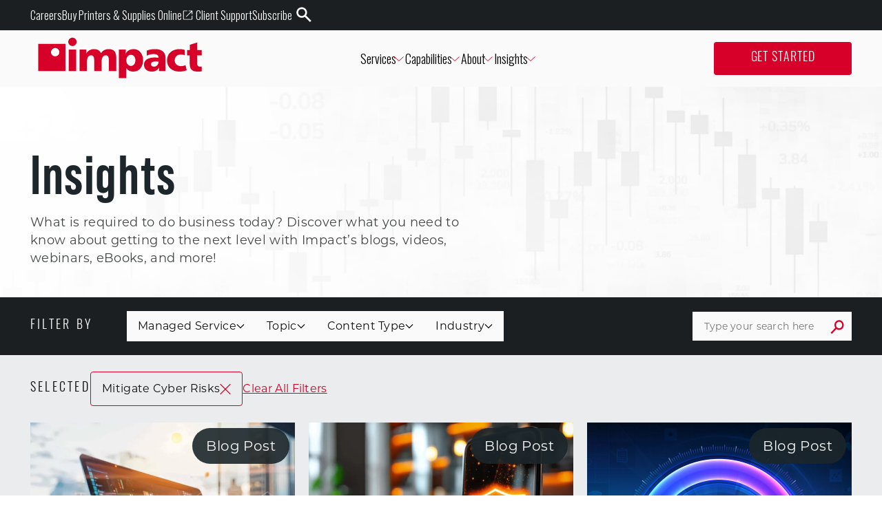

--- FILE ---
content_type: text/html; charset=utf-8
request_url: https://www.impactmybiz.com/insights/results/?topic=mitigate-cyber-risks
body_size: 37828
content:
<!DOCTYPE html><html lang="en"><head><meta charSet="utf-8"/><title>Impact Insights | Blogs, Videos, eBooks, Webinars, &amp; More</title><meta property="og:title" content="Impact Insights | Blogs, Videos, eBooks, Webinars, &amp; More"/><meta name="description" content="What is required to do business today? Discover the experts, processes, and technology that can help your organization in Impact’s educational hub."/><meta property="og:description" content="What is required to do business today? Discover the experts, processes, and technology that can help your organization in Impact’s educational hub."/><meta name="viewport" content="initial-scale=1.0,width=device-width"/><meta name="robots" content="noindex, nofollow"/><meta name="googlebot" content="noindex"/><meta name="twitter:card" content="summary_large_image"/><meta name="next-head-count" content="9"/><script async="" src="https://www.clickcease.com/monitor/stat.js" type="text/javascript"></script><link rel="preconnect" href="https://dev.visualwebsiteoptimizer.com"/><script type="text/javascript" id="vwoCode">window._vwo_code||(function(){var account_id=1058118,version=2.1,settings_tolerance=2000,hide_element='body',hide_element_style='opacity:0 !important;filter:alpha(opacity=0) !important;background:none !important',f=false,w=window,d=document,v=d.querySelector('#vwoCode'),cK='_vwo_'+account_id+'_settings',cc={};try{var c=JSON.parse(localStorage.getItem('_vwo_'+account_id+'_config'));cc=c&&typeof c==='object'?c:{}}catch(e){}var stT=cc.stT==='session'?w.sessionStorage:w.localStorage;code={nonce:v&&v.nonce,use_existing_jquery:function(){return typeof use_existing_jquery!=='undefined'?use_existing_jquery:undefined},library_tolerance:function(){return typeof library_tolerance!=='undefined'?library_tolerance:undefined},settings_tolerance:function(){return cc.sT||settings_tolerance},hide_element_style:function(){return'{'+(cc.hES||hide_element_style)+'}'},hide_element:function(){if(performance.getEntriesByName('first-contentful-paint')[0]){return''}return typeof cc.hE==='string'?cc.hE:hide_element},getVersion:function(){return version},finish:function(e){if(!f){f=true;var t=d.getElementById('_vis_opt_path_hides');if(t)t.parentNode.removeChild(t);if(e)(new Image).src='https://dev.visualwebsiteoptimizer.com/ee.gif?a='+account_id+e}},finished:function(){return f},addScript:function(e){var t=d.createElement('script');t.type='text/javascript';if(e.src){t.src=e.src}else{t.text=e.text}v&&t.setAttribute('nonce',v.nonce);d.getElementsByTagName('head')[0].appendChild(t)},load:function(e,t){var n=this.getSettings(),i=d.createElement('script'),r=this;t=t||{};if(n){i.textContent=n;d.getElementsByTagName('head')[0].appendChild(i);if(!w.VWO||VWO.caE){stT.removeItem(cK);r.load(e)}}else{var o=new XMLHttpRequest;o.open('GET',e,true);o.withCredentials=!t.dSC;o.responseType=t.responseType||'text';o.onload=function(){if(t.onloadCb){return t.onloadCb(o,e)}if(o.status===200||o.status===304){w._vwo_code.addScript({text:o.responseText})}else{w._vwo_code.finish('&e=loading_failure:'+e)}};o.onerror=function(){if(t.onerrorCb){return t.onerrorCb(e)}w._vwo_code.finish('&e=loading_failure:'+e)};o.send()}},getSettings:function(){try{var e=stT.getItem(cK);if(!e){return}e=JSON.parse(e);if(Date.now()>e.e){stT.removeItem(cK);return}return e.s}catch(e){return}},init:function(){if(d.URL.indexOf('__vwo_disable__')>-1)return;var e=this.settings_tolerance();w._vwo_settings_timer=setTimeout(function(){w._vwo_code.finish();stT.removeItem(cK)},e);var t;if(this.hide_element()!=='body'){t=d.createElement('style');var n=this.hide_element(),i=n?n+this.hide_element_style():'',r=d.getElementsByTagName('head')[0];t.setAttribute('id','_vis_opt_path_hides');v&&t.setAttribute('nonce',v.nonce);t.setAttribute('type','text/css');if(t.styleSheet)t.styleSheet.cssText=i;else t.appendChild(d.createTextNode(i));r.appendChild(t)}else{t=d.getElementsByTagName('head')[0];var i=d.createElement('div');i.style.cssText='z-index:2147483647!important;position:fixed!important;left:0!important;top:0!important;width:100%!important;height:100%!important;background:white!important;';i.setAttribute('id','_vis_opt_path_hides');i.classList.add('_vis_hide_layer');t.parentNode.insertBefore(i,t.nextSibling)}var o=window._vis_opt_url||d.URL,s='https://dev.visualwebsiteoptimizer.com/j.php?a='+account_id+'&u='+encodeURIComponent(o)+'&vn='+version;if(w.location.search.indexOf('_vwo_xhr')!==-1){this.addScript({src:s})}else{this.load(s+'&x=true')}}};w._vwo_code=code;code.init()})();(function(){var i=window;function t(){if(i._vwo_code){var e=t.hidingStyle=document.getElementById('_vis_opt_path_hides')||t.hidingStyle;if(!i._vwo_code.finished()&&!_vwo_code.libExecuted&&(!i.VWO||!VWO.dNR)){if(!document.getElementById('_vis_opt_path_hides')){document.getElementsByTagName('head')[0].appendChild(e)}requestAnimationFrame(t)}}}t()});</script><link rel="shortcut icon" href="https://res.cloudinary.com/dlpitjizv/image/upload/v1690485998/impact/Impact_Favicon_d6d1867a76.svg"/><link rel="preload" href="/_next/static/media/7f06be3f780a819a-s.p.woff2" as="font" type="font/woff2" crossorigin="anonymous" data-next-font="size-adjust"/><link rel="preload" href="/_next/static/css/573acf1fd7defb32.css" as="style"/><link rel="stylesheet" href="/_next/static/css/573acf1fd7defb32.css" data-n-g=""/><noscript data-n-css=""></noscript><script defer="" nomodule="" src="/_next/static/chunks/polyfills-c67a75d1b6f99dc8.js"></script><script src="/_next/static/chunks/webpack-6391915292610580.js" defer=""></script><script src="/_next/static/chunks/framework-2c79e2a64abdb08b.js" defer=""></script><script src="/_next/static/chunks/main-9445b68857718dc1.js" defer=""></script><script src="/_next/static/chunks/pages/_app-e5cd2c9894b7e648.js" defer=""></script><script src="/_next/static/chunks/125-804bee7d5d4b273b.js" defer=""></script><script src="/_next/static/chunks/487-7d7cc441fd1c8f02.js" defer=""></script><script src="/_next/static/chunks/668-a17c56909ad638ac.js" defer=""></script><script src="/_next/static/chunks/395-9db86fcebf8b6dd7.js" defer=""></script><script src="/_next/static/chunks/607-f59c4efa712f78c0.js" defer=""></script><script src="/_next/static/chunks/504-671c88ba262cca1d.js" defer=""></script><script src="/_next/static/chunks/506-bfab9fc0c576cad5.js" defer=""></script><script src="/_next/static/chunks/pages/insights/results-f03e384c80fa8a33.js" defer=""></script><script src="/_next/static/f5PLZlZAnUIe5uLIGnwvO/_buildManifest.js" defer=""></script><script src="/_next/static/f5PLZlZAnUIe5uLIGnwvO/_ssgManifest.js" defer=""></script></head><body><div id="__next"><style data-emotion="css 16jvlq3">.css-16jvlq3{min-height:0;position:-webkit-sticky;position:sticky;top:0;right:0;background:transparent;pointer-events:none;z-index:100;width:100%;}@media (max-width: 1099px){.css-16jvlq3 .desktopDropDown{display:none;}}</style><header class="css-16jvlq3"><style data-emotion="css 1yfw75r">.css-1yfw75r{position:absolute;overflow-anchor:none;width:100%;top:0;display:-webkit-box;display:-webkit-flex;display:-ms-flexbox;display:flex;-webkit-align-items:stretch;-webkit-box-align:stretch;-ms-flex-align:stretch;align-items:stretch;-webkit-flex-direction:column;-ms-flex-direction:column;flex-direction:column;-webkit-transition:height 200ms;transition:height 200ms;overflow-anchor:none;pointer-events:all;background:#FAFAFA;}.css-1yfw75r .navContainer{max-width:1440px;margin:0 auto;padding:0 44px;width:100%;display:-webkit-box;display:-webkit-flex;display:-ms-flexbox;display:flex;-webkit-box-pack:justify;-webkit-justify-content:space-between;justify-content:space-between;-webkit-flex:1;-ms-flex:1;flex:1;background:#FAFAFA;}@media (max-width: 499px){.css-1yfw75r .navContainer{padding-left:24px;padding-right:24px;}}.css-1yfw75r .navContainer a,.css-1yfw75r .navContainer span{font-weight:300;font-size:18px;}@media (max-width: 499px){.css-1yfw75r .navContainer{padding:0 4px;}}@media (max-width: 1099px){.css-1yfw75r .navContainer{-webkit-box-flex-wrap:wrap;-webkit-flex-wrap:wrap;-ms-flex-wrap:wrap;flex-wrap:wrap;}}@media (min-width: 1100px){.css-1yfw75r .mobileNav{display:none;}}.css-1yfw75r button{background:none;border:none;cursor:pointer;-webkit-transition:0.2s ease;transition:0.2s ease;}.css-1yfw75r button:hover{color:#D60028;}.css-1yfw75r .leftItems{display:-webkit-box;display:-webkit-flex;display:-ms-flexbox;display:flex;-webkit-align-items:center;-webkit-box-align:center;-ms-flex-align:center;align-items:center;gap:40px;}@media (max-width: 1099px){.css-1yfw75r .leftItems{gap:0px;}}.css-1yfw75r .rightItems{display:-webkit-box;display:-webkit-flex;display:-ms-flexbox;display:flex;-webkit-align-items:center;-webkit-box-align:center;-ms-flex-align:center;align-items:center;-webkit-box-pack:end;-ms-flex-pack:end;-webkit-justify-content:flex-end;justify-content:flex-end;gap:40px;}@media (max-width: 1250px){.css-1yfw75r .rightItems{gap:20px;margin-left:20px;}}.css-1yfw75r .rightItems svg{-webkit-transform:scaleX(-1);-moz-transform:scaleX(-1);-ms-transform:scaleX(-1);transform:scaleX(-1);}.css-1yfw75r .rightItems svg path{-webkit-transition:0.2s;transition:0.2s;transform-origin:center center;}.css-1yfw75r .rightItems svg:hover path{fill:#1C262B;rotate:-90deg;}.css-1yfw75r .leftNavLinks{display:-webkit-box;display:-webkit-flex;display:-ms-flexbox;display:flex;gap:40px;margin:0;padding-left:0;}@media (max-width: 1250px){.css-1yfw75r .leftNavLinks{gap:20px;}}.css-1yfw75r .leftNavLinks .emphasized{color:#D60028;-webkit-transition:0.2s ease;transition:0.2s ease;}.css-1yfw75r .leftNavLinks .emphasized:hover{color:#1C262B;}.css-1yfw75r .leftNavLinks .header-dropdown{display:-webkit-box;display:-webkit-flex;display:-ms-flexbox;display:flex;-webkit-align-items:center;-webkit-box-align:center;-ms-flex-align:center;align-items:center;gap:8px;cursor:pointer;font-weight:300;}.css-1yfw75r .leftNavLinks .header-dropdown .dropdown-underline{position:absolute;bottom:-6px;left:0;right:0;height:2px;background-color:#D60028;}.css-1yfw75r .rightNavLinks{display:-webkit-box;display:-webkit-flex;display:-ms-flexbox;display:flex;gap:40px;}.css-1yfw75r .mobileRightLinks{color:#D60028;}.css-1yfw75r .logoNav .mainLogo{-webkit-transition:0.5s;transition:0.5s;}.css-1yfw75r .logoNav .logo-link__color-change{-webkit-transition:fill 0.2s ease-in-out;transition:fill 0.2s ease-in-out;}.css-1yfw75r .logoNav:hover .logo-link__color-change,.css-1yfw75r .logoNav:focus .logo-link__color-change{fill:#1C262B;}.css-1yfw75r .logoNav svg,.css-1yfw75r .logoNav svg path{pointer-events:none;}.css-1yfw75r .mainLogo{width:260px;height:60px;}.css-1yfw75r .mainLogo:hover{fill:#1C262B;}@media (min-width: 500px) and (max-width: 1099px){.css-1yfw75r .mainLogo{width:200px;height:44px;}}@media (max-width: 499px){.css-1yfw75r .mainLogo{width:160px;height:36px;}}.css-1yfw75r a{-webkit-text-decoration:none;text-decoration:none;}@media (min-width: 1100px){.css-1yfw75r .mobileRightLinks{display:none;}.css-1yfw75r .mobileRightSearch{display:none;}}@media (max-width: 1099px){.css-1yfw75r{padding:0 6px;}.css-1yfw75r .leftNavLinks{display:none;}.css-1yfw75r .rightNavLinks{display:none;}.css-1yfw75r .leftItems{-webkit-flex:1;-ms-flex:1;flex:1;}.css-1yfw75r .rightItems{-webkit-flex:1;-ms-flex:1;flex:1;gap:6px;}}</style><nav attop="true" dropdownopen="false" class="__className_b2720f css-1yfw75r"><style data-emotion="css kpjcie">.css-kpjcie{width:100%;height:44px;}@media (max-width: 1099px){.css-kpjcie{display:none;}}</style><div class="bg--neutral900 css-kpjcie"><style data-emotion="css jcl4yb">.css-jcl4yb{max-width:1440px;margin:0 auto;padding:0 44px;width:100%;height:100%;display:-webkit-box;display:-webkit-flex;display:-ms-flexbox;display:flex;-webkit-box-pack:end;-ms-flex-pack:end;-webkit-justify-content:end;justify-content:end;-webkit-align-items:center;-webkit-box-align:center;-ms-flex-align:center;align-items:center;gap:32px;list-style:none;}@media (max-width: 499px){.css-jcl4yb{padding-left:24px;padding-right:24px;}}.css-jcl4yb li a{font-weight:300;font-size:1rem;display:-webkit-box;display:-webkit-flex;display:-ms-flexbox;display:flex;-webkit-align-items:center;-webkit-box-align:center;-ms-flex-align:center;align-items:center;gap:3px;-webkit-transition:all 0.2s ease-in-out;transition:all 0.2s ease-in-out;-webkit-text-decoration:underline;text-decoration:underline;text-decoration-color:transparent;}.css-jcl4yb li a:hover,.css-jcl4yb li a:focus{text-decoration-color:#F70735;gap:6px;}.css-jcl4yb li a:hover svg,.css-jcl4yb li a:focus svg{-webkit-transform:scale(1.05);-moz-transform:scale(1.05);-ms-transform:scale(1.05);transform:scale(1.05);margin-right:0px;}.css-jcl4yb li a svg{margin-right:3px;height:auto;width:17px;-webkit-transition:all 0.2s ease-in-out;transition:all 0.2s ease-in-out;}.css-jcl4yb .search-button svg{-webkit-transform:scaleX(-1);-moz-transform:scaleX(-1);-ms-transform:scaleX(-1);transform:scaleX(-1);}.css-jcl4yb .search-button svg path{-webkit-transition:0.2s;transition:0.2s;transform-origin:center center;}.css-jcl4yb .search-button svg:hover path{rotate:-90deg;}</style><ul class="css-jcl4yb"><li><a class="white" target="_self" href="/careers/">Careers</a></li><li><a class="white" target="_blank" href="https://store.impactmybiz.com/">Buy Printers &amp; Supplies Online<svg width="20" height="29" viewBox="0 0 20 29" fill="none" xmlns="http://www.w3.org/2000/svg"><path fill-rule="evenodd" clip-rule="evenodd" d="M9.14574 7.64286V6.5H3.64695C3.19137 6.5 2.79512 6.65945 2.4773 6.97727C2.15946 7.2951 2 7.69136 2 8.14695V20.8531C2 21.3086 2.15946 21.7049 2.4773 22.0227C2.79512 22.3406 3.19137 22.5 3.64695 22.5H16.3531C16.8086 22.5 17.2049 22.3405 17.5227 22.0227C17.8406 21.7049 18 21.3086 18 20.8531V15.3543H16.8571V20.8531C16.8571 20.9607 16.8157 21.0719 16.6938 21.1938C16.5719 21.3157 16.4607 21.3571 16.3531 21.3571H3.64695C3.53934 21.3571 3.42805 21.3157 3.30619 21.1938C3.18434 21.0719 3.14286 20.9607 3.14286 20.8531V8.14695C3.14286 8.03934 3.18434 7.92805 3.30619 7.80619C3.42805 7.68434 3.53934 7.64286 3.64695 7.64286H9.14574ZM6.87967 16.8011L7.69889 17.6203L16.8571 8.46208V13.0955H18V6.5H11.4045V7.64286H16.0379L6.87967 16.8011Z" fill="#ffffff"></path></svg></a></li><li><a class="white" target="_self" href="/client-support/">Client Support</a></li><li><a class="white" target="_self" href="/subscribe/">Subscribe</a></li><li><button type="button" class="search-button"><svg width="22" height="22" viewBox="0 0 22 22" fill="none" xmlns="http://www.w3.org/2000/svg"><path d="M2.14031 22L9.71423 14.4261C10.2794 14.8594 10.9247 15.1985 11.6501 15.4435C12.3755 15.6884 13.1715 15.8109 14.0381 15.8109C16.2048 15.8109 18.0276 15.0714 19.5066 13.5924C20.9856 12.1134 21.7251 10.3094 21.7251 8.18042C21.7251 6.05144 20.9856 4.24745 19.5066 2.76847C18.0276 1.28948 16.2236 0.549988 14.0947 0.549988C11.9657 0.549988 10.1617 1.28948 8.68271 2.76847C7.20372 4.24745 6.46423 6.05144 6.46423 8.18042C6.46423 9.04709 6.58669 9.83368 6.83162 10.5402C7.07655 11.2467 7.43452 11.9203 7.90553 12.5609L0.275097 20.1348L2.14031 22ZM14.0947 13.2391C12.6628 13.2391 11.4617 12.754 10.4914 11.7837C9.52111 10.8134 9.03597 9.61231 9.03597 8.18042C9.03597 6.76738 9.52111 5.571 10.4914 4.59129C11.4617 3.61158 12.6534 3.12173 14.0664 3.12173C15.5171 3.12173 16.7276 3.61158 17.6979 4.59129C18.6682 5.571 19.1534 6.76738 19.1534 8.18042C19.1534 9.61231 18.6682 10.8134 17.6979 11.7837C16.7276 12.754 15.5265 13.2391 14.0947 13.2391Z" fill="#FFFFFF"></path></svg></button></li></ul></div><div class="navContainer"><div class="leftItems"><a class="logoNav" href="/"><svg class="mainLogo" viewBox="0 0 310 78" fill="none" xmlns="http://www.w3.org/2000/svg"><g clip-path="url(#clip0_514_337)"><path class="logo-link__color-change" d="M72.5297 23.52H58.4697V64.15H72.5297V23.52Z" fill="#D60028"></path><path class="logo-link__color-change" d="M78.7897 23.5201H91.5997V31.0101H91.7497C94.5597 25.1601 100.18 22.5901 106.59 22.5901C112.37 22.5901 117.13 25.0901 119.32 30.3901C122.6 24.9301 127.99 22.5901 133.77 22.5901C145.48 22.5901 148.14 29.2201 148.14 40.2201V64.1601H134.08V42.3201C134.08 37.7201 132.44 34.2901 128.46 34.2901C123.46 34.2901 120.49 38.2701 120.49 47.0001V64.1601H106.43V42.3201C106.43 37.7201 104.79 34.2901 100.81 34.2901C95.8097 34.2901 92.8397 38.2701 92.8397 47.0001V64.1601H78.7897V23.5301V23.5201Z" fill="#D60028"></path><path class="logo-link__color-change" d="M153.06 77.2401H167.12V58.4501H167.28C169.94 63.2801 175.24 65.0801 180.17 65.0801C192.27 65.0801 198.76 55.1001 198.76 43.0901C198.76 33.2601 192.59 22.5801 181.34 22.5801C174.93 22.5801 169 25.1501 166.19 30.8501H166.04V23.5201H153.07V77.2401H153.06ZM184.22 43.4001C184.22 49.8701 181.02 54.3201 175.71 54.3201C171.02 54.3201 167.12 49.8801 167.12 43.9501C167.12 38.0201 170.56 33.3401 175.71 33.3401C181.18 33.3401 184.22 38.0201 184.22 43.4001Z" fill="#D60028"></path><path class="logo-link__color-change" d="M241.15 39.4301C241.15 27.0301 232.17 22.5901 221.78 22.5901C215.77 22.5901 210.54 23.4501 205.54 25.4801L205.78 34.9901C209.68 32.8101 214.21 31.9501 218.74 31.9501C223.81 31.9501 227.95 33.4301 228.03 38.9701C226.23 38.6601 223.73 38.4201 221.47 38.4201C213.97 38.4201 200.46 39.9001 200.46 52.3001C200.46 61.1101 207.64 65.0901 215.69 65.0901C221.47 65.0901 225.37 62.8301 228.57 57.7601H228.73V64.1601H241.23L241.15 39.4401V39.4301ZM213.58 51.2801C213.58 47.3801 217.33 45.9001 222.09 45.9001C224.2 45.9001 226.23 46.0601 228.03 46.1401C228.03 50.9001 224.67 55.7301 219.36 55.7301C216.08 55.7301 213.58 54.0901 213.58 51.2901" fill="#D60028"></path><path class="logo-link__color-change" d="M267.53 22.5801C254.1 22.5801 243.87 30.3801 243.87 43.8701C243.87 57.3601 254.1 65.0801 267.53 65.0801C271.28 65.0801 275.37 64.6201 281.08 62.4701L278.7 52.8401C276.35 54.0901 273.15 54.7901 269.95 54.7901C263.86 54.7901 258.39 50.5801 258.39 44.1101C258.39 37.0901 263.08 32.8801 269.17 32.8801C272.51 32.8801 274.72 33.0501 277.64 34.3301V24.3801C274.68 23.1501 271.29 22.5901 267.53 22.5901" fill="#D60028"></path><path class="logo-link__color-change" d="M309.48 55.3901C308.45 55.5701 307.42 55.7201 306.41 55.7201C301.96 55.7201 300.79 53.2301 300.79 48.3101V34.3401H309.48V24.5101H300.79V10.1001L286.97 14.3901V24.5101H281.89V34.3401H286.74V49.8701C286.74 59.5401 289.79 65.0801 302.36 65.0801C305.13 65.0801 307.36 64.7901 309.49 64.5101V55.3901H309.48Z" fill="#D60028"></path><path d="M40.7997 28.35C40.7997 32.7 37.2697 36.23 32.9097 36.23C28.5497 36.23 25.0197 32.7 25.0197 28.35C25.0197 24 28.5497 20.47 32.9097 20.47C37.2697 20.47 40.7997 24 40.7997 28.35ZM52.3197 12.79H0.959717V64.15H52.3197V12.79Z" fill="#D60028"></path><path d="M73.3397 8.86999C73.3397 13.22 69.8097 16.75 65.4497 16.75C61.0897 16.75 57.5597 13.22 57.5597 8.86999C57.5597 4.51999 61.0897 0.98999 65.4497 0.98999C69.8097 0.98999 73.3397 4.51999 73.3397 8.86999Z" fill="#D60028"></path></g><defs><clipPath id="clip0_514_337"><rect width="310" height="78" fill="white"></rect></clipPath></defs></svg></a></div><style data-emotion="css 1rytzeh">.css-1rytzeh{display:-webkit-box;display:-webkit-flex;display:-ms-flexbox;display:flex;-webkit-align-items:center;-webkit-box-align:center;-ms-flex-align:center;align-items:center;-webkit-box-pack:end;-ms-flex-pack:end;-webkit-justify-content:flex-end;justify-content:flex-end;list-style:none;gap:40px;}@media (max-width: 1250px){.css-1rytzeh{gap:20px;}}.css-1rytzeh li{color:#1C262B;font-weight:300;}</style><ul class="leftNavLinks css-1rytzeh"><li><style data-emotion="css 852yfv">.css-852yfv{position:relative;padding-left:1px;padding-right:4px;}</style><button class="header-dropdown css-852yfv"><span>Services</span><svg width="8" height="15" viewBox="0 0 8 15" fill="none" xmlns="http://www.w3.org/2000/svg" style="transform:rotate(-90deg)"><path d="m1 1 6 6.5L1 14" stroke="#D60028" stroke-width="1"></path></svg></button></li><li><button class="header-dropdown css-852yfv"><span>Capabilities</span><svg width="8" height="15" viewBox="0 0 8 15" fill="none" xmlns="http://www.w3.org/2000/svg" style="transform:rotate(-90deg)"><path d="m1 1 6 6.5L1 14" stroke="#D60028" stroke-width="1"></path></svg></button></li><li><button class="header-dropdown css-852yfv"><span>About</span><svg width="8" height="15" viewBox="0 0 8 15" fill="none" xmlns="http://www.w3.org/2000/svg" style="transform:rotate(-90deg)"><path d="m1 1 6 6.5L1 14" stroke="#D60028" stroke-width="1"></path></svg></button></li><li><button class="header-dropdown css-852yfv"><span>Insights</span><svg width="8" height="15" viewBox="0 0 8 15" fill="none" xmlns="http://www.w3.org/2000/svg" style="transform:rotate(-90deg)"><path d="m1 1 6 6.5L1 14" stroke="#D60028" stroke-width="1"></path></svg></button></li></ul><div class="rightItems"><ul class="rightNavLinks css-1rytzeh"><li><style data-emotion="css 1pg2j2u">.css-1pg2j2u{display:inline-block;text-align:center;border-radius:4px;-webkit-text-decoration:none;text-decoration:none;-webkit-transition:all 0.2s ease-in-out;transition:all 0.2s ease-in-out;min-width:200px;cursor:pointer;}@media (max-width: 499px){.css-1pg2j2u{min-width:unset;width:100%;max-width:366px;}}.css-1pg2j2u.primary{background-color:#D60028;color:#FAFAFA;padding:12px 32px;border:none;}.css-1pg2j2u.primary:hover,.css-1pg2j2u.primary:active,.css-1pg2j2u.primary:focus{background-color:#850019;box-shadow:inset 4px 4px 5px 3px rgba(0, 0, 0, 0.25);}.css-1pg2j2u.secondary{background-color:#FAFAFA;color:#D60028;padding:11px 31px;border:1px solid #FAFAFA;}.css-1pg2j2u.secondary:hover,.css-1pg2j2u.secondary:active,.css-1pg2j2u.secondary:focus{background-color:transparent;border-color:#FAFAFA;color:#FAFAFA;}.css-1pg2j2u.primary-outline{background-color:transparent;color:#1C262B;padding:12px 32px;border:1px solid #D60028;}.css-1pg2j2u.primary-outline:hover,.css-1pg2j2u.primary-outline:active,.css-1pg2j2u.primary-outline:focus{background-color:#850019;border-color:#850019;color:#FAFAFA;box-shadow:inset 4px 4px 5px 3px rgba(0, 0, 0, 0.25);}.css-1pg2j2u.secondary-outline{background-color:transparent;color:#FAFAFA;padding:12px 32px;border:1px solid #FAFAFA;}.css-1pg2j2u.secondary-outline:hover,.css-1pg2j2u.secondary-outline:active,.css-1pg2j2u.secondary-outline:focus{background-color:#850019;border-color:#850019;box-shadow:inset 4px 4px 5px 3px rgba(0, 0, 0, 0.25);}</style><a href="/get-started" class="primary undefined h6 all-cap css-1pg2j2u" target="_self">Get Started</a></li></ul><button class="mobileRightSearch" type="button"><svg width="22" height="22" viewBox="0 0 22 22" fill="none" xmlns="http://www.w3.org/2000/svg"><path d="M2.14031 22L9.71423 14.4261C10.2794 14.8594 10.9247 15.1985 11.6501 15.4435C12.3755 15.6884 13.1715 15.8109 14.0381 15.8109C16.2048 15.8109 18.0276 15.0714 19.5066 13.5924C20.9856 12.1134 21.7251 10.3094 21.7251 8.18042C21.7251 6.05144 20.9856 4.24745 19.5066 2.76847C18.0276 1.28948 16.2236 0.549988 14.0947 0.549988C11.9657 0.549988 10.1617 1.28948 8.68271 2.76847C7.20372 4.24745 6.46423 6.05144 6.46423 8.18042C6.46423 9.04709 6.58669 9.83368 6.83162 10.5402C7.07655 11.2467 7.43452 11.9203 7.90553 12.5609L0.275097 20.1348L2.14031 22ZM14.0947 13.2391C12.6628 13.2391 11.4617 12.754 10.4914 11.7837C9.52111 10.8134 9.03597 9.61231 9.03597 8.18042C9.03597 6.76738 9.52111 5.571 10.4914 4.59129C11.4617 3.61158 12.6534 3.12173 14.0664 3.12173C15.5171 3.12173 16.7276 3.61158 17.6979 4.59129C18.6682 5.571 19.1534 6.76738 19.1534 8.18042C19.1534 9.61231 18.6682 10.8134 17.6979 11.7837C16.7276 12.754 15.5265 13.2391 14.0947 13.2391Z" fill="#d60028"></path></svg></button><div class="mobileNav"><button type="button"><svg width="39" height="39" viewBox="0 0 39 39" fill="none" xmlns="http://www.w3.org/2000/svg"><rect x="8.5" y="12.7484" width="22" height="1" fill="#D60028"></rect><rect x="8.5" y="18.7484" width="22" height="1" fill="#D60028"></rect><rect x="8.5" y="24.7484" width="22" height="1" fill="#D60028"></rect><rect x="1" y="0.748413" width="37" height="37" rx="18.5" stroke="#D60028"></rect></svg></button></div></div></div></nav></header><style data-emotion="css r10dw8">.css-r10dw8{border-top:126px solid #FAFAFA;background-image:url(https://media.impactmit.com/image/upload/v1685991539/impact/Insights_Hero_D_50704677a8.jpg);-webkit-background-size:cover;background-size:cover;-webkit-background-position:center;background-position:center;background-repeat:no-repeat;}@media (min-width: 500px) and (max-width: 1099px){.css-r10dw8{border-top-width:68px;background-image:url(https://media.impactmit.com/image/upload/v1685991539/impact/Insights_Hero_T_8616f3b296.jpg);}}@media (max-width: 499px){.css-r10dw8{border-top-width:68px;background-image:url(https://media.impactmit.com/image/upload/v1685991539/impact/Insights_Hero_M_391b3aedb4.jpg);}}</style><div class="css-r10dw8"><style data-emotion="css 96jevy">.css-96jevy{max-width:1440px;margin:0 auto;padding:0 44px;padding-top:88px;padding-bottom:44px;}@media (max-width: 499px){.css-96jevy{padding-left:24px;padding-right:24px;}}@media (min-width: 500px) and (max-width: 1099px){.css-96jevy{padding-top:36px;padding-bottom:36px;}}@media (max-width: 499px){.css-96jevy{padding-top:24px;padding-bottom:24px;}}.css-96jevy .eyebrow a,.css-96jevy .header a,.css-96jevy .description a{color:#0D0C0C;-webkit-text-decoration:underline;text-decoration:underline;white-space:nowrap;}.css-96jevy .eyebrow a:hover,.css-96jevy .header a:hover,.css-96jevy .description a:hover{-webkit-text-decoration:none;text-decoration:none;color:#D60028;}@media (min-width: 1100px){.css-96jevy .eyebrow,.css-96jevy .header,.css-96jevy .description{max-width:635px;}}.css-96jevy .eyebrow{margin-bottom:12px;}.css-96jevy .header{margin-bottom:16px;}@media (max-width: 499px){.css-96jevy .header{margin-bottom:14px;}}.css-96jevy .description a{-webkit-transition:0.25s;transition:0.25s;}.css-96jevy .description a:hover{color:#D60028;}.css-96jevy .button-container{display:-webkit-box;display:-webkit-flex;display:-ms-flexbox;display:flex;gap:22px;margin-top:40px;}@media (max-width: 499px){.css-96jevy .button-container{-webkit-box-flex-wrap:wrap;-webkit-flex-wrap:wrap;-ms-flex-wrap:wrap;flex-wrap:wrap;}.css-96jevy .button-container a{width:100%;}}</style><div class="css-96jevy"><h1 class="neutral800 header">Insights</h1><p class="neutral700 description">What is required to do business today? Discover what you need to know about getting to the next level with Impact’s blogs, videos, webinars, eBooks, and more!</p></div></div><style data-emotion="css axe1li">.css-axe1li{background-color:#1C1F21;}</style><div class="css-axe1li"><style data-emotion="css 1luuolq">.css-1luuolq{max-width:1440px;margin:0 auto;padding:0 44px;padding-top:20px;padding-bottom:20px;display:grid;grid:auto/min-content 2fr 0.6fr;-webkit-column-gap:50px;column-gap:50px;-webkit-align-items:center;-webkit-box-align:center;-ms-flex-align:center;align-items:center;}@media (max-width: 499px){.css-1luuolq{padding-left:24px;padding-right:24px;}}@media (min-width: 500px) and (max-width: 1099px){.css-1luuolq{grid:auto/0.7fr 1fr;}}@media (max-width: 499px){.css-1luuolq{grid:auto/1fr;row-gap:16px;}}.css-1luuolq .filterBox{grid-column:1/3;grid-row:2;}.css-1luuolq #filterBy{white-space:nowrap;}@media (max-width: 1099px){.css-1luuolq #filterBy{display:none;}}</style><div class="css-1luuolq"><p id="filterBy" class="h15 neutral100">FILTER BY</p><style data-emotion="css tef52x">.css-tef52x{display:-webkit-box;display:-webkit-flex;display:-ms-flexbox;display:flex;-webkit-flex-direction:row;-ms-flex-direction:row;flex-direction:row;-webkit-column-gap:16px;column-gap:16px;-webkit-align-items:center;-webkit-box-align:center;-ms-flex-align:center;align-items:center;row-gap:16px;}.css-tef52x .selected{background-color:#6F7375;}.css-tef52x .selected p{color:#FAFAFA;}@media (max-width: 1099px){.css-tef52x{display:none;}}</style><div class="css-tef52x"><style data-emotion="css 18hk6u8">.css-18hk6u8{padding:10px 16px;background-color:#FAFAFA;display:-webkit-box;display:-webkit-flex;display:-ms-flexbox;display:flex;-webkit-align-items:center;-webkit-box-align:center;-ms-flex-align:center;align-items:center;-webkit-column-gap:8px;column-gap:8px;-webkit-box-pack:justify;-webkit-justify-content:space-between;justify-content:space-between;cursor:pointer;}.css-18hk6u8 p{color:#0D0C0C;}</style><div class=" css-18hk6u8"><p class="p1--small">Managed Service</p><svg width="12" height="7" viewBox="0 0 12 7" fill="none" xmlns="http://www.w3.org/2000/svg"><path d="M1 0.5L6 5.5L11 0.5" stroke="#D60028" stroke-width="1.33333"></path></svg></div><div class=" css-18hk6u8"><p class="p1--small">Topic</p><svg width="12" height="7" viewBox="0 0 12 7" fill="none" xmlns="http://www.w3.org/2000/svg"><path d="M1 0.5L6 5.5L11 0.5" stroke="#D60028" stroke-width="1.33333"></path></svg></div><div class=" css-18hk6u8"><p class="p1--small">Content Type</p><svg width="12" height="7" viewBox="0 0 12 7" fill="none" xmlns="http://www.w3.org/2000/svg"><path d="M1 0.5L6 5.5L11 0.5" stroke="#D60028" stroke-width="1.33333"></path></svg></div><div class=" css-18hk6u8"><p class="p1--small">Industry</p><svg width="12" height="7" viewBox="0 0 12 7" fill="none" xmlns="http://www.w3.org/2000/svg"><path d="M1 0.5L6 5.5L11 0.5" stroke="#D60028" stroke-width="1.33333"></path></svg></div></div><style data-emotion="css 1sbms7a">.css-1sbms7a .selected{background-color:#6F7375;}@media (min-width: 1100px){.css-1sbms7a{display:none;}}</style><div class="css-1sbms7a"><style data-emotion="css 1rqsxsg">.css-1rqsxsg{padding:10px 16px;background-color:#E4002B;display:-webkit-box;display:-webkit-flex;display:-ms-flexbox;display:flex;-webkit-align-items:center;-webkit-box-align:center;-ms-flex-align:center;align-items:center;-webkit-column-gap:8px;column-gap:8px;-webkit-box-pack:justify;-webkit-justify-content:space-between;justify-content:space-between;cursor:pointer;}.css-1rqsxsg p{color:#FAFAFA;}</style><div class=" css-1rqsxsg"><p>Filter By</p><svg width="18" height="18" viewBox="0 0 18 18" fill="none" xmlns="http://www.w3.org/2000/svg"><path d="M7.675 18V12.375H9.175V14.45H18V15.95H9.175V18H7.675ZM0 15.95V14.45H6.175V15.95H0ZM4.675 11.8V9.75H0V8.25H4.675V6.15H6.175V11.8H4.675ZM7.675 9.75V8.25H18V9.75H7.675ZM11.825 5.625V0H13.325V2.05H18V3.55H13.325V5.625H11.825ZM0 3.55V2.05H10.325V3.55H0Z" fill="#FAFAFA"></path></svg></div></div><style data-emotion="css 1mfqltj">.css-1mfqltj{position:relative;}.css-1mfqltj input{width:100%;height:42px;padding:10px 16px;border-radius:0px;-webkit-border-radius:0px;border:1px solid #FAFAFA;background-color:#FAFAFA;}.css-1mfqltj input:focus{border:1px solid #D60028;}.css-1mfqltj input[type='search']{-webkit-appearance:none;}.css-1mfqltj svg{height:42px;cursor:pointer;position:absolute;right:0;}.css-1mfqltj .clearIcon{margin-right:10px;}</style><div class="css-1mfqltj"><input id="searchInput" class="p1 p1--fine-print search-input" type="text" placeholder="Type your search here" value=""/><svg width="42" height="42" viewBox="0 0 32 32" fill="none" xmlns="http://www.w3.org/2000/svg"><g id="Search Icon"><path id="Vector" d="M10.0514 24.5008L15.136 19.1337C15.5154 19.4408 15.9486 19.6811 16.4356 19.8547C16.9225 20.0282 17.4569 20.115 18.0387 20.115C19.4933 20.115 20.717 19.591 21.7099 18.5429C22.7028 17.4949 23.1992 16.2165 23.1992 14.7079C23.1992 13.1992 22.7028 11.9209 21.7099 10.8728C20.717 9.8248 19.5059 9.30078 18.0767 9.30078C16.6474 9.30078 15.4364 9.8248 14.4435 10.8728C13.4506 11.9209 12.9542 13.1992 12.9542 14.7079C12.9542 15.322 13.0364 15.8794 13.2008 16.3801C13.3652 16.8808 13.6055 17.358 13.9217 17.812L8.79922 23.179L10.0514 24.5008ZM18.0767 18.2926C17.1154 18.2926 16.3091 17.9488 15.6577 17.2613C15.0063 16.5737 14.6806 15.7226 14.6806 14.7079C14.6806 13.7066 15.0063 12.8588 15.6577 12.1645C16.3091 11.4703 17.1091 11.1232 18.0577 11.1232C19.0316 11.1232 19.8443 11.4703 20.4957 12.1645C21.147 12.8588 21.4727 13.7066 21.4727 14.7079C21.4727 15.7226 21.147 16.5737 20.4957 17.2613C19.8443 17.9488 19.038 18.2926 18.0767 18.2926Z" fill="#D60028"></path></g></svg></div><style data-emotion="css 173zhxu">.css-173zhxu{display:none;position:relative;grid-column:2/3;grid-row:2;}@media (min-width: 500px) and (max-width: 1099px){.css-173zhxu{grid-column:1/3;}}@media (max-width: 499px){.css-173zhxu{position:unset;grid-column:1/1;}}</style><div class="css-173zhxu"><style data-emotion="css 1ssyjkb">.css-1ssyjkb{padding:0px 16px 16px 16px;background-color:#FAFAFA;margin-top:13px;grid:auto/1fr;grid-column:1/3;position:absolute;z-index:10;width:100%;box-shadow:4px 4px 12px 0px rgba(0, 0, 0, 0.08);}.css-1ssyjkb button{width:100%;max-width:unset;}@media (min-width: 1100px){.css-1ssyjkb{display:none;}}@media (max-width: 499px){.css-1ssyjkb{position:fixed;grid-column:1/1;margin-top:0px;display:-webkit-box;display:-webkit-flex;display:-ms-flexbox;display:flex;-webkit-flex-direction:column;-ms-flex-direction:column;flex-direction:column;top:0;left:0;padding-top:68px;height:100svh;height:100dvh;}.css-1ssyjkb button{margin-top:auto;}}</style><div class="css-1ssyjkb"><style data-emotion="css 1c39uvb">.css-1c39uvb{display:-webkit-box;display:-webkit-flex;display:-ms-flexbox;display:flex;-webkit-box-pack:justify;-webkit-justify-content:space-between;justify-content:space-between;padding:18px 16px;left:0px;background-color:#1C1F21;}.css-1c39uvb p{color:#FAFAFA;}@media (min-width: 500px) and (max-width: 1099px){.css-1c39uvb{display:none;}}</style><div class="css-1c39uvb"><p class="p1--small">Filter By</p><svg width="16" height="17" viewBox="0 0 16 17" fill="none" xmlns="http://www.w3.org/2000/svg"><path fill-rule="evenodd" clip-rule="evenodd" d="M9.07308 8.49617L16.0001 1.56911L15.1771 0.746094L8.25006 7.67316L1.32302 0.746111L0.5 1.56913L7.42705 8.49617L0.500017 15.4232L1.32303 16.2462L8.25006 9.31919L15.1771 16.2462L16.0001 15.4232L9.07308 8.49617Z" fill="#FAFAFA"></path></svg></div><style data-emotion="css 13h91xt">.css-13h91xt{border-bottom:1px solid #EBECED;}.css-13h91xt .selected{background-color:#EBECED;}</style><div class="css-13h91xt"><style data-emotion="css 12zdru">.css-12zdru{margin-top:16px;margin-bottom:16px;padding:10px 16px;display:-webkit-box;display:-webkit-flex;display:-ms-flexbox;display:flex;-webkit-box-pack:justify;-webkit-justify-content:space-between;justify-content:space-between;-webkit-align-items:center;-webkit-box-align:center;-ms-flex-align:center;align-items:center;width:100%;}@media (max-width: 499px){.css-12zdru{margin-bottom:10px;}}</style><div class=" css-12zdru"><p class="p1--small">Managed Service</p><svg width="12" height="7" viewBox="0 0 12 7" fill="none" xmlns="http://www.w3.org/2000/svg"><path d="M1 0.5L6 5.5L11 0.5" stroke="#D60028" stroke-width="1.33333"></path></svg></div></div><div class="css-13h91xt"><div class=" css-12zdru"><p class="p1--small">Topic</p><svg width="12" height="7" viewBox="0 0 12 7" fill="none" xmlns="http://www.w3.org/2000/svg"><path d="M1 0.5L6 5.5L11 0.5" stroke="#D60028" stroke-width="1.33333"></path></svg></div></div><div class="css-13h91xt"><div class=" css-12zdru"><p class="p1--small">Content Type</p><svg width="12" height="7" viewBox="0 0 12 7" fill="none" xmlns="http://www.w3.org/2000/svg"><path d="M1 0.5L6 5.5L11 0.5" stroke="#D60028" stroke-width="1.33333"></path></svg></div></div><div class="css-13h91xt"><div class=" css-12zdru"><p class="p1--small">Industry</p><svg width="12" height="7" viewBox="0 0 12 7" fill="none" xmlns="http://www.w3.org/2000/svg"><path d="M1 0.5L6 5.5L11 0.5" stroke="#D60028" stroke-width="1.33333"></path></svg></div></div><style data-emotion="css 1pg2j2u">.css-1pg2j2u{display:inline-block;text-align:center;border-radius:4px;-webkit-text-decoration:none;text-decoration:none;-webkit-transition:all 0.2s ease-in-out;transition:all 0.2s ease-in-out;min-width:200px;cursor:pointer;}@media (max-width: 499px){.css-1pg2j2u{min-width:unset;width:100%;max-width:366px;}}.css-1pg2j2u.primary{background-color:#D60028;color:#FAFAFA;padding:12px 32px;border:none;}.css-1pg2j2u.primary:hover,.css-1pg2j2u.primary:active,.css-1pg2j2u.primary:focus{background-color:#850019;box-shadow:inset 4px 4px 5px 3px rgba(0, 0, 0, 0.25);}.css-1pg2j2u.secondary{background-color:#FAFAFA;color:#D60028;padding:11px 31px;border:1px solid #FAFAFA;}.css-1pg2j2u.secondary:hover,.css-1pg2j2u.secondary:active,.css-1pg2j2u.secondary:focus{background-color:transparent;border-color:#FAFAFA;color:#FAFAFA;}.css-1pg2j2u.primary-outline{background-color:transparent;color:#1C262B;padding:12px 32px;border:1px solid #D60028;}.css-1pg2j2u.primary-outline:hover,.css-1pg2j2u.primary-outline:active,.css-1pg2j2u.primary-outline:focus{background-color:#850019;border-color:#850019;color:#FAFAFA;box-shadow:inset 4px 4px 5px 3px rgba(0, 0, 0, 0.25);}.css-1pg2j2u.secondary-outline{background-color:transparent;color:#FAFAFA;padding:12px 32px;border:1px solid #FAFAFA;}.css-1pg2j2u.secondary-outline:hover,.css-1pg2j2u.secondary-outline:active,.css-1pg2j2u.secondary-outline:focus{background-color:#850019;border-color:#850019;box-shadow:inset 4px 4px 5px 3px rgba(0, 0, 0, 0.25);}</style><button type="button" class="primary undefined h6 all-cap css-1pg2j2u">APPLY FILTER</button></div><style data-emotion="css 1l7tku5">.css-1l7tku5{padding:24px;background-color:#FAFAFA;margin-top:13px;display:grid;grid:auto/1fr 1fr;row-gap:14px;-webkit-column-gap:50px;column-gap:50px;max-width:625px;width:100%;position:absolute;z-index:10;box-shadow:4px 4px 12px 0px rgba(0, 0, 0, 0.08);}.css-1l7tku5 button{grid-column:1/3;}@media (max-width: 1099px){.css-1l7tku5{display:none;}}</style><div class="css-1l7tku5"><button type="button" class="primary undefined h6 all-cap css-1pg2j2u">APPLY FILTER</button></div></div></div></div><style data-emotion="css 14csmzl">.css-14csmzl{position:relative;}</style><div class="css-14csmzl"></div><style data-emotion="css 1bei6f3">.css-1bei6f3{background-color:#EBECED;}</style><div class="css-1bei6f3"><style data-emotion="css 1harlp6">.css-1harlp6{max-width:1440px;margin:0 auto;padding:0 44px;padding-top:24px;padding-bottom:40px;display:-webkit-box;display:-webkit-flex;display:-ms-flexbox;display:flex;-webkit-flex-direction:column;-ms-flex-direction:column;flex-direction:column;row-gap:40px;}@media (max-width: 499px){.css-1harlp6{padding-left:24px;padding-right:24px;}}</style><div class="css-1harlp6"><style data-emotion="css 1ipkc9w">.css-1ipkc9w{display:grid;grid:auto/1fr 1fr 1fr;-webkit-column-gap:20px;column-gap:20px;row-gap:48px;}@media (min-width: 500px) and (max-width: 1099px){.css-1ipkc9w{grid:auto/1fr 1fr;}}@media (max-width: 499px){.css-1ipkc9w{grid:auto/1fr;row-gap:24px;}}</style><div class="css-1ipkc9w"><style data-emotion="css i6gubb">.css-i6gubb{display:grid;grid:300px auto/auto;}@media (max-width: 499px){.css-i6gubb{padding:16px;grid:auto/150px auto;grid:auto/150px auto;-webkit-column-gap:16px;column-gap:16px;}}.css-i6gubb picture{overflow:hidden;position:relative;min-height:150px;}.css-i6gubb picture p{z-index:5;}@media (max-width: 499px){.css-i6gubb picture p{display:none;}}.css-i6gubb img{width:100%;height:300px;object-fit:cover;-webkit-transition:-webkit-transform 0.25s ease-in-out;transition:transform 0.25s ease-in-out;}@media (max-width: 499px){.css-i6gubb img{height:100%;}}.css-i6gubb h3{-webkit-transition:color 0.2s ease-in-out;transition:color 0.2s ease-in-out;}.css-i6gubb:hover img,.css-i6gubb:focus img{-webkit-transform:scale(1.05);-moz-transform:scale(1.05);-ms-transform:scale(1.05);transform:scale(1.05);}.css-i6gubb:hover h3,.css-i6gubb:focus h3{color:#D60028;}</style><a class="bg--neutral100 undefined css-i6gubb" href="/blog/blog-what-is-next-gen-antivirus/"><picture><style data-emotion="css z3g1zl">.css-z3g1zl{padding:12px 20px;position:absolute;right:8px;top:8px;border-radius:50px;background-color:#1C262BE6;}</style><p class="neutral100 p1--large css-z3g1zl">Blog Post</p><source media="(min-width:700px)" srcSet="https://media.impactmit.com/image/upload/f_auto/v1724680185/impact/20240822_What_Is_Next_Gen_Antivirus_and_Why_Do_You_Need_It_Blog_Card_D_39b0ed80ab.jpg"/><source media="(min-width:500px)" srcSet="https://media.impactmit.com/image/upload/f_auto/v1724680185/impact/20240822_What_Is_Next_Gen_Antivirus_and_Why_Do_You_Need_It_Blog_Card_T_c334f4c5ac.jpg"/><img src="https://media.impactmit.com/image/upload/f_auto/v1724680184/impact/20240822_What_Is_Next_Gen_Antivirus_and_Why_Do_You_Need_It_Blog_Card_M_1ec3f81241.jpg" alt="An open laptop on a desk with an image of a digital lock on the screen"/></picture><style data-emotion="css 7gzkr1">.css-7gzkr1{padding:18px;display:-webkit-box;display:-webkit-flex;display:-ms-flexbox;display:flex;-webkit-flex-direction:column;-ms-flex-direction:column;flex-direction:column;gap:16px;}@media (max-width: 499px){.css-7gzkr1{gap:4px;padding:0;}}@media (max-width: 499px){.css-7gzkr1 .blurb{display:none;}}.css-7gzkr1 .h12:last-child{margin-top:auto;}</style><div class="css-7gzkr1"><h3 class="h17">What Is Next-Gen Antivirus and Why Do You Need It?</h3><p class="blurb p1--small">Next-gen antivirus (NGAV) is a device cybersecurity tool that uses machine learning and artificial intelligence to identify and neutralize threats.</p><style data-emotion="css mzvtzb">.css-mzvtzb{margin-top:auto;display:-webkit-box;display:-webkit-flex;display:-ms-flexbox;display:flex;-webkit-column-gap:8px;column-gap:8px;}.css-mzvtzb >*:not(:last-of-type):after{content:'|';padding-left:8px;}@media (max-width: 499px){.css-mzvtzb >*:not(:last-of-type):after{display:none;}}@media (max-width: 499px){.css-mzvtzb{-webkit-flex-direction:column;-ms-flex-direction:column;flex-direction:column;row-gap:2px;}}</style><div class="css-mzvtzb"><p class="h12">Cybersecurity</p><p class="h12">Jan 12, 2026</p></div></div></a><a class="bg--neutral100 undefined css-i6gubb" href="/blog/cybersecurity-stats/"><picture><p class="neutral100 p1--large css-z3g1zl">Blog Post</p><source media="(min-width:700px)" srcSet="https://media.impactmit.com/image/upload/f_auto/v1729263323/impact/20241014_5_cybersecurity_stats_to_understand_for_2025_Card_D_2d2e294c6e.jpg"/><source media="(min-width:500px)" srcSet="https://media.impactmit.com/image/upload/f_auto/v1729263324/impact/20241014_5_cybersecurity_stats_to_understand_for_2025_Card_T_6a20b58c1a.jpg"/><img src="https://media.impactmit.com/image/upload/f_auto/v1729263322/impact/20241014_5_cybersecurity_stats_to_understand_for_2025_Card_M_754766648e.jpg" alt="A standing smartphone with a orange shield glowing on the screen"/></picture><div class="css-7gzkr1"><h3 class="h17">5 Wild Cybersecurity and Data Breach Statistics</h3><p class="blurb p1--small">Enjoy this deep dive into the implications of five of the most eye-catching and significant cybersecurity and data breach statistics.</p><div class="css-mzvtzb"><p class="h12">Cybersecurity</p><p class="h12">Dec 17, 2025</p></div></div></a><a class="bg--neutral100 undefined css-i6gubb" href="/blog/third-party-cybersecurity/"><picture><p class="neutral100 p1--large css-z3g1zl">Blog Post</p><source media="(min-width:700px)" srcSet="https://media.impactmit.com/image/upload/f_auto/v1764168188/impact/20251120_Why_Vendor_and_3rd_Party_Security_Matter_for_Your_Bottom_Line_Blog_Card_D_91553715e8.jpg"/><source media="(min-width:500px)" srcSet="https://media.impactmit.com/image/upload/f_auto/v1764168191/impact/20251120_Why_Vendor_and_3rd_Party_Security_Matter_for_Your_Bottom_Line_Blog_Card_T_013caaf0d9.jpg"/><img src="https://media.impactmit.com/image/upload/f_auto/v1764168186/impact/20251120_Why_Vendor_and_3rd_Party_Security_Matter_for_Your_Bottom_Line_Blog_Card_M_b88c64c9ee.jpg" alt="A digital hand sliding a bar on the top curve of a digital lock placed within a shield design"/></picture><div class="css-7gzkr1"><h3 class="h17">Why Vendor and 3rd Party Cybersecurity Matter for Your Bottom Line </h3><p class="blurb p1--small">Third-party vendors keep businesses running, but they also open the door to cyber risks that can drain profits and damage trust. This article explores why vendor cybersecurity matters for your bottom line and the hidden costs of breaches. </p><div class="css-mzvtzb"><p class="h12">Cybersecurity</p><p class="h12">Nov 26, 2025</p></div></div></a><a class="bg--neutral100 undefined css-i6gubb" href="/blog/should-businesses-pay-ransomware/"><picture><p class="neutral100 p1--large css-z3g1zl">Blog Post</p><source media="(min-width:700px)" srcSet="https://media.impactmit.com/image/upload/f_auto/v1763564853/impact/20251114_Should_A_Business_Pay_a_Ransomware_Demand_Blog_Card_D_3b3337c3cd.jpg"/><source media="(min-width:500px)" srcSet="https://media.impactmit.com/image/upload/f_auto/v1763564854/impact/20251114_Should_A_Business_Pay_a_Ransomware_Demand_Blog_Card_T_cde9ac3a14.jpg"/><img src="https://media.impactmit.com/image/upload/f_auto/v1763564853/impact/20251114_Should_A_Business_Pay_a_Ransomware_Demand_Blog_Card_M_93031177c8.jpg" alt="An open padlock in the center of a circuit board"/></picture><div class="css-7gzkr1"><h3 class="h17">Should a Business Pay a Ransomware Demand? </h3><p class="blurb p1--small">Ransomware attacks are no longer rare—they&#x27;re routine. This article breaks down how they work, what payment really means, and why prevention is your best defense.</p><div class="css-mzvtzb"><p class="h12">Cybersecurity</p><p class="h12">Nov 19, 2025</p></div></div></a><a class="bg--neutral100 undefined css-i6gubb" href="/blog/roi-cybersecurity-strategy/"><picture><p class="neutral100 p1--large css-z3g1zl">Blog Post</p><source media="(min-width:700px)" srcSet="https://media.impactmit.com/image/upload/f_auto/v1761836397/impact/20251027_Blog_The_RO_Iofa_Cybersecurity_Strategy_Card_D_0afa9d4d06.jpg"/><source media="(min-width:500px)" srcSet="https://media.impactmit.com/image/upload/f_auto/v1761836398/impact/20251027_Blog_The_RO_Iofa_Cybersecurity_Strategy_Card_T_b2d80c82e4.jpg"/><img src="https://media.impactmit.com/image/upload/f_auto/v1761836394/impact/20251027_Blog_The_RO_Iofa_Cybersecurity_Strategy_Card_M_ddb2f23003.jpg" alt="A dartboard target with a dart stuck in the bullseye "/></picture><div class="css-7gzkr1"><h3 class="h17">The ROI of a Cybersecurity Strategy</h3><p class="blurb p1--small">This piece breaks down how a strategic approach to security can reduce incident response costs, improve customer retention, and support growth. From certifications to cultural shifts, learn how to turn cybersecurity into a source of ROI. </p><div class="css-mzvtzb"><p class="h12">Cybersecurity</p><p class="h12">Oct 30, 2025</p></div></div></a><a class="bg--neutral100 undefined css-i6gubb" href="/blog/5-types-of-malicious-code/"><picture><p class="neutral100 p1--large css-z3g1zl">Blog Post</p><source media="(min-width:700px)" srcSet="https://media.impactmit.com/image/upload/f_auto/v1714053858/impact/20240424_5_types_of_malicious_code_Card_D_31a1e2c44a.jpg"/><source media="(min-width:500px)" srcSet="https://media.impactmit.com/image/upload/f_auto/v1714053858/impact/20240424_5_types_of_malicious_code_Card_T_213fea9ffd.jpg"/><img src="https://media.impactmit.com/image/upload/f_auto/v1714053858/impact/20240424_5_types_of_malicious_code_Card_M_12bd1ed8ad.jpg" alt="A woman sitting at an open laptop in a field of hanging geometric shapes"/></picture><div class="css-7gzkr1"><h3 class="h17">5 Types of Malicious Code </h3><p class="blurb p1--small">This blog defines malware and reviews five of the most common malware types that cybercriminals use. The five malware variants covered include: worms, viruses, mobile malware, spyware, and ransomware. </p><div class="css-mzvtzb"><p class="h12">Cybersecurity</p><p class="h12">Oct 15, 2025</p></div></div></a><a class="bg--neutral100 undefined css-i6gubb" href="/blog/how-long-does-it-take-to-learn-cybersecurity/"><picture><p class="neutral100 p1--large css-z3g1zl">Blog Post</p><source media="(min-width:700px)" srcSet="https://media.impactmit.com/image/upload/f_auto/v1685725457/impact/20220722_Impact_Blog_Post_How_Long_Does_it_Take_to_Learn_Cybersecurity_Hero_web_1_3d99eb4d58.jpg"/><source media="(min-width:500px)" srcSet="https://media.impactmit.com/image/upload/f_auto/v1685725457/impact/20220722_Impact_Blog_Post_How_Long_Does_it_Take_to_Learn_Cybersecurity_Hero_web_1_3d99eb4d58.jpg"/><img src="https://media.impactmit.com/image/upload/f_auto/v1685725457/impact/20220722_Impact_Blog_Post_How_Long_Does_it_Take_to_Learn_Cybersecurity_Hero_web_1_3d99eb4d58.jpg" alt="digital lock symbol on phone"/></picture><div class="css-7gzkr1"><h3 class="h17">How Long Does it Take to Learn Cybersecurity?</h3><p class="blurb p1--small">Explore how long it takes to learn cybersecurity and the resources available to help you learn what need to know to protect your business.</p><div class="css-mzvtzb"><p class="h12">Cybersecurity</p><p class="h12">Sep 29, 2025</p></div></div></a><a class="bg--neutral100 undefined css-i6gubb" href="/blog/how-you-can-prevent-viruses-and-malicious-code-malware/"><picture><p class="neutral100 p1--large css-z3g1zl">Blog Post</p><source media="(min-width:700px)" srcSet="https://media.impactmit.com/image/upload/f_auto/v1723039383/impact/20240805_how_you_can_prevent_viruses_and_malicious_code_Card_D_6cb30f44a7.jpg"/><source media="(min-width:500px)" srcSet="https://media.impactmit.com/image/upload/f_auto/v1723039384/impact/20240805_how_you_can_prevent_viruses_and_malicious_code_Card_T_2bc3556b21.jpg"/><img src="https://media.impactmit.com/image/upload/f_auto/v1723039383/impact/20240805_how_you_can_prevent_viruses_and_malicious_code_Card_M_d04931abd2.jpg" alt="A person using a smartphone with horizontal glitch marks"/></picture><div class="css-7gzkr1"><h3 class="h17">How You Can Prevent Viruses and Malicious Code (Malware) </h3><p class="blurb p1--small">By installing cybersecurity measures like next-gen antivirus and multi-factor authentication, you can prevent viruses and malicious code for your organization. </p><div class="css-mzvtzb"><p class="h12">Cybersecurity</p><p class="h12">Sep 26, 2025</p></div></div></a><a class="bg--neutral100 undefined css-i6gubb" href="/blog/why-it-hygiene-is-critical-to-your-business-success/"><picture><p class="neutral100 p1--large css-z3g1zl">Blog Post</p><source media="(min-width:700px)" srcSet="https://media.impactmit.com/image/upload/f_auto/v1727106015/impact/20240904_Impact_Blog_Update_Why_IT_Hygiene_is_Critical_to_Your_Business_Blog_Card_D_1_694d2fc0f6.jpg"/><source media="(min-width:500px)" srcSet="https://media.impactmit.com/image/upload/f_auto/v1727106016/impact/20240904_Impact_Blog_Update_Why_IT_Hygiene_is_Critical_to_Your_Business_Blog_Card_T_1_840a4f7c2c.jpg"/><img src="https://media.impactmit.com/image/upload/f_auto/v1727106015/impact/20240904_Impact_Blog_Update_Why_IT_Hygiene_is_Critical_to_Your_Business_Blog_Card_M_1_b8f58c591f.jpg" alt="A bottle of hand soap with floating bubbles. Inside some of the bubbles are different smart devices"/></picture><div class="css-7gzkr1"><h3 class="h17">Why IT Hygiene is Critical to Your Business Success</h3><p class="blurb p1--small">IT hygiene can help you run a modern, uninterrupted business without downtime or cyberattacks.</p><div class="css-mzvtzb"><p class="h12">Managed IT</p><p class="h12">Sep 22, 2025</p></div></div></a><a class="bg--neutral100 undefined css-i6gubb" href="/blog/the-5-elements-of-the-nist-framework-core/"><picture><p class="neutral100 p1--large css-z3g1zl">Blog Post</p><source media="(min-width:700px)" srcSet="https://media.impactmit.com/image/upload/f_auto/v1708956947/impact/20240209_6_Elements_of_the_NIST_Cybersecurity_framework_Card_D_0013ddf30f.jpg"/><source media="(min-width:500px)" srcSet="https://media.impactmit.com/image/upload/f_auto/v1708956947/impact/20240209_6_Elements_of_the_NIST_Cybersecurity_framework_Card_T_60acce5c23.jpg"/><img src="https://media.impactmit.com/image/upload/f_auto/v1708956947/impact/20240209_6_Elements_of_the_NIST_Cybersecurity_framework_Card_M_a92c7562a9.jpg" alt="A laptop with neon screens set within one another against a black background"/></picture><div class="css-7gzkr1"><h3 class="h17">6 Elements of the NIST Cybersecurity Framework </h3><p class="blurb p1--small">What is the NIST Cybersecurity Framework and how can implementing its elements—Govern, Identify, Protect, Detect, Respond, and Recover—help your cybersecurity?</p><div class="css-mzvtzb"><p class="h12">Cybersecurity</p><p class="h12">Sep 17, 2025</p></div></div></a><a class="bg--neutral100 undefined css-i6gubb" href="/blog/different-vulnerability-scans/"><picture><p class="neutral100 p1--large css-z3g1zl">Blog Post</p><source media="(min-width:700px)" srcSet="https://media.impactmit.com/image/upload/f_auto/v1710961486/impact/20240319_What_are_the_different_types_of_Vulnerability_Scans_Card_D_3b82ff2d5f.jpg"/><source media="(min-width:500px)" srcSet="https://media.impactmit.com/image/upload/f_auto/v1710961358/impact/20240319_What_are_the_different_types_of_Vulnerability_Scans_Card_T_adc12912de.jpg"/><img src="https://media.impactmit.com/image/upload/f_auto/v1710961356/impact/20240319_What_are_the_different_types_of_Vulnerability_Scans_Card_M_8f641e58c7.jpg" alt="A black and orange circuit board "/></picture><div class="css-7gzkr1"><h3 class="h17">What Are the Different Types of Vulnerability Scans? </h3><p class="blurb p1--small">There are 14 different types of vulnerability scans that a business can conduct for valuable insight into the current volume and severity of network vulnerabilities. Read about them below. </p><div class="css-mzvtzb"><p class="h12">Cybersecurity</p><p class="h12">Aug 25, 2025</p></div></div></a><a class="bg--neutral100 undefined css-i6gubb" href="/blog/what-is-hipaa-compliance-what-hipaa-means/"><picture><p class="neutral100 p1--large css-z3g1zl">Blog Post</p><source media="(min-width:700px)" srcSet="https://media.impactmit.com/image/upload/f_auto/v1685725475/impact/20211027_What_Is_HIPAA_and_Why_Is_It_Important_Hero_1ef0c9a94a.jpg"/><source media="(min-width:500px)" srcSet="https://media.impactmit.com/image/upload/f_auto/v1685725475/impact/20211027_What_Is_HIPAA_and_Why_Is_It_Important_Hero_1ef0c9a94a.jpg"/><img src="https://media.impactmit.com/image/upload/f_auto/v1685725475/impact/20211027_What_Is_HIPAA_and_Why_Is_It_Important_Hero_1ef0c9a94a.jpg" alt="Image of man with hand out and the word HIPAA above it | What is HIPAA?"/></picture><div class="css-7gzkr1"><h3 class="h17">What Is HIPAA Compliance and Why Is It Important?</h3><p class="blurb p1--small">What is HIPAA compliance? Learn about HIPAA compliance: what it means, what&#x27;s required, and what you need to do to put a plan in place.</p><div class="css-mzvtzb"><p class="h12">Cybersecurity</p><p class="h12">Aug 12, 2025</p></div></div></a><a class="bg--neutral100 undefined css-i6gubb" href="/blog/layered-cybersecurity-why-you-need-it/"><picture><p class="neutral100 p1--large css-z3g1zl">Blog Post</p><source media="(min-width:700px)" srcSet="https://media.impactmit.com/image/upload/f_auto/v1685725508/impact/20211105_Impact_Why_you_need_multilayered_security_blog_Hero_603f18e5c8.jpg"/><source media="(min-width:500px)" srcSet="https://media.impactmit.com/image/upload/f_auto/v1685725508/impact/20211105_Impact_Why_you_need_multilayered_security_blog_Hero_603f18e5c8.jpg"/><img src="https://media.impactmit.com/image/upload/f_auto/v1685725508/impact/20211105_Impact_Why_you_need_multilayered_security_blog_Hero_603f18e5c8.jpg" alt="digital circles on red and blue background"/></picture><div class="css-7gzkr1"><h3 class="h17">What Is Layered Security in Cybersecurity?</h3><p class="blurb p1--small">Layered security is a strategic approach to defending against cyber threats by using multiple protective measures. This article breaks down each layer’s role in creating a stronger, more resilient cybersecurity posture.</p><div class="css-mzvtzb"><p class="h12">Cybersecurity</p><p class="h12">Aug 04, 2025</p></div></div></a><a class="bg--neutral100 undefined css-i6gubb" href="/blog/data-center-tiers-explained/"><picture><p class="neutral100 p1--large css-z3g1zl">Blog Post</p><source media="(min-width:700px)" srcSet="https://media.impactmit.com/image/upload/f_auto/v1687564765/impact/11142019_Data_Center_Tiers_What_Are_They_and_Why_Do_They_Matter_Update_2023_Hero_023ca279e6.jpg"/><source media="(min-width:500px)" srcSet="https://media.impactmit.com/image/upload/f_auto/v1687564765/impact/11142019_Data_Center_Tiers_What_Are_They_and_Why_Do_They_Matter_Update_2023_Hero_023ca279e6.jpg"/><img src="https://media.impactmit.com/image/upload/f_auto/v1687564765/impact/11142019_Data_Center_Tiers_What_Are_They_and_Why_Do_They_Matter_Update_2023_Hero_023ca279e6.jpg" alt="A man and woman working on different devices in a server room"/></picture><div class="css-7gzkr1"><h3 class="h17">Data Center Tiers: What Are They and Why Do They Matter?</h3><p class="blurb p1--small">Data center tiers indicate the level of uptime and security associated with an off-site data center. Below, we explore what each of the data center tiers (1, 2, 3, or 4) mean and which your business should use.</p><div class="css-mzvtzb"><p class="h12">Cybersecurity</p><p class="h12">Jun 16, 2025</p></div></div></a><a class="bg--neutral100 undefined css-i6gubb" href="/webinar/keys-to-manufacturing-cybersecurity/"><picture><p class="neutral100 p1--large css-z3g1zl">Webinar</p><source media="(min-width:700px)" srcSet="https://media.impactmit.com/image/upload/f_auto/v1744637522/impact/20250409_2025_May_Webinar_Promo_Graphics_Blog_Card_D_1_cedec8ee8e.jpg"/><source media="(min-width:500px)" srcSet="https://media.impactmit.com/image/upload/f_auto/v1744637506/impact/20250409_2025_May_Webinar_Promo_Graphics_Blog_Card_T_1_e73c6c041c.jpg"/><img src="https://media.impactmit.com/image/upload/f_auto/v1744637514/impact/20250409_2025_May_Webinar_Promo_Graphics_Blog_Card_M_1_5ccdcea125.jpg"/></picture><div class="css-7gzkr1"><h3 class="h17">Keys to Cybersecurity in Manufacturing: Prevent Downtime, Stop Threats</h3><p class="blurb p1--small">See why manufacturers are the most targeted companies by cyberattacks (and how to build a plan to stop them.)</p><div class="css-mzvtzb"><p class="h12">Cybersecurity</p><p class="h12">May 29, 2025</p></div></div></a></div><style data-emotion="css gwra23">.css-gwra23{margin:0 auto;display:-webkit-box;display:-webkit-flex;display:-ms-flexbox;display:flex;-webkit-column-gap:10px;column-gap:10px;-webkit-align-items:center;-webkit-box-align:center;-ms-flex-align:center;align-items:center;}.css-gwra23 .selected{background-color:#1C262B;color:#FAFAFA;}</style><div class="css-gwra23"><style data-emotion="css 1u7zqkb">.css-1u7zqkb svg{display:-webkit-box;display:-webkit-flex;display:-ms-flexbox;display:flex;cursor:pointer;}.css-1u7zqkb button{padding:4px 9px;background:none;border:none;cursor:pointer;}</style><div class="css-1u7zqkb"><button type="button" disabled="" class="selected p1 p1--large">1</button></div><div class="css-1u7zqkb"><button type="button" class="p1 p1--large">2</button></div><div class="css-1u7zqkb"><button type="button" class="p1 p1--large">3</button></div><div class="css-1u7zqkb"><span>...</span></div><div class="css-1u7zqkb"><button type="button" class="p1 p1--large">8</button></div><div class="css-1u7zqkb"><svg width="8" height="15" viewBox="0 0 8 15" fill="none" xmlns="http://www.w3.org/2000/svg"><path d="M1 1L7 7.5L1 14" stroke="#D60028"></path></svg></div></div></div></div><footer class="bg--neutral100"><style data-emotion="css 1ml0g7o">.css-1ml0g7o{max-width:1440px;margin:0 auto;padding:0 44px;padding-top:56px;padding-bottom:90px;display:-webkit-box;display:-webkit-flex;display:-ms-flexbox;display:flex;-webkit-box-flex-wrap:wrap;-webkit-flex-wrap:wrap;-ms-flex-wrap:wrap;flex-wrap:wrap;}@media (max-width: 499px){.css-1ml0g7o{padding-left:24px;padding-right:24px;}}@media (min-width: 500px) and (max-width: 1099px){.css-1ml0g7o{padding-bottom:56px;}}@media (max-width: 499px){.css-1ml0g7o{padding-top:40px;padding-bottom:40px;}}</style><div class="css-1ml0g7o"><style data-emotion="css 1rq93zl">.css-1rq93zl{display:-webkit-box;display:-webkit-flex;display:-ms-flexbox;display:flex;-webkit-flex-direction:column;-ms-flex-direction:column;flex-direction:column;width:40%;padding-right:100px;}.css-1rq93zl .logo-link{margin-bottom:40px;}.css-1rq93zl .logo-link .logo-link__color-change{-webkit-transition:fill 0.2s ease-in-out;transition:fill 0.2s ease-in-out;}.css-1rq93zl .logo-link:hover .logo-link__color-change,.css-1rq93zl .logo-link:focus .logo-link__color-change{fill:#1C262B;}.css-1rq93zl .phone-link{-webkit-transition:all 0.15s ease-in-out;transition:all 0.15s ease-in-out;-webkit-text-decoration:underline;text-decoration:underline;text-decoration-color:transparent;text-underline-offset:4px;}.css-1rq93zl .phone-link:hover,.css-1rq93zl .phone-link:focus{text-decoration-color:#D60028;color:#D60028;}.css-1rq93zl .locations-link{-webkit-transition:all 0.15s ease-in-out;transition:all 0.15s ease-in-out;-webkit-text-decoration:underline;text-decoration:underline;text-decoration-color:transparent;text-underline-offset:4px;}.css-1rq93zl .locations-link:hover,.css-1rq93zl .locations-link:focus{text-decoration-color:#D60028;color:#D60028;}@media (max-width: 499px){.css-1rq93zl .locations-link{margin-bottom:32px;}}.css-1rq93zl .footer-impact-logo{width:100%;max-width:320px;display:block;}.css-1rq93zl h2{margin-bottom:12px;}.css-1rq93zl p{margin-bottom:25px;}@media (min-width: 500px) and (max-width: 1099px){.css-1rq93zl{width:100%;margin-bottom:44px;padding-right:0px;}}@media (max-width: 499px){.css-1rq93zl{width:100%;padding-right:0px;}}@media (max-width: 499px){.css-1rq93zl form{grid:auto/auto!important;}.css-1rq93zl form .hs_email{margin-bottom:0!important;margin-top:0!important;}.css-1rq93zl form .hs_submit{grid-column:1!important;grid-row:2!important;}.css-1rq93zl form .hs_submit input[type='submit']{margin-top:0!important;width:100%!important;}}</style><div class="css-1rq93zl"><a class="logo-link" href="/"><svg class="footer-impact-logo" width="310" height="78" viewBox="0 0 310 78" fill="none" xmlns="http://www.w3.org/2000/svg"><g clip-path="url(#clip0_514_337)"><path class="logo-link__color-change" d="M72.5297 23.52H58.4697V64.15H72.5297V23.52Z" fill="#D60028"></path><path class="logo-link__color-change" d="M78.7897 23.5201H91.5997V31.0101H91.7497C94.5597 25.1601 100.18 22.5901 106.59 22.5901C112.37 22.5901 117.13 25.0901 119.32 30.3901C122.6 24.9301 127.99 22.5901 133.77 22.5901C145.48 22.5901 148.14 29.2201 148.14 40.2201V64.1601H134.08V42.3201C134.08 37.7201 132.44 34.2901 128.46 34.2901C123.46 34.2901 120.49 38.2701 120.49 47.0001V64.1601H106.43V42.3201C106.43 37.7201 104.79 34.2901 100.81 34.2901C95.8097 34.2901 92.8397 38.2701 92.8397 47.0001V64.1601H78.7897V23.5301V23.5201Z" fill="#D60028"></path><path class="logo-link__color-change" d="M153.06 77.2401H167.12V58.4501H167.28C169.94 63.2801 175.24 65.0801 180.17 65.0801C192.27 65.0801 198.76 55.1001 198.76 43.0901C198.76 33.2601 192.59 22.5801 181.34 22.5801C174.93 22.5801 169 25.1501 166.19 30.8501H166.04V23.5201H153.07V77.2401H153.06ZM184.22 43.4001C184.22 49.8701 181.02 54.3201 175.71 54.3201C171.02 54.3201 167.12 49.8801 167.12 43.9501C167.12 38.0201 170.56 33.3401 175.71 33.3401C181.18 33.3401 184.22 38.0201 184.22 43.4001Z" fill="#D60028"></path><path class="logo-link__color-change" d="M241.15 39.4301C241.15 27.0301 232.17 22.5901 221.78 22.5901C215.77 22.5901 210.54 23.4501 205.54 25.4801L205.78 34.9901C209.68 32.8101 214.21 31.9501 218.74 31.9501C223.81 31.9501 227.95 33.4301 228.03 38.9701C226.23 38.6601 223.73 38.4201 221.47 38.4201C213.97 38.4201 200.46 39.9001 200.46 52.3001C200.46 61.1101 207.64 65.0901 215.69 65.0901C221.47 65.0901 225.37 62.8301 228.57 57.7601H228.73V64.1601H241.23L241.15 39.4401V39.4301ZM213.58 51.2801C213.58 47.3801 217.33 45.9001 222.09 45.9001C224.2 45.9001 226.23 46.0601 228.03 46.1401C228.03 50.9001 224.67 55.7301 219.36 55.7301C216.08 55.7301 213.58 54.0901 213.58 51.2901" fill="#D60028"></path><path class="logo-link__color-change" d="M267.53 22.5801C254.1 22.5801 243.87 30.3801 243.87 43.8701C243.87 57.3601 254.1 65.0801 267.53 65.0801C271.28 65.0801 275.37 64.6201 281.08 62.4701L278.7 52.8401C276.35 54.0901 273.15 54.7901 269.95 54.7901C263.86 54.7901 258.39 50.5801 258.39 44.1101C258.39 37.0901 263.08 32.8801 269.17 32.8801C272.51 32.8801 274.72 33.0501 277.64 34.3301V24.3801C274.68 23.1501 271.29 22.5901 267.53 22.5901" fill="#D60028"></path><path class="logo-link__color-change" d="M309.48 55.3901C308.45 55.5701 307.42 55.7201 306.41 55.7201C301.96 55.7201 300.79 53.2301 300.79 48.3101V34.3401H309.48V24.5101H300.79V10.1001L286.97 14.3901V24.5101H281.89V34.3401H286.74V49.8701C286.74 59.5401 289.79 65.0801 302.36 65.0801C305.13 65.0801 307.36 64.7901 309.49 64.5101V55.3901H309.48Z" fill="#D60028"></path><path d="M40.7997 28.35C40.7997 32.7 37.2697 36.23 32.9097 36.23C28.5497 36.23 25.0197 32.7 25.0197 28.35C25.0197 24 28.5497 20.47 32.9097 20.47C37.2697 20.47 40.7997 24 40.7997 28.35ZM52.3197 12.79H0.959717V64.15H52.3197V12.79Z" fill="#D60028"></path><path d="M73.3397 8.86999C73.3397 13.22 69.8097 16.75 65.4497 16.75C61.0897 16.75 57.5597 13.22 57.5597 8.86999C57.5597 4.51999 61.0897 0.98999 65.4497 0.98999C69.8097 0.98999 73.3397 4.51999 73.3397 8.86999Z" fill="#D60028"></path></g><defs><clipPath id="clip0_514_337"><rect width="310" height="78" fill="white"></rect></clipPath></defs></svg></a><p class="p1--small"><span class="h6">Call us at </span><style data-emotion="css 1gke21o">.css-1gke21o{display:-webkit-box;display:-webkit-flex;display:-ms-flexbox;display:flex;-webkit-column-gap:7px;column-gap:7px;-webkit-align-items:center;-webkit-box-align:center;-ms-flex-align:center;align-items:center;}.css-1gke21o path,.css-1gke21o svg{min-width:8px;-webkit-transition:all 0.2s ease-in-out;transition:all 0.2s ease-in-out;}.css-1gke21o:hover svg,.css-1gke21o:active svg,.css-1gke21o:focus svg{-webkit-transform:translateX(4px) scale(1.1);-moz-transform:translateX(4px) scale(1.1);-ms-transform:translateX(4px) scale(1.1);transform:translateX(4px) scale(1.1);}.css-1gke21o:hover path,.css-1gke21o:active path,.css-1gke21o:focus path{stroke-width:2;}</style><a class="red400 h6 all-cap phone-link css-1gke21o" target="_self" href="tel:(847) 785-2250">(847) 785-2250<svg width="8" height="15" viewBox="0 0 8 15" fill="none" xmlns="http://www.w3.org/2000/svg"><path d="m1 1 6 6.5L1 14" stroke="#D60028" stroke-width="1"></path></svg></a></p><a class="red400 h6 all-cap p1--small locations-link css-1gke21o" target="_self" href="/locations/">Find an office near you<svg width="8" height="15" viewBox="0 0 8 15" fill="none" xmlns="http://www.w3.org/2000/svg"><path d="m1 1 6 6.5L1 14" stroke="#D60028" stroke-width="1"></path></svg></a><style data-emotion="css 1dymhfj">.css-1dymhfj{display:-webkit-box;display:-webkit-flex;display:-ms-flexbox;display:flex;-webkit-flex-direction:row;-ms-flex-direction:row;flex-direction:row;-webkit-box-flex-wrap:wrap;-webkit-flex-wrap:wrap;-ms-flex-wrap:wrap;flex-wrap:wrap;-webkit-column-gap:20px;column-gap:20px;row-gap:20px;margin-top:40px;margin-bottom:40px;}.css-1dymhfj a svg rect,.css-1dymhfj a svg path{-webkit-transition:0.2s ease-in-out;transition:0.2s ease-in-out;transform-origin:50% 50%;}.css-1dymhfj svg{height:53px;width:53px;}.css-1dymhfj a:hover svg rect{fill:#1C262B;}.css-1dymhfj a:hover svg path{scale:1.1;}@media (max-width: 499px){.css-1dymhfj{display:none;}}</style><div class="css-1dymhfj"><a target="_blank" href="https://www.linkedin.com/company/impact-networking/"><div></div></a><a target="_blank" href="https://www.facebook.com/impactmybiz"><div></div></a><a target="_blank" href="https://www.threads.net/@impactmybiz"><div></div></a><a target="_blank" href="https://www.instagram.com/impactmybiz/"><div></div></a><a target="_blank" href="https://www.youtube.com/impactmybiz"><div></div></a></div><h2>IMPACT INSIGHTS</h2><p>Sign up for The Edge newsletter to receive our latest insights, articles, and videos delivered straight to your inbox.</p><div class="active-screen" id="hubSpotForm-fc17fed6-fa89-49ea-891b-6aeb393783eb-475"></div></div><style data-emotion="css 1o9kjgk">.css-1o9kjgk{display:-webkit-box;display:-webkit-flex;display:-ms-flexbox;display:flex;width:60%;-webkit-box-pack:justify;-webkit-justify-content:space-between;justify-content:space-between;-webkit-box-flex-wrap:wrap;-webkit-flex-wrap:wrap;-ms-flex-wrap:wrap;flex-wrap:wrap;row-gap:45px;}@media (min-width: 500px) and (max-width: 1099px){.css-1o9kjgk{width:100%;-webkit-box-pack:start;-ms-flex-pack:start;-webkit-justify-content:start;justify-content:start;-webkit-column-gap:68px;column-gap:68px;}}@media (max-width: 499px){.css-1o9kjgk{display:none;}}</style><div class="css-1o9kjgk"><style data-emotion="css 4byrog">.css-4byrog{width:30%;display:-webkit-box;display:-webkit-flex;display:-ms-flexbox;display:flex;-webkit-flex-direction:column;-ms-flex-direction:column;flex-direction:column;}.css-4byrog .h6{margin-bottom:33px;}.css-4byrog p{color:#404343;}.css-4byrog a{-webkit-transition:all 0.15s ease-in-out;transition:all 0.15s ease-in-out;-webkit-text-decoration:underline;text-decoration:underline;text-decoration-color:transparent;text-underline-offset:4px;}.css-4byrog a:hover,.css-4byrog a:focus{text-decoration-color:#D60028;color:#D60028;}.css-4byrog ul{margin:0;padding-left:0px;display:-webkit-box;display:-webkit-flex;display:-ms-flexbox;display:flex;-webkit-flex-direction:column;-ms-flex-direction:column;flex-direction:column;row-gap:14px;}.css-4byrog li{list-style:none;}@media (min-width: 500px) and (max-width: 1099px){.css-4byrog{width:40%;}}</style><div class="css-4byrog"><h2 class="h6">Services &amp; Capabilities</h2><ul><li><a class="p1 p1--small" target="_self" href="/managed-it/">Managed IT</a></li><li><a class="p1 p1--small" target="_self" href="/marketing/">Marketing</a></li><li><a class="p1 p1--small" target="_self" href="/cybersecurity/">Cybersecurity</a></li><li><a class="p1 p1--small" target="_self" href="/print-services/">Print Services</a></li><li><a class="p1 p1--small" target="_self" href="/ai-consulting/">AI Consulting</a></li><li><a class="p1 p1--small" target="_self" href="/capability/streamline-processes/">Streamline Processes</a></li><li><a class="p1 p1--small" target="_self" href="/capability/improve-employee-experience/">Employee Experience</a></li><li><a class="p1 p1--small" target="_self" href="/capability/customer-experience-cx-consulting/">Customer Experience</a></li><li><a class="p1 p1--small" target="_self" href="/capability/brand-reputation-management/">Brand Reputation</a></li><li><a class="p1 p1--small" target="_self" href="/capability/business-growth/">Business Growth</a></li><li><a class="p1 p1--small" target="_self" href="/capability/mitigate-cyber-risks/">Mitigate Cyber Risks</a></li></ul></div><div class="css-4byrog"><h2 class="h6">About Impact</h2><ul><li><a class="p1 p1--small" target="_self" href="/mission-and-values/">Mission &amp; Values</a></li><li><a class="p1 p1--small" target="_self" href="/insights/">Latest Insights</a></li><li><a class="p1 p1--small" target="_self" href="/newsroom/">Newsroom</a></li><li><a class="p1 p1--small" target="_self" href="/locations/">Locations</a></li><li><a class="p1 p1--small" target="_self" href="/webinars-events/">Events &amp; Webinars</a></li><li><a class="p1 p1--small" target="_self" href="/certifications-partnerships/">Certifications &amp; Partnerships</a></li><li><a class="p1 p1--small" target="_self" href="/get-started/">Get Started</a></li></ul></div><div class="css-4byrog"><h2 class="h6">Learn More</h2><ul><li><a class="p1 p1--small" target="_self" href="/guide/impact-glossary/">Glossary</a></li><li><a class="p1 p1--small" target="_self" href="/guide/document-management-process-workflows/">Document Management Guide</a></li><li><a class="p1 p1--small" target="_self" href="/guide/what-is-business-process-automation-bpa/">Business Processes Automation (BPA)</a></li><li><a class="p1 p1--small" target="_self" href="/guide/improve-customer-experience/">Customer Experience</a></li></ul></div></div></div><div class="bg--neutral200"><style data-emotion="css rnkts5">.css-rnkts5{max-width:1440px;margin:0 auto;padding:0 44px;padding-top:40px;padding-bottom:40px;}@media (max-width: 499px){.css-rnkts5{padding-left:24px;padding-right:24px;}}</style><div class="css-rnkts5"><style data-emotion="css 1j0gi2k">.css-1j0gi2k{padding-bottom:40px;border-bottom:1px solid #A9AEB0;}.css-1j0gi2k a{padding:4px 6px;-webkit-transition:all 0.15s ease-in-out;transition:all 0.15s ease-in-out;-webkit-text-decoration:underline;text-decoration:underline;text-decoration-color:transparent;text-underline-offset:4px;}.css-1j0gi2k a:hover,.css-1j0gi2k a:focus{text-decoration-color:#D60028;color:#D60028;}.css-1j0gi2k ul{margin:0;display:-webkit-box;display:-webkit-flex;display:-ms-flexbox;display:flex;-webkit-flex-direction:row;-ms-flex-direction:row;flex-direction:row;-webkit-box-flex-wrap:wrap;-webkit-flex-wrap:wrap;-ms-flex-wrap:wrap;flex-wrap:wrap;-webkit-column-gap:60px;column-gap:60px;-webkit-align-items:center;-webkit-box-align:center;-ms-flex-align:center;align-items:center;row-gap:16px;-webkit-box-pack:center;-ms-flex-pack:center;-webkit-justify-content:center;justify-content:center;padding-left:0px;}@media (max-width: 499px){.css-1j0gi2k ul{-webkit-box-pack:left;-ms-flex-pack:left;-webkit-justify-content:left;justify-content:left;-webkit-flex-direction:column;-ms-flex-direction:column;flex-direction:column;-webkit-align-items:flex-start;-webkit-box-align:flex-start;-ms-flex-align:flex-start;align-items:flex-start;}}.css-1j0gi2k li{list-style:none;}.css-1j0gi2k li a svg{margin-left:5px;}.css-1j0gi2k li a svg path{-webkit-transition:all 0.15s ease-in-out;transition:all 0.15s ease-in-out;}.css-1j0gi2k li a:hover svg path{fill:#D60028;}@media (max-width: 499px){.css-1j0gi2k{-webkit-box-pack:left;-ms-flex-pack:left;-webkit-justify-content:left;justify-content:left;-webkit-flex-direction:column;-ms-flex-direction:column;flex-direction:column;padding-top:0px;}}</style><div class="css-1j0gi2k"><ul><li><a class="p1 p1--small neutral800" href="https://portal.impactmybiz.com" target="_blank">Managed IT Client Portal<svg width="11" height="10" viewBox="0 0 11 10" fill="none" xmlns="http://www.w3.org/2000/svg"><path fill-rule="evenodd" clip-rule="evenodd" d="M10.1371 0.0126953H6.76191C6.5548 0.0126953 6.38689 0.180589 6.38689 0.387696C6.38689 0.594802 6.5548 0.762696 6.76191 0.762696H9.23171L4.47163 5.52253C4.32518 5.66898 4.32518 5.90641 4.47163 6.05286C4.61808 6.19931 4.85553 6.19931 5.00199 6.05286L9.76207 1.29303V3.7627C9.76207 3.9698 9.92997 4.13769 10.1371 4.13769C10.3442 4.13769 10.5121 3.9698 10.5121 3.7627V0.387695C10.5121 0.180589 10.3442 0.0126953 10.1371 0.0126953ZM0.912129 1.5127C0.812667 1.5127 0.71728 1.5522 0.64695 1.62253C0.57662 1.69286 0.537109 1.78824 0.537109 1.8877V9.6127C0.537109 9.8198 0.705011 9.9877 0.912129 9.9877H8.41252C8.61963 9.9877 8.78754 9.8198 8.78754 9.6127V5.8627C8.78754 5.65559 8.61963 5.4877 8.41252 5.4877C8.2054 5.4877 8.0375 5.65559 8.0375 5.8627V9.2377H1.28715V2.2627H5.63737C5.84449 2.2627 6.01239 2.0948 6.01239 1.8877C6.01239 1.68059 5.84449 1.5127 5.63737 1.5127H0.912129Z" fill="black"></path></svg></a></li><li><a class="p1 p1--small neutral800" href="https://web.impactnetworking.com/einfo/Gateway/Login" target="_blank">Managed Print Client Portal<svg width="11" height="10" viewBox="0 0 11 10" fill="none" xmlns="http://www.w3.org/2000/svg"><path fill-rule="evenodd" clip-rule="evenodd" d="M10.1371 0.0126953H6.76191C6.5548 0.0126953 6.38689 0.180589 6.38689 0.387696C6.38689 0.594802 6.5548 0.762696 6.76191 0.762696H9.23171L4.47163 5.52253C4.32518 5.66898 4.32518 5.90641 4.47163 6.05286C4.61808 6.19931 4.85553 6.19931 5.00199 6.05286L9.76207 1.29303V3.7627C9.76207 3.9698 9.92997 4.13769 10.1371 4.13769C10.3442 4.13769 10.5121 3.9698 10.5121 3.7627V0.387695C10.5121 0.180589 10.3442 0.0126953 10.1371 0.0126953ZM0.912129 1.5127C0.812667 1.5127 0.71728 1.5522 0.64695 1.62253C0.57662 1.69286 0.537109 1.78824 0.537109 1.8877V9.6127C0.537109 9.8198 0.705011 9.9877 0.912129 9.9877H8.41252C8.61963 9.9877 8.78754 9.8198 8.78754 9.6127V5.8627C8.78754 5.65559 8.61963 5.4877 8.41252 5.4877C8.2054 5.4877 8.0375 5.65559 8.0375 5.8627V9.2377H1.28715V2.2627H5.63737C5.84449 2.2627 6.01239 2.0948 6.01239 1.8877C6.01239 1.68059 5.84449 1.5127 5.63737 1.5127H0.912129Z" fill="black"></path></svg></a></li><li><a class="p1 p1--small neutral800" href="/client-support" target="_self">Client Support</a></li><li><a class="p1 p1--small neutral800" href="https://store.impactmybiz.com/" target="_blank">Impact Store<svg width="11" height="10" viewBox="0 0 11 10" fill="none" xmlns="http://www.w3.org/2000/svg"><path fill-rule="evenodd" clip-rule="evenodd" d="M10.1371 0.0126953H6.76191C6.5548 0.0126953 6.38689 0.180589 6.38689 0.387696C6.38689 0.594802 6.5548 0.762696 6.76191 0.762696H9.23171L4.47163 5.52253C4.32518 5.66898 4.32518 5.90641 4.47163 6.05286C4.61808 6.19931 4.85553 6.19931 5.00199 6.05286L9.76207 1.29303V3.7627C9.76207 3.9698 9.92997 4.13769 10.1371 4.13769C10.3442 4.13769 10.5121 3.9698 10.5121 3.7627V0.387695C10.5121 0.180589 10.3442 0.0126953 10.1371 0.0126953ZM0.912129 1.5127C0.812667 1.5127 0.71728 1.5522 0.64695 1.62253C0.57662 1.69286 0.537109 1.78824 0.537109 1.8877V9.6127C0.537109 9.8198 0.705011 9.9877 0.912129 9.9877H8.41252C8.61963 9.9877 8.78754 9.8198 8.78754 9.6127V5.8627C8.78754 5.65559 8.61963 5.4877 8.41252 5.4877C8.2054 5.4877 8.0375 5.65559 8.0375 5.8627V9.2377H1.28715V2.2627H5.63737C5.84449 2.2627 6.01239 2.0948 6.01239 1.8877C6.01239 1.68059 5.84449 1.5127 5.63737 1.5127H0.912129Z" fill="black"></path></svg></a></li><li><a class="p1 p1--small neutral800" href="/careers" target="_self">Careers</a></li><li><a class="p1 p1--small neutral800" href="/privacy-policy" target="_self">Privacy Policy</a></li><li><a class="p1 p1--small neutral800" href="/cookie-policy" target="_self">Cookie Policy</a></li><li><a class="p1 p1--small neutral800" href="/terms-of-use" target="_self">Terms Of Use</a></li></ul></div><style data-emotion="css 1d6f53s">.css-1d6f53s{text-align:center;padding-top:40px;}@media (max-width: 499px){.css-1d6f53s{text-align:left;padding-bottom:0px;}}</style><div class="css-1d6f53s"><p class="p1--fine-print neutral800">© Copyright <!-- -->2026<!-- --> Impact Networking, LLC. All rights reserved.</p></div></div></div></footer></div><script id="__NEXT_DATA__" type="application/json">{"props":{"footer":{"data":{"id":10,"phoneNumber":"(847) 785-2250","createdAt":"2023-03-13T20:54:24.262Z","updatedAt":"2025-12-31T19:46:17.120Z","publishedAt":"2025-12-31T19:46:17.398Z","documentId":"vvoukij4i6eb7y3nnbanshkt","socialLinks":[{"id":76,"linkText":"LinkedIn","linkURL":"https://www.linkedin.com/company/impact-networking/","linkIcon":{"id":5777,"name":"LinkedIn.svg","alternativeText":"Linkedin Icon","caption":null,"width":53,"height":53,"formats":null,"hash":"Linked_In_a6ff63d5a5","ext":".svg","mime":"image/svg+xml","size":0.95,"url":"https://media.impactmit.com/image/upload/v1686324053/impact/Linked_In_a6ff63d5a5.svg","previewUrl":null,"provider":"cloudinary","provider_metadata":{"public_id":"impact/Linked_In_a6ff63d5a5","resource_type":"image"},"createdAt":"2023-06-09T15:20:54.532Z","updatedAt":"2023-06-29T15:13:41.354Z","documentId":"psxc1no4ralb7znbki9nzraf","publishedAt":"2025-08-15T09:16:36.419Z"}},{"id":77,"linkText":"Facebook","linkURL":"https://www.facebook.com/impactmybiz","linkIcon":{"id":5781,"name":"Facebook.svg","alternativeText":"Facebook Icon","caption":null,"width":53,"height":53,"formats":null,"hash":"Facebook_463500d4dc","ext":".svg","mime":"image/svg+xml","size":0.62,"url":"https://media.impactmit.com/image/upload/v1686324053/impact/Facebook_463500d4dc.svg","previewUrl":null,"provider":"cloudinary","provider_metadata":{"public_id":"impact/Facebook_463500d4dc","resource_type":"image"},"createdAt":"2023-06-09T15:20:55.354Z","updatedAt":"2023-06-29T15:13:24.637Z","documentId":"fp2tp89y9xgnb8px7qpiii4u","publishedAt":"2025-08-15T09:16:36.419Z"}},{"id":78,"linkText":"Threads","linkURL":"https://www.threads.net/@impactmybiz","linkIcon":{"id":9026,"name":"threads-01.svg","alternativeText":null,"caption":null,"width":53,"height":53,"formats":{},"hash":"threads_01_23f7a625be","ext":".svg","mime":"image/svg+xml","size":2.48,"url":"https://media.impactmit.com/image/upload/v1727815083/impact/threads_01_23f7a625be.svg","previewUrl":null,"provider":"cloudinary","provider_metadata":{"public_id":"impact/threads_01_23f7a625be","resource_type":"image"},"createdAt":"2024-03-27T15:43:50.977Z","updatedAt":"2024-10-01T20:38:05.887Z","documentId":"wyh4zzucnxnydwxrgcxmz5uw","publishedAt":"2025-08-15T09:16:36.419Z"}},{"id":79,"linkText":"Instagram","linkURL":"https://www.instagram.com/impactmybiz/","linkIcon":{"id":5779,"name":"Instagram.svg","alternativeText":"Instagram Icon","caption":null,"width":53,"height":53,"formats":null,"hash":"Instagram_63c68a5335","ext":".svg","mime":"image/svg+xml","size":3.77,"url":"https://media.impactmit.com/image/upload/v1686324053/impact/Instagram_63c68a5335.svg","previewUrl":null,"provider":"cloudinary","provider_metadata":{"public_id":"impact/Instagram_63c68a5335","resource_type":"image"},"createdAt":"2023-06-09T15:20:55.030Z","updatedAt":"2023-06-29T15:13:32.699Z","documentId":"ooblsi8yu8ltyebq10fwkzm4","publishedAt":"2025-08-15T09:16:36.419Z"}},{"id":80,"linkText":"Youtube","linkURL":"https://www.youtube.com/impactmybiz","linkIcon":{"id":5778,"name":"Youtube.svg","alternativeText":"Youtube Icon","caption":null,"width":53,"height":53,"formats":null,"hash":"Youtube_819401b919","ext":".svg","mime":"image/svg+xml","size":0.81,"url":"https://media.impactmit.com/image/upload/v1686324053/impact/Youtube_819401b919.svg","previewUrl":null,"provider":"cloudinary","provider_metadata":{"public_id":"impact/Youtube_819401b919","resource_type":"image"},"createdAt":"2023-06-09T15:20:54.784Z","updatedAt":"2023-06-29T15:13:36.916Z","documentId":"oovpyojdhg2unmskcbem68dx","publishedAt":"2025-08-15T09:16:36.419Z"}}],"serviceLinks":[{"id":5257,"linkText":"Managed IT","linkURL":"/managed-it","openNewTab":null},{"id":5258,"linkText":"Marketing","linkURL":"/marketing","openNewTab":null},{"id":5259,"linkText":"Cybersecurity","linkURL":"/cybersecurity","openNewTab":null},{"id":5260,"linkText":"Print Services","linkURL":"/print-services","openNewTab":null},{"id":5261,"linkText":"AI Consulting","linkURL":"/ai-consulting","openNewTab":null},{"id":5262,"linkText":"Streamline Processes","linkURL":"/capability/streamline-processes","openNewTab":null},{"id":5263,"linkText":"Employee Experience","linkURL":"/capability/improve-employee-experience","openNewTab":null},{"id":5264,"linkText":"Customer Experience","linkURL":"/capability/customer-experience-cx-consulting","openNewTab":null},{"id":5265,"linkText":"Brand Reputation","linkURL":"/capability/brand-reputation-management","openNewTab":null},{"id":5266,"linkText":"Business Growth","linkURL":"/capability/business-growth","openNewTab":null},{"id":5267,"linkText":"Mitigate Cyber Risks","linkURL":"/capability/mitigate-cyber-risks","openNewTab":null}],"aboutLinks":[{"id":5268,"linkText":"Mission \u0026 Values","linkURL":"/mission-and-values","openNewTab":null},{"id":5269,"linkText":"Latest Insights","linkURL":"/insights","openNewTab":null},{"id":5270,"linkText":"Newsroom","linkURL":"/newsroom","openNewTab":null},{"id":5271,"linkText":"Locations","linkURL":"/locations","openNewTab":null},{"id":5272,"linkText":"Events \u0026 Webinars","linkURL":"/webinars-events","openNewTab":null},{"id":5273,"linkText":"Certifications \u0026 Partnerships","linkURL":"/certifications-partnerships","openNewTab":false},{"id":5274,"linkText":"Get Started","linkURL":"/get-started","openNewTab":null}],"learnLinks":[{"id":5275,"linkText":"Glossary","linkURL":"/guide/impact-glossary/","openNewTab":null},{"id":5276,"linkText":"Document Management Guide","linkURL":"/guide/document-management-process-workflows/","openNewTab":null},{"id":5277,"linkText":"Business Processes Automation (BPA)","linkURL":"/guide/what-is-business-process-automation-bpa/","openNewTab":null},{"id":5278,"linkText":"Customer Experience","linkURL":"/guide/improve-customer-experience/","openNewTab":false}],"subLinks":[{"id":5279,"linkText":"Managed IT Client Portal","linkURL":"https://portal.impactmybiz.com","openNewTab":true},{"id":5280,"linkText":"Managed Print Client Portal","linkURL":"https://web.impactnetworking.com/einfo/Gateway/Login","openNewTab":true},{"id":5281,"linkText":"Client Support","linkURL":"/client-support","openNewTab":null},{"id":5282,"linkText":"Impact Store","linkURL":"https://store.impactmybiz.com/","openNewTab":true},{"id":5283,"linkText":"Careers","linkURL":"/careers","openNewTab":false},{"id":5284,"linkText":"Privacy Policy","linkURL":"/privacy-policy","openNewTab":false},{"id":5285,"linkText":"Cookie Policy","linkURL":"/cookie-policy","openNewTab":false},{"id":5286,"linkText":"Terms Of Use","linkURL":"/terms-of-use","openNewTab":false}],"hubSpotForm":{"id":475,"eyebrow":null,"header":null,"description":null,"formId":"fc17fed6-fa89-49ea-891b-6aeb393783eb","formTheme":"Light","hasBackgroundImage":false,"formDrillDown":null},"LandingPage_Links":[{"id":5287,"linkText":"AI Consulting","linkURL":"/ai-consulting/","openNewTab":false},{"id":5288,"linkText":"Managed Services","linkURL":"/managed-services/","openNewTab":false}],"LandingPage_CTA":{"id":5289,"linkText":"Get Started","linkURL":"/get-started/","openNewTab":false}},"meta":{}},"header":{"data":{"id":1,"createdAt":"2023-03-07T16:49:44.185Z","updatedAt":"2025-07-16T18:26:20.833Z","publishedAt":"2023-03-07T21:42:52.894Z","documentId":"kwd0datvihkwyzlt7fkd7txk","headerDynamicZone":[{"__component":"utilities.drop-down-links","id":5,"dropDownTitle":"Services","dropDownSections":[{"id":12,"title":"Services","sectionType":"detailed","subLinkColumns":3,"subLink":[{"id":46,"text":"IT Management","description":"Network technologies installed and supported by experts","href":"/managed-it","emphasized":false,"openNewTab":false},{"id":48,"text":"Cybersecurity","description":"Proactive network protection for security and compliance","href":"/cybersecurity","emphasized":false,"openNewTab":false},{"id":49,"text":"Marketing","description":"Data-driven, comprehensive marketing strategies","href":"/marketing","emphasized":false,"openNewTab":false},{"id":47,"text":"AI Consulting","description":"Holistic implementation of AI into systems and processes","href":"/ai-consulting","emphasized":false,"openNewTab":false},{"id":50,"text":"Print Services","description":"Cost-optimized printing equipment and support","href":"/print-services","emphasized":false,"openNewTab":false},{"id":79,"text":"Virtual Production","description":"Immersive media production with an LED screen wall","href":"/virtual-production","emphasized":false,"openNewTab":false}],"card":null},{"id":18,"title":"Why Managed Services","sectionType":"card","subLinkColumns":3,"subLink":[],"card":{"id":6,"title":"Why Managed Services","description":"Proactive and holistic business strategy and technology","ctaURL":"/managed-services/","ctaText":"Read More","picture":{"id":8192,"desktopImage":{"id":7915,"name":"Navigation_ManagedServices_D.jpg","alternativeText":null,"caption":null,"width":800,"height":692,"formats":{"small":{"ext":".jpg","url":"https://res.cloudinary.com/dlpitjizv/image/upload/v1689606505/impact/small_Managed_Services_Overview_Hero_D_76ad673720.jpg","hash":"small_Managed_Services_Overview_Hero_D_76ad673720","mime":"image/jpeg","name":"small_ManagedServices_Overview_Hero_D.jpg","path":null,"size":38.66,"width":500,"height":433,"provider_metadata":{"public_id":"impact/small_Managed_Services_Overview_Hero_D_76ad673720","resource_type":"image"}},"medium":{"ext":".jpg","url":"https://res.cloudinary.com/dlpitjizv/image/upload/v1689606505/impact/medium_Managed_Services_Overview_Hero_D_76ad673720.jpg","hash":"medium_Managed_Services_Overview_Hero_D_76ad673720","mime":"image/jpeg","name":"medium_ManagedServices_Overview_Hero_D.jpg","path":null,"size":67.02,"width":750,"height":649,"provider_metadata":{"public_id":"impact/medium_Managed_Services_Overview_Hero_D_76ad673720","resource_type":"image"}},"thumbnail":{"ext":".jpg","url":"https://res.cloudinary.com/dlpitjizv/image/upload/v1689606505/impact/thumbnail_Managed_Services_Overview_Hero_D_76ad673720.jpg","hash":"thumbnail_Managed_Services_Overview_Hero_D_76ad673720","mime":"image/jpeg","name":"thumbnail_ManagedServices_Overview_Hero_D.jpg","path":null,"size":8.57,"width":180,"height":156,"provider_metadata":{"public_id":"impact/thumbnail_Managed_Services_Overview_Hero_D_76ad673720","resource_type":"image"}}},"hash":"Managed_Services_Overview_Hero_D_76ad673720","ext":".jpg","mime":"image/jpeg","size":79.4,"url":"https://media.impactmit.com/image/upload/v1689606505/impact/Managed_Services_Overview_Hero_D_76ad673720.jpg","previewUrl":null,"provider":"cloudinary","provider_metadata":{"public_id":"impact/Managed_Services_Overview_Hero_D_76ad673720","resource_type":"image"},"createdAt":"2023-07-17T15:08:25.872Z","updatedAt":"2023-07-17T15:08:52.268Z","documentId":"uq43da23jt0s04tihob828ji","publishedAt":"2025-08-15T09:16:36.419Z"},"tabletImage":{"id":7915,"name":"Navigation_ManagedServices_D.jpg","alternativeText":null,"caption":null,"width":800,"height":692,"formats":{"small":{"ext":".jpg","url":"https://res.cloudinary.com/dlpitjizv/image/upload/v1689606505/impact/small_Managed_Services_Overview_Hero_D_76ad673720.jpg","hash":"small_Managed_Services_Overview_Hero_D_76ad673720","mime":"image/jpeg","name":"small_ManagedServices_Overview_Hero_D.jpg","path":null,"size":38.66,"width":500,"height":433,"provider_metadata":{"public_id":"impact/small_Managed_Services_Overview_Hero_D_76ad673720","resource_type":"image"}},"medium":{"ext":".jpg","url":"https://res.cloudinary.com/dlpitjizv/image/upload/v1689606505/impact/medium_Managed_Services_Overview_Hero_D_76ad673720.jpg","hash":"medium_Managed_Services_Overview_Hero_D_76ad673720","mime":"image/jpeg","name":"medium_ManagedServices_Overview_Hero_D.jpg","path":null,"size":67.02,"width":750,"height":649,"provider_metadata":{"public_id":"impact/medium_Managed_Services_Overview_Hero_D_76ad673720","resource_type":"image"}},"thumbnail":{"ext":".jpg","url":"https://res.cloudinary.com/dlpitjizv/image/upload/v1689606505/impact/thumbnail_Managed_Services_Overview_Hero_D_76ad673720.jpg","hash":"thumbnail_Managed_Services_Overview_Hero_D_76ad673720","mime":"image/jpeg","name":"thumbnail_ManagedServices_Overview_Hero_D.jpg","path":null,"size":8.57,"width":180,"height":156,"provider_metadata":{"public_id":"impact/thumbnail_Managed_Services_Overview_Hero_D_76ad673720","resource_type":"image"}}},"hash":"Managed_Services_Overview_Hero_D_76ad673720","ext":".jpg","mime":"image/jpeg","size":79.4,"url":"https://media.impactmit.com/image/upload/v1689606505/impact/Managed_Services_Overview_Hero_D_76ad673720.jpg","previewUrl":null,"provider":"cloudinary","provider_metadata":{"public_id":"impact/Managed_Services_Overview_Hero_D_76ad673720","resource_type":"image"},"createdAt":"2023-07-17T15:08:25.872Z","updatedAt":"2023-07-17T15:08:52.268Z","documentId":"uq43da23jt0s04tihob828ji","publishedAt":"2025-08-15T09:16:36.419Z"},"mobileImage":{"id":7915,"name":"Navigation_ManagedServices_D.jpg","alternativeText":null,"caption":null,"width":800,"height":692,"formats":{"small":{"ext":".jpg","url":"https://res.cloudinary.com/dlpitjizv/image/upload/v1689606505/impact/small_Managed_Services_Overview_Hero_D_76ad673720.jpg","hash":"small_Managed_Services_Overview_Hero_D_76ad673720","mime":"image/jpeg","name":"small_ManagedServices_Overview_Hero_D.jpg","path":null,"size":38.66,"width":500,"height":433,"provider_metadata":{"public_id":"impact/small_Managed_Services_Overview_Hero_D_76ad673720","resource_type":"image"}},"medium":{"ext":".jpg","url":"https://res.cloudinary.com/dlpitjizv/image/upload/v1689606505/impact/medium_Managed_Services_Overview_Hero_D_76ad673720.jpg","hash":"medium_Managed_Services_Overview_Hero_D_76ad673720","mime":"image/jpeg","name":"medium_ManagedServices_Overview_Hero_D.jpg","path":null,"size":67.02,"width":750,"height":649,"provider_metadata":{"public_id":"impact/medium_Managed_Services_Overview_Hero_D_76ad673720","resource_type":"image"}},"thumbnail":{"ext":".jpg","url":"https://res.cloudinary.com/dlpitjizv/image/upload/v1689606505/impact/thumbnail_Managed_Services_Overview_Hero_D_76ad673720.jpg","hash":"thumbnail_Managed_Services_Overview_Hero_D_76ad673720","mime":"image/jpeg","name":"thumbnail_ManagedServices_Overview_Hero_D.jpg","path":null,"size":8.57,"width":180,"height":156,"provider_metadata":{"public_id":"impact/thumbnail_Managed_Services_Overview_Hero_D_76ad673720","resource_type":"image"}}},"hash":"Managed_Services_Overview_Hero_D_76ad673720","ext":".jpg","mime":"image/jpeg","size":79.4,"url":"https://media.impactmit.com/image/upload/v1689606505/impact/Managed_Services_Overview_Hero_D_76ad673720.jpg","previewUrl":null,"provider":"cloudinary","provider_metadata":{"public_id":"impact/Managed_Services_Overview_Hero_D_76ad673720","resource_type":"image"},"createdAt":"2023-07-17T15:08:25.872Z","updatedAt":"2023-07-17T15:08:52.268Z","documentId":"uq43da23jt0s04tihob828ji","publishedAt":"2025-08-15T09:16:36.419Z"}}}}]},{"__component":"utilities.drop-down-links","id":6,"dropDownTitle":"Capabilities","dropDownSections":[{"id":13,"title":"Capabilities","sectionType":"detailed","subLinkColumns":3,"subLink":[{"id":51,"text":"Business Growth","description":"Prepare your business to grow quickly and sustainably with bolstered technology and strategy","href":"/capability/business-growth","emphasized":false,"openNewTab":false},{"id":52,"text":"Customer Experience","description":"Turn customers into advocates by providing positive, memorable experiences","href":"/capability/customer-experience-cx-consulting","emphasized":false,"openNewTab":false},{"id":53,"text":"Employee Engagement","description":"Attract and retain talent by empowering them to grow and do their best work","href":"/capability/improve-employee-experience","emphasized":false,"openNewTab":false},{"id":54,"text":"Streamline Processes","description":"Become more efficient by modernizing and digitizing your technologies and tools","href":"/capability/streamline-processes","emphasized":false,"openNewTab":false},{"id":55,"text":"Corporate Reputation Management","description":"Protect your brand and build a trusted, positive public image","href":"/capability/brand-reputation-management","emphasized":false,"openNewTab":false},{"id":56,"text":"Mitigate Cyber Risks","description":"Protect yourself from modern threats with a layered security strategy","href":"/capability/mitigate-cyber-risks","emphasized":false,"openNewTab":false}],"card":null}]},{"__component":"utilities.drop-down-links","id":7,"dropDownTitle":"About","dropDownSections":[{"id":14,"title":"About","sectionType":"concise","subLinkColumns":1,"subLink":[{"id":57,"text":"Mission \u0026 Values","description":null,"href":"/mission-and-values","emphasized":false,"openNewTab":false},{"id":58,"text":"Newsroom","description":null,"href":"/newsroom","emphasized":false,"openNewTab":false},{"id":59,"text":"Locations","description":null,"href":"/locations","emphasized":false,"openNewTab":false},{"id":60,"text":"Careers","description":null,"href":"/careers","emphasized":false,"openNewTab":false}],"card":null},{"id":15,"title":"How We Help","sectionType":"detailed","subLinkColumns":3,"subLink":[{"id":61,"text":"Case Studies","description":"Take an in-depth look at how Impact was able to help companies achieve their goals","href":"/case-studies","emphasized":false,"openNewTab":false},{"id":62,"text":"Success Stories","description":"Hear from our clients on how Impact has made a difference in their organization","href":"/success-stories","emphasized":false,"openNewTab":false},{"id":63,"text":"Webinars \u0026 Events","description":"View our calendar and register for upcoming webinars and events","href":"/webinars-events","emphasized":false,"openNewTab":false}],"card":null}]},{"__component":"utilities.drop-down-links","id":8,"dropDownTitle":"Insights","dropDownSections":[{"id":16,"title":"Insights","sectionType":"concise","subLinkColumns":2,"subLink":[{"id":71,"text":"Blogs","description":null,"href":"/insights/results/?content-type=blog","emphasized":false,"openNewTab":false},{"id":64,"text":"Videos","description":null,"href":"/insights/results/?content-type=videos","emphasized":false,"openNewTab":false},{"id":65,"text":"Webinars","description":null,"href":"/insights/results/?content-type=webinar","emphasized":false,"openNewTab":false},{"id":66,"text":"eBooks","description":null,"href":"/insights/results/?content-type=ebook","emphasized":false,"openNewTab":false},{"id":67,"text":"Guides","description":null,"href":"/insights/results/?content-type=guide","emphasized":false,"openNewTab":false},{"id":69,"text":"Checklists","description":null,"href":"/insights/results/?content-type=checklist","emphasized":false,"openNewTab":false},{"id":68,"text":"View All Insights","description":null,"href":"/insights","emphasized":true,"openNewTab":false}],"card":null},{"id":17,"title":"Featured Topics","sectionType":"detailed","subLinkColumns":3,"subLink":[{"id":70,"text":"Business Growth","description":null,"href":"/insights/results/?topic=business-growth","emphasized":false,"openNewTab":false},{"id":73,"text":"Streamline Processes","description":null,"href":"/insights/results/?topic=streamline-processes","emphasized":false,"openNewTab":false},{"id":72,"text":"Customer Experience","description":null,"href":"/insights/results/?topic=customer-experience","emphasized":false,"openNewTab":false},{"id":76,"text":"Brand Reputation Management","description":null,"href":"/insights/results/?topic=brand-reputation-management","emphasized":false,"openNewTab":false},{"id":74,"text":"Mitigate Cyber Risks","description":null,"href":"/insights/results/?topic=mitigate-cyber-risks","emphasized":false,"openNewTab":false},{"id":75,"text":"Employee Experience","description":null,"href":"/insights/results/?topic=employee-experience","emphasized":false,"openNewTab":false}],"card":null}]},{"__component":"utilities.link","id":6,"linkText":"Get Started","linkURL":"/get-started","openNewTab":false},{"__component":"utilities.link","id":1031,"linkText":"Careers","linkURL":"/careers","openNewTab":false},{"__component":"utilities.link","id":1030,"linkText":"Buy Printers \u0026 Supplies Online","linkURL":"https://store.impactmybiz.com/","openNewTab":true},{"__component":"utilities.link","id":5,"linkText":"Client Support","linkURL":"/client-support","openNewTab":false},{"__component":"utilities.link","id":10,"linkText":"Subscribe","linkURL":"/subscribe","openNewTab":false}]},"meta":{}},"__N_SSP":true,"pageProps":{"posts":{"data":[{"publishDate":"2026-01-12","id":6306,"postName":"What Is Next-Gen Antivirus and Why Do You Need It?","slug":"blog-what-is-next-gen-antivirus","createdAt":"2023-06-02T12:05:53.335Z","updatedAt":"2026-01-12T20:12:08.971Z","publishedAt":"2026-01-12T20:12:09.649Z","readTime":"10 minute read","blurb":"Next-gen antivirus (NGAV) is a device cybersecurity tool that uses machine learning and artificial intelligence to identify and neutralize threats.","primaryTag":"Cybersecurity","documentId":"v9h42o1pkd9oxckchmu66rx5","path":"/blog/blog-what-is-next-gen-antivirus","cardImage":{"id":18609,"desktopImage":{"id":9686,"name":"20240822_What Is Next-Gen Antivirus and Why Do You Need It_Blog_Card_D.jpg","alternativeText":"An open laptop on a desk with an image of a digital lock on the screen","caption":null,"width":874,"height":600,"formats":{"small":{"ext":".jpg","url":"https://res.cloudinary.com/dlpitjizv/image/upload/v1724680186/impact/small_20240822_What_Is_Next_Gen_Antivirus_and_Why_Do_You_Need_It_Blog_Card_D_39b0ed80ab.jpg","hash":"small_20240822_What_Is_Next_Gen_Antivirus_and_Why_Do_You_Need_It_Blog_Card_D_39b0ed80ab","mime":"image/jpeg","name":"small_20240822_What Is Next-Gen Antivirus and Why Do You Need It_Blog_Card_D.jpg","path":null,"size":30.14,"width":500,"height":343,"provider_metadata":{"public_id":"impact/small_20240822_What_Is_Next_Gen_Antivirus_and_Why_Do_You_Need_It_Blog_Card_D_39b0ed80ab","resource_type":"image"}},"medium":{"ext":".jpg","url":"https://res.cloudinary.com/dlpitjizv/image/upload/v1724680186/impact/medium_20240822_What_Is_Next_Gen_Antivirus_and_Why_Do_You_Need_It_Blog_Card_D_39b0ed80ab.jpg","hash":"medium_20240822_What_Is_Next_Gen_Antivirus_and_Why_Do_You_Need_It_Blog_Card_D_39b0ed80ab","mime":"image/jpeg","name":"medium_20240822_What Is Next-Gen Antivirus and Why Do You Need It_Blog_Card_D.jpg","path":null,"size":54,"width":750,"height":515,"provider_metadata":{"public_id":"impact/medium_20240822_What_Is_Next_Gen_Antivirus_and_Why_Do_You_Need_It_Blog_Card_D_39b0ed80ab","resource_type":"image"}},"thumbnail":{"ext":".jpg","url":"https://res.cloudinary.com/dlpitjizv/image/upload/v1724680185/impact/thumbnail_20240822_What_Is_Next_Gen_Antivirus_and_Why_Do_You_Need_It_Blog_Card_D_39b0ed80ab.jpg","hash":"thumbnail_20240822_What_Is_Next_Gen_Antivirus_and_Why_Do_You_Need_It_Blog_Card_D_39b0ed80ab","mime":"image/jpeg","name":"thumbnail_20240822_What Is Next-Gen Antivirus and Why Do You Need It_Blog_Card_D.jpg","path":null,"size":9.14,"width":227,"height":156,"provider_metadata":{"public_id":"impact/thumbnail_20240822_What_Is_Next_Gen_Antivirus_and_Why_Do_You_Need_It_Blog_Card_D_39b0ed80ab","resource_type":"image"}}},"hash":"20240822_What_Is_Next_Gen_Antivirus_and_Why_Do_You_Need_It_Blog_Card_D_39b0ed80ab","ext":".jpg","mime":"image/jpeg","size":86.67,"url":"https://media.impactmit.com/image/upload/v1724680185/impact/20240822_What_Is_Next_Gen_Antivirus_and_Why_Do_You_Need_It_Blog_Card_D_39b0ed80ab.jpg","previewUrl":null,"provider":"cloudinary","provider_metadata":{"public_id":"impact/20240822_What_Is_Next_Gen_Antivirus_and_Why_Do_You_Need_It_Blog_Card_D_39b0ed80ab","resource_type":"image"},"createdAt":"2024-08-26T13:49:47.180Z","updatedAt":"2024-08-26T13:49:47.180Z","documentId":"su1zuoiairr7jxvtiz4vh771","publishedAt":"2025-08-15T09:16:36.419Z"},"tabletImage":{"id":9688,"name":"20240822_What Is Next-Gen Antivirus and Why Do You Need It_Blog_Card_T.jpg","alternativeText":"An open laptop on a desk with an image of a digital lock on the screen","caption":null,"width":1312,"height":600,"formats":{"large":{"ext":".jpg","url":"https://res.cloudinary.com/dlpitjizv/image/upload/v1724680186/impact/large_20240822_What_Is_Next_Gen_Antivirus_and_Why_Do_You_Need_It_Blog_Card_T_c334f4c5ac.jpg","hash":"large_20240822_What_Is_Next_Gen_Antivirus_and_Why_Do_You_Need_It_Blog_Card_T_c334f4c5ac","mime":"image/jpeg","name":"large_20240822_What Is Next-Gen Antivirus and Why Do You Need It_Blog_Card_T.jpg","path":null,"size":58.65,"width":1000,"height":457,"provider_metadata":{"public_id":"impact/large_20240822_What_Is_Next_Gen_Antivirus_and_Why_Do_You_Need_It_Blog_Card_T_c334f4c5ac","resource_type":"image"}},"small":{"ext":".jpg","url":"https://res.cloudinary.com/dlpitjizv/image/upload/v1724680186/impact/small_20240822_What_Is_Next_Gen_Antivirus_and_Why_Do_You_Need_It_Blog_Card_T_c334f4c5ac.jpg","hash":"small_20240822_What_Is_Next_Gen_Antivirus_and_Why_Do_You_Need_It_Blog_Card_T_c334f4c5ac","mime":"image/jpeg","name":"small_20240822_What Is Next-Gen Antivirus and Why Do You Need It_Blog_Card_T.jpg","path":null,"size":21.52,"width":500,"height":229,"provider_metadata":{"public_id":"impact/small_20240822_What_Is_Next_Gen_Antivirus_and_Why_Do_You_Need_It_Blog_Card_T_c334f4c5ac","resource_type":"image"}},"medium":{"ext":".jpg","url":"https://res.cloudinary.com/dlpitjizv/image/upload/v1724680186/impact/medium_20240822_What_Is_Next_Gen_Antivirus_and_Why_Do_You_Need_It_Blog_Card_T_c334f4c5ac.jpg","hash":"medium_20240822_What_Is_Next_Gen_Antivirus_and_Why_Do_You_Need_It_Blog_Card_T_c334f4c5ac","mime":"image/jpeg","name":"medium_20240822_What Is Next-Gen Antivirus and Why Do You Need It_Blog_Card_T.jpg","path":null,"size":38.47,"width":750,"height":343,"provider_metadata":{"public_id":"impact/medium_20240822_What_Is_Next_Gen_Antivirus_and_Why_Do_You_Need_It_Blog_Card_T_c334f4c5ac","resource_type":"image"}},"thumbnail":{"ext":".jpg","url":"https://res.cloudinary.com/dlpitjizv/image/upload/v1724680185/impact/thumbnail_20240822_What_Is_Next_Gen_Antivirus_and_Why_Do_You_Need_It_Blog_Card_T_c334f4c5ac.jpg","hash":"thumbnail_20240822_What_Is_Next_Gen_Antivirus_and_Why_Do_You_Need_It_Blog_Card_T_c334f4c5ac","mime":"image/jpeg","name":"thumbnail_20240822_What Is Next-Gen Antivirus and Why Do You Need It_Blog_Card_T.jpg","path":null,"size":7.23,"width":245,"height":112,"provider_metadata":{"public_id":"impact/thumbnail_20240822_What_Is_Next_Gen_Antivirus_and_Why_Do_You_Need_It_Blog_Card_T_c334f4c5ac","resource_type":"image"}}},"hash":"20240822_What_Is_Next_Gen_Antivirus_and_Why_Do_You_Need_It_Blog_Card_T_c334f4c5ac","ext":".jpg","mime":"image/jpeg","size":110.75,"url":"https://media.impactmit.com/image/upload/v1724680185/impact/20240822_What_Is_Next_Gen_Antivirus_and_Why_Do_You_Need_It_Blog_Card_T_c334f4c5ac.jpg","previewUrl":null,"provider":"cloudinary","provider_metadata":{"public_id":"impact/20240822_What_Is_Next_Gen_Antivirus_and_Why_Do_You_Need_It_Blog_Card_T_c334f4c5ac","resource_type":"image"},"createdAt":"2024-08-26T13:49:47.348Z","updatedAt":"2024-08-26T13:49:47.348Z","documentId":"bq04mmirivng9ttnq15ycuu5","publishedAt":"2025-08-15T09:16:36.419Z"},"mobileImage":{"id":9684,"name":"20240822_What Is Next-Gen Antivirus and Why Do You Need It_Blog_Card_M.jpg","alternativeText":"An open laptop on a desk with an image of a digital lock on the screen","caption":null,"width":300,"height":224,"formats":{"thumbnail":{"ext":".jpg","url":"https://res.cloudinary.com/dlpitjizv/image/upload/v1724680184/impact/thumbnail_20240822_What_Is_Next_Gen_Antivirus_and_Why_Do_You_Need_It_Blog_Card_M_1ec3f81241.jpg","hash":"thumbnail_20240822_What_Is_Next_Gen_Antivirus_and_Why_Do_You_Need_It_Blog_Card_M_1ec3f81241","mime":"image/jpeg","name":"thumbnail_20240822_What Is Next-Gen Antivirus and Why Do You Need It_Blog_Card_M.jpg","path":null,"size":8.37,"width":209,"height":156,"provider_metadata":{"public_id":"impact/thumbnail_20240822_What_Is_Next_Gen_Antivirus_and_Why_Do_You_Need_It_Blog_Card_M_1ec3f81241","resource_type":"image"}}},"hash":"20240822_What_Is_Next_Gen_Antivirus_and_Why_Do_You_Need_It_Blog_Card_M_1ec3f81241","ext":".jpg","mime":"image/jpeg","size":19.24,"url":"https://media.impactmit.com/image/upload/v1724680184/impact/20240822_What_Is_Next_Gen_Antivirus_and_Why_Do_You_Need_It_Blog_Card_M_1ec3f81241.jpg","previewUrl":null,"provider":"cloudinary","provider_metadata":{"public_id":"impact/20240822_What_Is_Next_Gen_Antivirus_and_Why_Do_You_Need_It_Blog_Card_M_1ec3f81241","resource_type":"image"},"createdAt":"2024-08-26T13:49:45.452Z","updatedAt":"2024-08-26T13:49:45.452Z","documentId":"r4m0bqz4b751xpiqam7p516d","publishedAt":"2025-08-15T09:16:36.419Z"}},"content_type":{"id":1,"contentType":"Blog Post","createdAt":"2023-03-27T19:18:27.809Z","updatedAt":"2023-06-02T15:26:26.086Z","publishedAt":"2023-03-27T19:18:29.086Z","slug":"blog","documentId":"s8n24xb78pa44qtrs48saknk"},"services":[{"id":2,"createdAt":"2023-03-27T19:50:28.487Z","updatedAt":"2023-06-02T15:32:36.860Z","publishedAt":"2023-03-27T19:50:29.500Z","service":"Cybersecurity","slug":"cybersecurity","documentId":"jg49vf01t92gcpp2b63db386"}],"topics":[{"id":10,"topic":"Mitigate Cyber Risks","createdAt":"2023-06-12T13:42:35.245Z","updatedAt":"2023-06-12T13:42:36.088Z","publishedAt":"2023-06-12T13:42:36.082Z","slug":"mitigate-cyber-risks","documentId":"xmgwkgtsdfci6p4bw38bu2u7"}],"industries":[],"seo":{"id":6184,"metaTitle":"What Is Next-Gen Antivirus and Why Do You Need It?","metaDescription":"Read this blog to learn how next-gen antivirus differs from traditional antivirus solutions and why it’s such an important part of a cybersecurity strategy.","keywords":null,"metaRobots":null,"structuredData":{"@type":"BlogPosting","@context":"https://schema.org/","headline":"What Is Next-Gen Antivirus and Why Do You Need It?","publisher":{"name":"Impact Networking","@type":"Organization"},"description":"Read this blog to learn how next-gen antivirus differs from traditional antivirus solutions and why it’s such an important part of a cybersecurity strategy.","datePublished":"2026-01-12","mainEntityOfPage":{"@id":"https://www.impactmybiz.com/blog/blog-what-is-next-gen-antivirus/","@type":"WebPage"}},"metaViewport":null,"canonicalURL":"https://www.impactmybiz.com/blog/blog-what-is-next-gen-antivirus/","preventIndexing":null,"metaImage":{"id":9691,"name":"20240822_What Is Next-Gen Antivirus and Why Do You Need It_Blog Heroes_Social FB LI TW.jpg","alternativeText":"An open laptop on a desk with an image of a digital lock on the screen | blog title overlayed","caption":null,"width":1200,"height":628,"formats":{"large":{"ext":".jpg","url":"https://res.cloudinary.com/dlpitjizv/image/upload/v1724680187/impact/large_20240822_What_Is_Next_Gen_Antivirus_and_Why_Do_You_Need_It_Blog_Heroes_Social_FB_LI_TW_d4a4049b5c.jpg","hash":"large_20240822_What_Is_Next_Gen_Antivirus_and_Why_Do_You_Need_It_Blog_Heroes_Social_FB_LI_TW_d4a4049b5c","mime":"image/jpeg","name":"large_20240822_What Is Next-Gen Antivirus and Why Do You Need It_Blog Heroes_Social FB LI TW.jpg","path":null,"size":80.39,"width":1000,"height":523,"provider_metadata":{"public_id":"impact/large_20240822_What_Is_Next_Gen_Antivirus_and_Why_Do_You_Need_It_Blog_Heroes_Social_FB_LI_TW_d4a4049b5c","resource_type":"image"}},"small":{"ext":".jpg","url":"https://res.cloudinary.com/dlpitjizv/image/upload/v1724680187/impact/small_20240822_What_Is_Next_Gen_Antivirus_and_Why_Do_You_Need_It_Blog_Heroes_Social_FB_LI_TW_d4a4049b5c.jpg","hash":"small_20240822_What_Is_Next_Gen_Antivirus_and_Why_Do_You_Need_It_Blog_Heroes_Social_FB_LI_TW_d4a4049b5c","mime":"image/jpeg","name":"small_20240822_What Is Next-Gen Antivirus and Why Do You Need It_Blog Heroes_Social FB LI TW.jpg","path":null,"size":29.03,"width":500,"height":262,"provider_metadata":{"public_id":"impact/small_20240822_What_Is_Next_Gen_Antivirus_and_Why_Do_You_Need_It_Blog_Heroes_Social_FB_LI_TW_d4a4049b5c","resource_type":"image"}},"medium":{"ext":".jpg","url":"https://res.cloudinary.com/dlpitjizv/image/upload/v1724680187/impact/medium_20240822_What_Is_Next_Gen_Antivirus_and_Why_Do_You_Need_It_Blog_Heroes_Social_FB_LI_TW_d4a4049b5c.jpg","hash":"medium_20240822_What_Is_Next_Gen_Antivirus_and_Why_Do_You_Need_It_Blog_Heroes_Social_FB_LI_TW_d4a4049b5c","mime":"image/jpeg","name":"medium_20240822_What Is Next-Gen Antivirus and Why Do You Need It_Blog Heroes_Social FB LI TW.jpg","path":null,"size":52.51,"width":750,"height":393,"provider_metadata":{"public_id":"impact/medium_20240822_What_Is_Next_Gen_Antivirus_and_Why_Do_You_Need_It_Blog_Heroes_Social_FB_LI_TW_d4a4049b5c","resource_type":"image"}},"thumbnail":{"ext":".jpg","url":"https://res.cloudinary.com/dlpitjizv/image/upload/v1724680186/impact/thumbnail_20240822_What_Is_Next_Gen_Antivirus_and_Why_Do_You_Need_It_Blog_Heroes_Social_FB_LI_TW_d4a4049b5c.jpg","hash":"thumbnail_20240822_What_Is_Next_Gen_Antivirus_and_Why_Do_You_Need_It_Blog_Heroes_Social_FB_LI_TW_d4a4049b5c","mime":"image/jpeg","name":"thumbnail_20240822_What Is Next-Gen Antivirus and Why Do You Need It_Blog Heroes_Social FB LI TW.jpg","path":null,"size":9.59,"width":245,"height":128,"provider_metadata":{"public_id":"impact/thumbnail_20240822_What_Is_Next_Gen_Antivirus_and_Why_Do_You_Need_It_Blog_Heroes_Social_FB_LI_TW_d4a4049b5c","resource_type":"image"}}},"hash":"20240822_What_Is_Next_Gen_Antivirus_and_Why_Do_You_Need_It_Blog_Heroes_Social_FB_LI_TW_d4a4049b5c","ext":".jpg","mime":"image/jpeg","size":258.44,"url":"https://media.impactmit.com/image/upload/v1724680186/impact/20240822_What_Is_Next_Gen_Antivirus_and_Why_Do_You_Need_It_Blog_Heroes_Social_FB_LI_TW_d4a4049b5c.jpg","previewUrl":null,"provider":"cloudinary","provider_metadata":{"public_id":"impact/20240822_What_Is_Next_Gen_Antivirus_and_Why_Do_You_Need_It_Blog_Heroes_Social_FB_LI_TW_d4a4049b5c","resource_type":"image"},"createdAt":"2024-08-26T13:49:48.351Z","updatedAt":"2024-08-26T13:49:48.351Z","documentId":"xqacfnzrkfb9ej7jvlmejita","publishedAt":"2025-08-15T09:16:36.419Z"},"metaSocial":[{"id":10911,"socialNetwork":"Facebook","title":"What Is Next-Gen Antivirus and Why Do You Need It?","description":"Read this blog to learn how next-gen antivirus differs from traditional antivirus solutions and why it’s such an important part of a cybersecurity strategy."},{"id":10912,"socialNetwork":"Twitter","title":"What Is Next-Gen Antivirus and Why Do You Need It?","description":"Read this blog to learn how next-gen antivirus differs from traditional antivirus solutions and why it’s such an important part of a cybersecurity strategy."}]}},{"publishDate":"2025-12-17","id":6296,"postName":"5 Wild Cybersecurity and Data Breach Statistics","slug":"cybersecurity-stats","createdAt":"2023-06-02T12:04:38.958Z","updatedAt":"2025-12-17T16:05:25.950Z","publishedAt":"2025-12-17T16:05:26.789Z","readTime":"8 minute read","blurb":"Enjoy this deep dive into the implications of five of the most eye-catching and significant cybersecurity and data breach statistics.","primaryTag":"Cybersecurity","documentId":"g6pks1j4tqu8i62h93wrfnrv","path":"/blog/cybersecurity-stats","cardImage":{"id":18376,"desktopImage":{"id":9951,"name":"20241014_5 cybersecurity stats to understand for 2025_Card_D.jpg","alternativeText":"A standing smartphone with a orange shield glowing on the screen","caption":null,"width":874,"height":600,"formats":{"small":{"ext":".jpg","url":"https://res.cloudinary.com/dlpitjizv/image/upload/v1729263324/impact/small_20241014_5_cybersecurity_stats_to_understand_for_2025_Card_D_2d2e294c6e.jpg","hash":"small_20241014_5_cybersecurity_stats_to_understand_for_2025_Card_D_2d2e294c6e","mime":"image/jpeg","name":"small_20241014_5 cybersecurity stats to understand for 2025_Card_D.jpg","path":null,"size":28.2,"width":500,"height":343,"provider_metadata":{"public_id":"impact/small_20241014_5_cybersecurity_stats_to_understand_for_2025_Card_D_2d2e294c6e","resource_type":"image"}},"medium":{"ext":".jpg","url":"https://res.cloudinary.com/dlpitjizv/image/upload/v1729263324/impact/medium_20241014_5_cybersecurity_stats_to_understand_for_2025_Card_D_2d2e294c6e.jpg","hash":"medium_20241014_5_cybersecurity_stats_to_understand_for_2025_Card_D_2d2e294c6e","mime":"image/jpeg","name":"medium_20241014_5 cybersecurity stats to understand for 2025_Card_D.jpg","path":null,"size":51.6,"width":750,"height":515,"provider_metadata":{"public_id":"impact/medium_20241014_5_cybersecurity_stats_to_understand_for_2025_Card_D_2d2e294c6e","resource_type":"image"}},"thumbnail":{"ext":".jpg","url":"https://res.cloudinary.com/dlpitjizv/image/upload/v1729263324/impact/thumbnail_20241014_5_cybersecurity_stats_to_understand_for_2025_Card_D_2d2e294c6e.jpg","hash":"thumbnail_20241014_5_cybersecurity_stats_to_understand_for_2025_Card_D_2d2e294c6e","mime":"image/jpeg","name":"thumbnail_20241014_5 cybersecurity stats to understand for 2025_Card_D.jpg","path":null,"size":8.85,"width":227,"height":156,"provider_metadata":{"public_id":"impact/thumbnail_20241014_5_cybersecurity_stats_to_understand_for_2025_Card_D_2d2e294c6e","resource_type":"image"}}},"hash":"20241014_5_cybersecurity_stats_to_understand_for_2025_Card_D_2d2e294c6e","ext":".jpg","mime":"image/jpeg","size":87.84,"url":"https://media.impactmit.com/image/upload/v1729263323/impact/20241014_5_cybersecurity_stats_to_understand_for_2025_Card_D_2d2e294c6e.jpg","previewUrl":null,"provider":"cloudinary","provider_metadata":{"public_id":"impact/20241014_5_cybersecurity_stats_to_understand_for_2025_Card_D_2d2e294c6e","resource_type":"image"},"createdAt":"2024-10-18T14:55:25.421Z","updatedAt":"2024-10-18T14:55:25.421Z","documentId":"kjmnw9ptgumi00o4hsxe16u6","publishedAt":"2025-08-15T09:16:36.419Z"},"tabletImage":{"id":9956,"name":"20241014_5 cybersecurity stats to understand for 2025_Card_T.jpg","alternativeText":"A standing smartphone with a orange shield glowing on the screen","caption":null,"width":1312,"height":600,"formats":{"large":{"ext":".jpg","url":"https://res.cloudinary.com/dlpitjizv/image/upload/v1729263326/impact/large_20241014_5_cybersecurity_stats_to_understand_for_2025_Card_T_6a20b58c1a.jpg","hash":"large_20241014_5_cybersecurity_stats_to_understand_for_2025_Card_T_6a20b58c1a","mime":"image/jpeg","name":"large_20241014_5 cybersecurity stats to understand for 2025_Card_T.jpg","path":null,"size":50.94,"width":1000,"height":457,"provider_metadata":{"public_id":"impact/large_20241014_5_cybersecurity_stats_to_understand_for_2025_Card_T_6a20b58c1a","resource_type":"image"}},"small":{"ext":".jpg","url":"https://res.cloudinary.com/dlpitjizv/image/upload/v1729263325/impact/small_20241014_5_cybersecurity_stats_to_understand_for_2025_Card_T_6a20b58c1a.jpg","hash":"small_20241014_5_cybersecurity_stats_to_understand_for_2025_Card_T_6a20b58c1a","mime":"image/jpeg","name":"small_20241014_5 cybersecurity stats to understand for 2025_Card_T.jpg","path":null,"size":18.4,"width":500,"height":229,"provider_metadata":{"public_id":"impact/small_20241014_5_cybersecurity_stats_to_understand_for_2025_Card_T_6a20b58c1a","resource_type":"image"}},"medium":{"ext":".jpg","url":"https://res.cloudinary.com/dlpitjizv/image/upload/v1729263326/impact/medium_20241014_5_cybersecurity_stats_to_understand_for_2025_Card_T_6a20b58c1a.jpg","hash":"medium_20241014_5_cybersecurity_stats_to_understand_for_2025_Card_T_6a20b58c1a","mime":"image/jpeg","name":"medium_20241014_5 cybersecurity stats to understand for 2025_Card_T.jpg","path":null,"size":33.24,"width":750,"height":343,"provider_metadata":{"public_id":"impact/medium_20241014_5_cybersecurity_stats_to_understand_for_2025_Card_T_6a20b58c1a","resource_type":"image"}},"thumbnail":{"ext":".jpg","url":"https://res.cloudinary.com/dlpitjizv/image/upload/v1729263324/impact/thumbnail_20241014_5_cybersecurity_stats_to_understand_for_2025_Card_T_6a20b58c1a.jpg","hash":"thumbnail_20241014_5_cybersecurity_stats_to_understand_for_2025_Card_T_6a20b58c1a","mime":"image/jpeg","name":"thumbnail_20241014_5 cybersecurity stats to understand for 2025_Card_T.jpg","path":null,"size":6.59,"width":245,"height":112,"provider_metadata":{"public_id":"impact/thumbnail_20241014_5_cybersecurity_stats_to_understand_for_2025_Card_T_6a20b58c1a","resource_type":"image"}}},"hash":"20241014_5_cybersecurity_stats_to_understand_for_2025_Card_T_6a20b58c1a","ext":".jpg","mime":"image/jpeg","size":99.31,"url":"https://media.impactmit.com/image/upload/v1729263324/impact/20241014_5_cybersecurity_stats_to_understand_for_2025_Card_T_6a20b58c1a.jpg","previewUrl":null,"provider":"cloudinary","provider_metadata":{"public_id":"impact/20241014_5_cybersecurity_stats_to_understand_for_2025_Card_T_6a20b58c1a","resource_type":"image"},"createdAt":"2024-10-18T14:55:26.957Z","updatedAt":"2024-10-18T14:55:26.957Z","documentId":"bnqjjt5ikufic7swodltqkmz","publishedAt":"2025-08-15T09:16:36.419Z"},"mobileImage":{"id":9950,"name":"20241014_5 cybersecurity stats to understand for 2025_Card_M.jpg","alternativeText":"A standing smartphone with a orange shield glowing on the screen","caption":null,"width":300,"height":224,"formats":{"thumbnail":{"ext":".jpg","url":"https://res.cloudinary.com/dlpitjizv/image/upload/v1729263323/impact/thumbnail_20241014_5_cybersecurity_stats_to_understand_for_2025_Card_M_754766648e.jpg","hash":"thumbnail_20241014_5_cybersecurity_stats_to_understand_for_2025_Card_M_754766648e","mime":"image/jpeg","name":"thumbnail_20241014_5 cybersecurity stats to understand for 2025_Card_M.jpg","path":null,"size":8.25,"width":209,"height":156,"provider_metadata":{"public_id":"impact/thumbnail_20241014_5_cybersecurity_stats_to_understand_for_2025_Card_M_754766648e","resource_type":"image"}}},"hash":"20241014_5_cybersecurity_stats_to_understand_for_2025_Card_M_754766648e","ext":".jpg","mime":"image/jpeg","size":19.44,"url":"https://media.impactmit.com/image/upload/v1729263322/impact/20241014_5_cybersecurity_stats_to_understand_for_2025_Card_M_754766648e.jpg","previewUrl":null,"provider":"cloudinary","provider_metadata":{"public_id":"impact/20241014_5_cybersecurity_stats_to_understand_for_2025_Card_M_754766648e","resource_type":"image"},"createdAt":"2024-10-18T14:55:24.219Z","updatedAt":"2024-10-18T14:55:24.219Z","documentId":"cy1astwwxu8wm2uo11h0zcb2","publishedAt":"2025-08-15T09:16:36.419Z"}},"content_type":{"id":1,"contentType":"Blog Post","createdAt":"2023-03-27T19:18:27.809Z","updatedAt":"2023-06-02T15:26:26.086Z","publishedAt":"2023-03-27T19:18:29.086Z","slug":"blog","documentId":"s8n24xb78pa44qtrs48saknk"},"services":[{"id":2,"createdAt":"2023-03-27T19:50:28.487Z","updatedAt":"2023-06-02T15:32:36.860Z","publishedAt":"2023-03-27T19:50:29.500Z","service":"Cybersecurity","slug":"cybersecurity","documentId":"jg49vf01t92gcpp2b63db386"}],"topics":[{"id":10,"topic":"Mitigate Cyber Risks","createdAt":"2023-06-12T13:42:35.245Z","updatedAt":"2023-06-12T13:42:36.088Z","publishedAt":"2023-06-12T13:42:36.082Z","slug":"mitigate-cyber-risks","documentId":"xmgwkgtsdfci6p4bw38bu2u7"}],"industries":[],"seo":{"id":6157,"metaTitle":"5 Wild Cybersecurity and Data Breach Statistics","metaDescription":"Enjoy this deep dive into the implications of five of the most eye-catching and significant cybersecurity and data breach statistics.","keywords":null,"metaRobots":null,"structuredData":{"@type":"BlogPosting","@context":"https://schema.org/","headline":"5 Cybersecurity Statistics to Understand","publisher":{"name":"Impact Networking","@type":"Organization"},"description":"Enjoy this deep dive into the implications of five of the most eye-catching and significant cybersecurity and data breach statistics.","datePublished":"2025-12-17","mainEntityOfPage":{"@id":"https://www.impactmybiz.com/blog/cybersecurity-stats/","@type":"WebPage"}},"metaViewport":null,"canonicalURL":"https://www.impactmybiz.com/blog/cybersecurity-stats/","preventIndexing":null,"metaImage":{"id":9954,"name":"20241014_5 cybersecurity stats to understand for 2025_Social FB LI TW.jpg","alternativeText":"A standing smartphone with a orange shield glowing on the screen | blog title overlayed","caption":null,"width":1200,"height":628,"formats":{"large":{"ext":".jpg","url":"https://res.cloudinary.com/dlpitjizv/image/upload/v1729263325/impact/large_20241014_5_cybersecurity_stats_to_understand_for_2025_Social_FB_LI_TW_6b63336f1a.jpg","hash":"large_20241014_5_cybersecurity_stats_to_understand_for_2025_Social_FB_LI_TW_6b63336f1a","mime":"image/jpeg","name":"large_20241014_5 cybersecurity stats to understand for 2025_Social FB LI TW.jpg","path":null,"size":83.2,"width":1000,"height":523,"provider_metadata":{"public_id":"impact/large_20241014_5_cybersecurity_stats_to_understand_for_2025_Social_FB_LI_TW_6b63336f1a","resource_type":"image"}},"small":{"ext":".jpg","url":"https://res.cloudinary.com/dlpitjizv/image/upload/v1729263325/impact/small_20241014_5_cybersecurity_stats_to_understand_for_2025_Social_FB_LI_TW_6b63336f1a.jpg","hash":"small_20241014_5_cybersecurity_stats_to_understand_for_2025_Social_FB_LI_TW_6b63336f1a","mime":"image/jpeg","name":"small_20241014_5 cybersecurity stats to understand for 2025_Social FB LI TW.jpg","path":null,"size":31.49,"width":500,"height":262,"provider_metadata":{"public_id":"impact/small_20241014_5_cybersecurity_stats_to_understand_for_2025_Social_FB_LI_TW_6b63336f1a","resource_type":"image"}},"medium":{"ext":".jpg","url":"https://res.cloudinary.com/dlpitjizv/image/upload/v1729263325/impact/medium_20241014_5_cybersecurity_stats_to_understand_for_2025_Social_FB_LI_TW_6b63336f1a.jpg","hash":"medium_20241014_5_cybersecurity_stats_to_understand_for_2025_Social_FB_LI_TW_6b63336f1a","mime":"image/jpeg","name":"medium_20241014_5 cybersecurity stats to understand for 2025_Social FB LI TW.jpg","path":null,"size":56.12,"width":750,"height":393,"provider_metadata":{"public_id":"impact/medium_20241014_5_cybersecurity_stats_to_understand_for_2025_Social_FB_LI_TW_6b63336f1a","resource_type":"image"}},"thumbnail":{"ext":".jpg","url":"https://res.cloudinary.com/dlpitjizv/image/upload/v1729263324/impact/thumbnail_20241014_5_cybersecurity_stats_to_understand_for_2025_Social_FB_LI_TW_6b63336f1a.jpg","hash":"thumbnail_20241014_5_cybersecurity_stats_to_understand_for_2025_Social_FB_LI_TW_6b63336f1a","mime":"image/jpeg","name":"thumbnail_20241014_5 cybersecurity stats to understand for 2025_Social FB LI TW.jpg","path":null,"size":10.51,"width":245,"height":128,"provider_metadata":{"public_id":"impact/thumbnail_20241014_5_cybersecurity_stats_to_understand_for_2025_Social_FB_LI_TW_6b63336f1a","resource_type":"image"}}},"hash":"20241014_5_cybersecurity_stats_to_understand_for_2025_Social_FB_LI_TW_6b63336f1a","ext":".jpg","mime":"image/jpeg","size":87.96,"url":"https://media.impactmit.com/image/upload/v1729263324/impact/20241014_5_cybersecurity_stats_to_understand_for_2025_Social_FB_LI_TW_6b63336f1a.jpg","previewUrl":null,"provider":"cloudinary","provider_metadata":{"public_id":"impact/20241014_5_cybersecurity_stats_to_understand_for_2025_Social_FB_LI_TW_6b63336f1a","resource_type":"image"},"createdAt":"2024-10-18T14:55:26.628Z","updatedAt":"2024-10-18T14:55:26.628Z","documentId":"wf62fzanad40iat6xetk48tb","publishedAt":"2025-08-15T09:16:36.419Z"},"metaSocial":[{"id":10872,"socialNetwork":"Facebook","title":"5 Wild Cybersecurity and Data Breach Statistics","description":"Enjoy this deep dive into the implications of five of the most eye-catching and significant cybersecurity and data breach statistics."},{"id":10873,"socialNetwork":"Twitter","title":"5 Wild Cybersecurity and Data Breach Statistics","description":"Enjoy this deep dive into the implications of five of the most eye-catching and significant cybersecurity and data breach statistics."}]}},{"publishDate":"2025-11-26","id":6282,"postName":"Why Vendor and 3rd Party Cybersecurity Matter for Your Bottom Line ","slug":"third-party-cybersecurity","createdAt":"2025-11-26T14:53:26.635Z","updatedAt":"2025-11-26T14:57:11.200Z","publishedAt":"2025-11-26T14:57:11.573Z","readTime":"5 minute read","blurb":"Third-party vendors keep businesses running, but they also open the door to cyber risks that can drain profits and damage trust. This article explores why vendor cybersecurity matters for your bottom line and the hidden costs of breaches. ","primaryTag":"Cybersecurity","documentId":"yykda5sjpr9971r9dcdfsgc4","path":"/blog/third-party-cybersecurity","cardImage":{"id":18264,"desktopImage":{"id":11060,"name":"20251120_Why Vendor and 3rd Party Security Matter for Your Bottom Line_Blog_Card_D.jpg","alternativeText":"A digital hand sliding a bar on the top curve of a digital lock placed within a shield design","caption":null,"width":874,"height":600,"formats":{"small":{"ext":".jpg","url":"https://media.impactmit.com/image/upload/v1764168187/impact/small_20251120_Why_Vendor_and_3rd_Party_Security_Matter_for_Your_Bottom_Line_Blog_Card_D_91553715e8.jpg","hash":"small_20251120_Why_Vendor_and_3rd_Party_Security_Matter_for_Your_Bottom_Line_Blog_Card_D_91553715e8","mime":"image/jpeg","name":"small_20251120_Why Vendor and 3rd Party Security Matter for Your Bottom Line_Blog_Card_D.jpg","path":null,"size":27.75,"width":500,"height":343,"sizeInBytes":27752,"provider_metadata":{"public_id":"impact/small_20251120_Why_Vendor_and_3rd_Party_Security_Matter_for_Your_Bottom_Line_Blog_Card_D_91553715e8","resource_type":"image"}},"medium":{"ext":".jpg","url":"https://media.impactmit.com/image/upload/v1764168188/impact/medium_20251120_Why_Vendor_and_3rd_Party_Security_Matter_for_Your_Bottom_Line_Blog_Card_D_91553715e8.jpg","hash":"medium_20251120_Why_Vendor_and_3rd_Party_Security_Matter_for_Your_Bottom_Line_Blog_Card_D_91553715e8","mime":"image/jpeg","name":"medium_20251120_Why Vendor and 3rd Party Security Matter for Your Bottom Line_Blog_Card_D.jpg","path":null,"size":54.7,"width":750,"height":515,"sizeInBytes":54698,"provider_metadata":{"public_id":"impact/medium_20251120_Why_Vendor_and_3rd_Party_Security_Matter_for_Your_Bottom_Line_Blog_Card_D_91553715e8","resource_type":"image"}},"thumbnail":{"ext":".jpg","url":"https://media.impactmit.com/image/upload/v1764168187/impact/thumbnail_20251120_Why_Vendor_and_3rd_Party_Security_Matter_for_Your_Bottom_Line_Blog_Card_D_91553715e8.jpg","hash":"thumbnail_20251120_Why_Vendor_and_3rd_Party_Security_Matter_for_Your_Bottom_Line_Blog_Card_D_91553715e8","mime":"image/jpeg","name":"thumbnail_20251120_Why Vendor and 3rd Party Security Matter for Your Bottom Line_Blog_Card_D.jpg","path":null,"size":7.18,"width":227,"height":156,"sizeInBytes":7176,"provider_metadata":{"public_id":"impact/thumbnail_20251120_Why_Vendor_and_3rd_Party_Security_Matter_for_Your_Bottom_Line_Blog_Card_D_91553715e8","resource_type":"image"}}},"hash":"20251120_Why_Vendor_and_3rd_Party_Security_Matter_for_Your_Bottom_Line_Blog_Card_D_91553715e8","ext":".jpg","mime":"image/jpeg","size":550.09,"url":"https://media.impactmit.com/image/upload/v1764168188/impact/20251120_Why_Vendor_and_3rd_Party_Security_Matter_for_Your_Bottom_Line_Blog_Card_D_91553715e8.jpg","previewUrl":null,"provider":"cloudinary","provider_metadata":{"public_id":"impact/20251120_Why_Vendor_and_3rd_Party_Security_Matter_for_Your_Bottom_Line_Blog_Card_D_91553715e8","resource_type":"image"},"createdAt":"2025-11-26T14:43:11.133Z","updatedAt":"2025-11-26T14:43:11.133Z","documentId":"ur5zcnu3k25zm69cl0kdvl7k","publishedAt":"2025-11-26T14:43:11.133Z"},"tabletImage":{"id":11062,"name":"20251120_Why Vendor and 3rd Party Security Matter for Your Bottom Line_Blog_Card_T.jpg","alternativeText":"A digital hand sliding a bar on the top curve of a digital lock placed within a shield design","caption":null,"width":1312,"height":600,"formats":{"large":{"ext":".jpg","url":"https://media.impactmit.com/image/upload/v1764168190/impact/large_20251120_Why_Vendor_and_3rd_Party_Security_Matter_for_Your_Bottom_Line_Blog_Card_T_013caaf0d9.jpg","hash":"large_20251120_Why_Vendor_and_3rd_Party_Security_Matter_for_Your_Bottom_Line_Blog_Card_T_013caaf0d9","mime":"image/jpeg","name":"large_20251120_Why Vendor and 3rd Party Security Matter for Your Bottom Line_Blog_Card_T.jpg","path":null,"size":57.77,"width":1000,"height":457,"sizeInBytes":57767,"provider_metadata":{"public_id":"impact/large_20251120_Why_Vendor_and_3rd_Party_Security_Matter_for_Your_Bottom_Line_Blog_Card_T_013caaf0d9","resource_type":"image"}},"small":{"ext":".jpg","url":"https://media.impactmit.com/image/upload/v1764168190/impact/small_20251120_Why_Vendor_and_3rd_Party_Security_Matter_for_Your_Bottom_Line_Blog_Card_T_013caaf0d9.jpg","hash":"small_20251120_Why_Vendor_and_3rd_Party_Security_Matter_for_Your_Bottom_Line_Blog_Card_T_013caaf0d9","mime":"image/jpeg","name":"small_20251120_Why Vendor and 3rd Party Security Matter for Your Bottom Line_Blog_Card_T.jpg","path":null,"size":18.05,"width":500,"height":229,"sizeInBytes":18049,"provider_metadata":{"public_id":"impact/small_20251120_Why_Vendor_and_3rd_Party_Security_Matter_for_Your_Bottom_Line_Blog_Card_T_013caaf0d9","resource_type":"image"}},"medium":{"ext":".jpg","url":"https://media.impactmit.com/image/upload/v1764168190/impact/medium_20251120_Why_Vendor_and_3rd_Party_Security_Matter_for_Your_Bottom_Line_Blog_Card_T_013caaf0d9.jpg","hash":"medium_20251120_Why_Vendor_and_3rd_Party_Security_Matter_for_Your_Bottom_Line_Blog_Card_T_013caaf0d9","mime":"image/jpeg","name":"medium_20251120_Why Vendor and 3rd Party Security Matter for Your Bottom Line_Blog_Card_T.jpg","path":null,"size":35.3,"width":750,"height":343,"sizeInBytes":35301,"provider_metadata":{"public_id":"impact/medium_20251120_Why_Vendor_and_3rd_Party_Security_Matter_for_Your_Bottom_Line_Blog_Card_T_013caaf0d9","resource_type":"image"}},"thumbnail":{"ext":".jpg","url":"https://media.impactmit.com/image/upload/v1764168190/impact/thumbnail_20251120_Why_Vendor_and_3rd_Party_Security_Matter_for_Your_Bottom_Line_Blog_Card_T_013caaf0d9.jpg","hash":"thumbnail_20251120_Why_Vendor_and_3rd_Party_Security_Matter_for_Your_Bottom_Line_Blog_Card_T_013caaf0d9","mime":"image/jpeg","name":"thumbnail_20251120_Why Vendor and 3rd Party Security Matter for Your Bottom Line_Blog_Card_T.jpg","path":null,"size":5.11,"width":245,"height":112,"sizeInBytes":5105,"provider_metadata":{"public_id":"impact/thumbnail_20251120_Why_Vendor_and_3rd_Party_Security_Matter_for_Your_Bottom_Line_Blog_Card_T_013caaf0d9","resource_type":"image"}}},"hash":"20251120_Why_Vendor_and_3rd_Party_Security_Matter_for_Your_Bottom_Line_Blog_Card_T_013caaf0d9","ext":".jpg","mime":"image/jpeg","size":723.04,"url":"https://media.impactmit.com/image/upload/v1764168191/impact/20251120_Why_Vendor_and_3rd_Party_Security_Matter_for_Your_Bottom_Line_Blog_Card_T_013caaf0d9.jpg","previewUrl":null,"provider":"cloudinary","provider_metadata":{"public_id":"impact/20251120_Why_Vendor_and_3rd_Party_Security_Matter_for_Your_Bottom_Line_Blog_Card_T_013caaf0d9","resource_type":"image"},"createdAt":"2025-11-26T14:43:13.654Z","updatedAt":"2025-11-26T14:43:13.654Z","documentId":"esfexene78t7ctw5nm4yifc4","publishedAt":"2025-11-26T14:43:13.655Z"},"mobileImage":{"id":11058,"name":"20251120_Why Vendor and 3rd Party Security Matter for Your Bottom Line_Blog_Card_M.jpg","alternativeText":"A digital hand sliding a bar on the top curve of a digital lock placed within a shield design","caption":null,"width":300,"height":224,"formats":{"thumbnail":{"ext":".jpg","url":"https://media.impactmit.com/image/upload/v1764168186/impact/thumbnail_20251120_Why_Vendor_and_3rd_Party_Security_Matter_for_Your_Bottom_Line_Blog_Card_M_b88c64c9ee.jpg","hash":"thumbnail_20251120_Why_Vendor_and_3rd_Party_Security_Matter_for_Your_Bottom_Line_Blog_Card_M_b88c64c9ee","mime":"image/jpeg","name":"thumbnail_20251120_Why Vendor and 3rd Party Security Matter for Your Bottom Line_Blog_Card_M.jpg","path":null,"size":6.37,"width":209,"height":156,"sizeInBytes":6372,"provider_metadata":{"public_id":"impact/thumbnail_20251120_Why_Vendor_and_3rd_Party_Security_Matter_for_Your_Bottom_Line_Blog_Card_M_b88c64c9ee","resource_type":"image"}}},"hash":"20251120_Why_Vendor_and_3rd_Party_Security_Matter_for_Your_Bottom_Line_Blog_Card_M_b88c64c9ee","ext":".jpg","mime":"image/jpeg","size":91.47,"url":"https://media.impactmit.com/image/upload/v1764168186/impact/20251120_Why_Vendor_and_3rd_Party_Security_Matter_for_Your_Bottom_Line_Blog_Card_M_b88c64c9ee.jpg","previewUrl":null,"provider":"cloudinary","provider_metadata":{"public_id":"impact/20251120_Why_Vendor_and_3rd_Party_Security_Matter_for_Your_Bottom_Line_Blog_Card_M_b88c64c9ee","resource_type":"image"},"createdAt":"2025-11-26T14:43:08.344Z","updatedAt":"2025-11-26T14:43:08.344Z","documentId":"n9ti5tfdcfgqjamum7o7zqek","publishedAt":"2025-11-26T14:43:08.345Z"}},"content_type":{"id":1,"contentType":"Blog Post","createdAt":"2023-03-27T19:18:27.809Z","updatedAt":"2023-06-02T15:26:26.086Z","publishedAt":"2023-03-27T19:18:29.086Z","slug":"blog","documentId":"s8n24xb78pa44qtrs48saknk"},"services":[{"id":2,"createdAt":"2023-03-27T19:50:28.487Z","updatedAt":"2023-06-02T15:32:36.860Z","publishedAt":"2023-03-27T19:50:29.500Z","service":"Cybersecurity","slug":"cybersecurity","documentId":"jg49vf01t92gcpp2b63db386"}],"topics":[{"id":10,"topic":"Mitigate Cyber Risks","createdAt":"2023-06-12T13:42:35.245Z","updatedAt":"2023-06-12T13:42:36.088Z","publishedAt":"2023-06-12T13:42:36.082Z","slug":"mitigate-cyber-risks","documentId":"xmgwkgtsdfci6p4bw38bu2u7"}],"industries":[],"seo":{"id":6136,"metaTitle":"How Vendor Cybersecurity Impacts Your Bottom Line","metaDescription":"Learn how the cybersecurity of your vendors affects revenue, compliance, and trust—and why vendor risk management is critical for business resilience.","keywords":null,"metaRobots":null,"structuredData":{"@type":"BlogPosting","@context":"https://schema.org/","headline":"How Vendor Cybersecurity Impacts Your Bottom Line","publisher":{"name":"Impact Networking","@type":"Organization"},"description":"Learn how the cybersecurity of your vendors affects revenue, compliance, and trust—and why vendor risk management is critical for business resilience.","datePublished":"2025-11-26","mainEntityOfPage":{"@id":"","@type":"WebPage"}},"metaViewport":null,"canonicalURL":null,"preventIndexing":null,"metaImage":{"id":11063,"name":"20251120_Why Vendor and 3rd Party Security Matter for Your Bottom Line_Blog_SocialShare.jpg","alternativeText":"A digital hand sliding a bar on the top curve of a digital lock placed within a shield design | blog title overlayed","caption":null,"width":2500,"height":1308,"formats":{"large":{"ext":".jpg","url":"https://media.impactmit.com/image/upload/v1764168193/impact/large_20251120_Why_Vendor_and_3rd_Party_Security_Matter_for_Your_Bottom_Line_Blog_Social_Share_1f8a7b4e81.jpg","hash":"large_20251120_Why_Vendor_and_3rd_Party_Security_Matter_for_Your_Bottom_Line_Blog_Social_Share_1f8a7b4e81","mime":"image/jpeg","name":"large_20251120_Why Vendor and 3rd Party Security Matter for Your Bottom Line_Blog_SocialShare.jpg","path":null,"size":82.92,"width":1000,"height":523,"sizeInBytes":82916,"provider_metadata":{"public_id":"impact/large_20251120_Why_Vendor_and_3rd_Party_Security_Matter_for_Your_Bottom_Line_Blog_Social_Share_1f8a7b4e81","resource_type":"image"}},"small":{"ext":".jpg","url":"https://media.impactmit.com/image/upload/v1764168193/impact/small_20251120_Why_Vendor_and_3rd_Party_Security_Matter_for_Your_Bottom_Line_Blog_Social_Share_1f8a7b4e81.jpg","hash":"small_20251120_Why_Vendor_and_3rd_Party_Security_Matter_for_Your_Bottom_Line_Blog_Social_Share_1f8a7b4e81","mime":"image/jpeg","name":"small_20251120_Why Vendor and 3rd Party Security Matter for Your Bottom Line_Blog_SocialShare.jpg","path":null,"size":27.38,"width":500,"height":262,"sizeInBytes":27381,"provider_metadata":{"public_id":"impact/small_20251120_Why_Vendor_and_3rd_Party_Security_Matter_for_Your_Bottom_Line_Blog_Social_Share_1f8a7b4e81","resource_type":"image"}},"medium":{"ext":".jpg","url":"https://media.impactmit.com/image/upload/v1764168193/impact/medium_20251120_Why_Vendor_and_3rd_Party_Security_Matter_for_Your_Bottom_Line_Blog_Social_Share_1f8a7b4e81.jpg","hash":"medium_20251120_Why_Vendor_and_3rd_Party_Security_Matter_for_Your_Bottom_Line_Blog_Social_Share_1f8a7b4e81","mime":"image/jpeg","name":"medium_20251120_Why Vendor and 3rd Party Security Matter for Your Bottom Line_Blog_SocialShare.jpg","path":null,"size":51.32,"width":750,"height":392,"sizeInBytes":51324,"provider_metadata":{"public_id":"impact/medium_20251120_Why_Vendor_and_3rd_Party_Security_Matter_for_Your_Bottom_Line_Blog_Social_Share_1f8a7b4e81","resource_type":"image"}},"thumbnail":{"ext":".jpg","url":"https://media.impactmit.com/image/upload/v1764168191/impact/thumbnail_20251120_Why_Vendor_and_3rd_Party_Security_Matter_for_Your_Bottom_Line_Blog_Social_Share_1f8a7b4e81.jpg","hash":"thumbnail_20251120_Why_Vendor_and_3rd_Party_Security_Matter_for_Your_Bottom_Line_Blog_Social_Share_1f8a7b4e81","mime":"image/jpeg","name":"thumbnail_20251120_Why Vendor and 3rd Party Security Matter for Your Bottom Line_Blog_SocialShare.jpg","path":null,"size":8.2,"width":245,"height":128,"sizeInBytes":8199,"provider_metadata":{"public_id":"impact/thumbnail_20251120_Why_Vendor_and_3rd_Party_Security_Matter_for_Your_Bottom_Line_Blog_Social_Share_1f8a7b4e81","resource_type":"image"}}},"hash":"20251120_Why_Vendor_and_3rd_Party_Security_Matter_for_Your_Bottom_Line_Blog_Social_Share_1f8a7b4e81","ext":".jpg","mime":"image/jpeg","size":659.7,"url":"https://media.impactmit.com/image/upload/v1764168192/impact/20251120_Why_Vendor_and_3rd_Party_Security_Matter_for_Your_Bottom_Line_Blog_Social_Share_1f8a7b4e81.jpg","previewUrl":null,"provider":"cloudinary","provider_metadata":{"public_id":"impact/20251120_Why_Vendor_and_3rd_Party_Security_Matter_for_Your_Bottom_Line_Blog_Social_Share_1f8a7b4e81","resource_type":"image"},"createdAt":"2025-11-26T14:43:14.283Z","updatedAt":"2025-11-26T14:43:14.283Z","documentId":"xoo1eatxq40rttagqkkdyuc8","publishedAt":"2025-11-26T14:43:14.319Z"},"metaSocial":[{"id":10842,"socialNetwork":"Facebook","title":"How Vendor Cybersecurity Impacts Your Bottom Line","description":"Learn how the cybersecurity of your vendors affects revenue, compliance, and trust—and why vendor risk management is critical for business resilience."},{"id":10843,"socialNetwork":"Twitter","title":"How Vendor Cybersecurity Impacts Your Bottom Line","description":"Learn how the cybersecurity of your vendors affects revenue, compliance, and trust—and why vendor risk management is critical for business resilience."}]}},{"publishDate":"2025-11-19","id":6263,"postName":"Should a Business Pay a Ransomware Demand? ","slug":"should-businesses-pay-ransomware","createdAt":"2025-11-19T15:45:43.237Z","updatedAt":"2025-11-19T15:46:11.485Z","publishedAt":"2025-11-19T15:46:11.841Z","readTime":"5 minute read","blurb":"Ransomware attacks are no longer rare—they're routine. This article breaks down how they work, what payment really means, and why prevention is your best defense.","primaryTag":"Cybersecurity","documentId":"bavtaui5srz4gdjuqymtqeql","path":"/blog/should-businesses-pay-ransomware","cardImage":{"id":18203,"desktopImage":{"id":11050,"name":"20251114_Should A Business Pay a Ransomware Demand_Blog_Card_D.jpg","alternativeText":"An open padlock in the center of a circuit board","caption":null,"width":874,"height":600,"formats":{"small":{"ext":".jpg","url":"https://media.impactmit.com/image/upload/v1763564853/impact/small_20251114_Should_A_Business_Pay_a_Ransomware_Demand_Blog_Card_D_3b3337c3cd.jpg","hash":"small_20251114_Should_A_Business_Pay_a_Ransomware_Demand_Blog_Card_D_3b3337c3cd","mime":"image/jpeg","name":"small_20251114_Should A Business Pay a Ransomware Demand_Blog_Card_D.jpg","path":null,"size":39.28,"width":500,"height":343,"sizeInBytes":39276,"provider_metadata":{"public_id":"impact/small_20251114_Should_A_Business_Pay_a_Ransomware_Demand_Blog_Card_D_3b3337c3cd","resource_type":"image"}},"medium":{"ext":".jpg","url":"https://media.impactmit.com/image/upload/v1763564853/impact/medium_20251114_Should_A_Business_Pay_a_Ransomware_Demand_Blog_Card_D_3b3337c3cd.jpg","hash":"medium_20251114_Should_A_Business_Pay_a_Ransomware_Demand_Blog_Card_D_3b3337c3cd","mime":"image/jpeg","name":"medium_20251114_Should A Business Pay a Ransomware Demand_Blog_Card_D.jpg","path":null,"size":72.53,"width":750,"height":515,"sizeInBytes":72533,"provider_metadata":{"public_id":"impact/medium_20251114_Should_A_Business_Pay_a_Ransomware_Demand_Blog_Card_D_3b3337c3cd","resource_type":"image"}},"thumbnail":{"ext":".jpg","url":"https://media.impactmit.com/image/upload/v1763564853/impact/thumbnail_20251114_Should_A_Business_Pay_a_Ransomware_Demand_Blog_Card_D_3b3337c3cd.jpg","hash":"thumbnail_20251114_Should_A_Business_Pay_a_Ransomware_Demand_Blog_Card_D_3b3337c3cd","mime":"image/jpeg","name":"thumbnail_20251114_Should A Business Pay a Ransomware Demand_Blog_Card_D.jpg","path":null,"size":10.58,"width":227,"height":156,"sizeInBytes":10581,"provider_metadata":{"public_id":"impact/thumbnail_20251114_Should_A_Business_Pay_a_Ransomware_Demand_Blog_Card_D_3b3337c3cd","resource_type":"image"}}},"hash":"20251114_Should_A_Business_Pay_a_Ransomware_Demand_Blog_Card_D_3b3337c3cd","ext":".jpg","mime":"image/jpeg","size":579.84,"url":"https://media.impactmit.com/image/upload/v1763564853/impact/20251114_Should_A_Business_Pay_a_Ransomware_Demand_Blog_Card_D_3b3337c3cd.jpg","previewUrl":null,"provider":"cloudinary","provider_metadata":{"public_id":"impact/20251114_Should_A_Business_Pay_a_Ransomware_Demand_Blog_Card_D_3b3337c3cd","resource_type":"image"},"createdAt":"2025-11-19T15:07:34.509Z","updatedAt":"2025-11-19T15:07:34.509Z","documentId":"w9scq2igr8p6yh0izdh05sge","publishedAt":"2025-11-19T15:07:34.510Z"},"tabletImage":{"id":11053,"name":"20251114_Should A Business Pay a Ransomware Demand_Blog_Card_T.jpg","alternativeText":"An open padlock in the center of a circuit board","caption":null,"width":1312,"height":600,"formats":{"large":{"ext":".jpg","url":"https://media.impactmit.com/image/upload/v1763564854/impact/large_20251114_Should_A_Business_Pay_a_Ransomware_Demand_Blog_Card_T_cde9ac3a14.jpg","hash":"large_20251114_Should_A_Business_Pay_a_Ransomware_Demand_Blog_Card_T_cde9ac3a14","mime":"image/jpeg","name":"large_20251114_Should A Business Pay a Ransomware Demand_Blog_Card_T.jpg","path":null,"size":79.19,"width":1000,"height":457,"sizeInBytes":79193,"provider_metadata":{"public_id":"impact/large_20251114_Should_A_Business_Pay_a_Ransomware_Demand_Blog_Card_T_cde9ac3a14","resource_type":"image"}},"small":{"ext":".jpg","url":"https://media.impactmit.com/image/upload/v1763564854/impact/small_20251114_Should_A_Business_Pay_a_Ransomware_Demand_Blog_Card_T_cde9ac3a14.jpg","hash":"small_20251114_Should_A_Business_Pay_a_Ransomware_Demand_Blog_Card_T_cde9ac3a14","mime":"image/jpeg","name":"small_20251114_Should A Business Pay a Ransomware Demand_Blog_Card_T.jpg","path":null,"size":27.44,"width":500,"height":229,"sizeInBytes":27439,"provider_metadata":{"public_id":"impact/small_20251114_Should_A_Business_Pay_a_Ransomware_Demand_Blog_Card_T_cde9ac3a14","resource_type":"image"}},"medium":{"ext":".jpg","url":"https://media.impactmit.com/image/upload/v1763564854/impact/medium_20251114_Should_A_Business_Pay_a_Ransomware_Demand_Blog_Card_T_cde9ac3a14.jpg","hash":"medium_20251114_Should_A_Business_Pay_a_Ransomware_Demand_Blog_Card_T_cde9ac3a14","mime":"image/jpeg","name":"medium_20251114_Should A Business Pay a Ransomware Demand_Blog_Card_T.jpg","path":null,"size":51.45,"width":750,"height":343,"sizeInBytes":51450,"provider_metadata":{"public_id":"impact/medium_20251114_Should_A_Business_Pay_a_Ransomware_Demand_Blog_Card_T_cde9ac3a14","resource_type":"image"}},"thumbnail":{"ext":".jpg","url":"https://media.impactmit.com/image/upload/v1763564853/impact/thumbnail_20251114_Should_A_Business_Pay_a_Ransomware_Demand_Blog_Card_T_cde9ac3a14.jpg","hash":"thumbnail_20251114_Should_A_Business_Pay_a_Ransomware_Demand_Blog_Card_T_cde9ac3a14","mime":"image/jpeg","name":"thumbnail_20251114_Should A Business Pay a Ransomware Demand_Blog_Card_T.jpg","path":null,"size":7.94,"width":245,"height":112,"sizeInBytes":7935,"provider_metadata":{"public_id":"impact/thumbnail_20251114_Should_A_Business_Pay_a_Ransomware_Demand_Blog_Card_T_cde9ac3a14","resource_type":"image"}}},"hash":"20251114_Should_A_Business_Pay_a_Ransomware_Demand_Blog_Card_T_cde9ac3a14","ext":".jpg","mime":"image/jpeg","size":766.94,"url":"https://media.impactmit.com/image/upload/v1763564854/impact/20251114_Should_A_Business_Pay_a_Ransomware_Demand_Blog_Card_T_cde9ac3a14.jpg","previewUrl":null,"provider":"cloudinary","provider_metadata":{"public_id":"impact/20251114_Should_A_Business_Pay_a_Ransomware_Demand_Blog_Card_T_cde9ac3a14","resource_type":"image"},"createdAt":"2025-11-19T15:07:35.805Z","updatedAt":"2025-11-19T15:07:35.805Z","documentId":"mb33sqlsrl3el199zhiu1ioz","publishedAt":"2025-11-19T15:07:35.806Z"},"mobileImage":{"id":11049,"name":"20251114_Should A Business Pay a Ransomware Demand_Blog_Card_M.jpg","alternativeText":"An open padlock in the center of a circuit board","caption":null,"width":300,"height":224,"formats":{"thumbnail":{"ext":".jpg","url":"https://media.impactmit.com/image/upload/v1763564853/impact/thumbnail_20251114_Should_A_Business_Pay_a_Ransomware_Demand_Blog_Card_M_93031177c8.jpg","hash":"thumbnail_20251114_Should_A_Business_Pay_a_Ransomware_Demand_Blog_Card_M_93031177c8","mime":"image/jpeg","name":"thumbnail_20251114_Should A Business Pay a Ransomware Demand_Blog_Card_M.jpg","path":null,"size":9.77,"width":209,"height":156,"sizeInBytes":9771,"provider_metadata":{"public_id":"impact/thumbnail_20251114_Should_A_Business_Pay_a_Ransomware_Demand_Blog_Card_M_93031177c8","resource_type":"image"}}},"hash":"20251114_Should_A_Business_Pay_a_Ransomware_Demand_Blog_Card_M_93031177c8","ext":".jpg","mime":"image/jpeg","size":120.04,"url":"https://media.impactmit.com/image/upload/v1763564853/impact/20251114_Should_A_Business_Pay_a_Ransomware_Demand_Blog_Card_M_93031177c8.jpg","previewUrl":null,"provider":"cloudinary","provider_metadata":{"public_id":"impact/20251114_Should_A_Business_Pay_a_Ransomware_Demand_Blog_Card_M_93031177c8","resource_type":"image"},"createdAt":"2025-11-19T15:07:33.808Z","updatedAt":"2025-11-19T15:07:33.808Z","documentId":"y6djgoz65lzpc0sw3016lqug","publishedAt":"2025-11-19T15:07:33.808Z"}},"content_type":{"id":1,"contentType":"Blog Post","createdAt":"2023-03-27T19:18:27.809Z","updatedAt":"2023-06-02T15:26:26.086Z","publishedAt":"2023-03-27T19:18:29.086Z","slug":"blog","documentId":"s8n24xb78pa44qtrs48saknk"},"services":[{"id":2,"createdAt":"2023-03-27T19:50:28.487Z","updatedAt":"2023-06-02T15:32:36.860Z","publishedAt":"2023-03-27T19:50:29.500Z","service":"Cybersecurity","slug":"cybersecurity","documentId":"jg49vf01t92gcpp2b63db386"}],"topics":[{"id":10,"topic":"Mitigate Cyber Risks","createdAt":"2023-06-12T13:42:35.245Z","updatedAt":"2023-06-12T13:42:36.088Z","publishedAt":"2023-06-12T13:42:36.082Z","slug":"mitigate-cyber-risks","documentId":"xmgwkgtsdfci6p4bw38bu2u7"}],"industries":[],"seo":{"id":6116,"metaTitle":"Should a Business or Organization Pay a Ransomware Demand?","metaDescription":"Explore the risks, costs, and ethical dilemmas of ransomware attacks—and whether paying the ransom is ever a smart move for your business.","keywords":null,"metaRobots":null,"structuredData":{"@type":"BlogPosting","@context":"https://schema.org/","headline":"Should a Business or Organization Pay a Ransomware Demand?","publisher":{"name":"Impact Networking","@type":"Organization"},"description":"Explore the risks, costs, and ethical dilemmas of ransomware attacks—and whether paying the ransom is ever a smart move for your business.","datePublished":"2025-11-19","mainEntityOfPage":{"@id":"https://www.impactmybiz.com/blog/should-businesses-pay-ransomware/","@type":"WebPage"}},"metaViewport":null,"canonicalURL":null,"preventIndexing":null,"metaImage":{"id":11056,"name":"20251114_Should A Business Pay a Ransomware Demand_Blog_SocialShare.jpg","alternativeText":"An open padlock in the center of a circuit board | blog title overlayed","caption":null,"width":2500,"height":1308,"formats":{"large":{"ext":".jpg","url":"https://media.impactmit.com/image/upload/v1763564858/impact/large_20251114_Should_A_Business_Pay_a_Ransomware_Demand_Blog_Social_Share_cd1980c1bb.jpg","hash":"large_20251114_Should_A_Business_Pay_a_Ransomware_Demand_Blog_Social_Share_cd1980c1bb","mime":"image/jpeg","name":"large_20251114_Should A Business Pay a Ransomware Demand_Blog_SocialShare.jpg","path":null,"size":84.51,"width":1000,"height":523,"sizeInBytes":84505,"provider_metadata":{"public_id":"impact/large_20251114_Should_A_Business_Pay_a_Ransomware_Demand_Blog_Social_Share_cd1980c1bb","resource_type":"image"}},"small":{"ext":".jpg","url":"https://media.impactmit.com/image/upload/v1763564854/impact/small_20251114_Should_A_Business_Pay_a_Ransomware_Demand_Blog_Social_Share_cd1980c1bb.jpg","hash":"small_20251114_Should_A_Business_Pay_a_Ransomware_Demand_Blog_Social_Share_cd1980c1bb","mime":"image/jpeg","name":"small_20251114_Should A Business Pay a Ransomware Demand_Blog_SocialShare.jpg","path":null,"size":28.24,"width":500,"height":262,"sizeInBytes":28243,"provider_metadata":{"public_id":"impact/small_20251114_Should_A_Business_Pay_a_Ransomware_Demand_Blog_Social_Share_cd1980c1bb","resource_type":"image"}},"medium":{"ext":".jpg","url":"https://media.impactmit.com/image/upload/v1763564854/impact/medium_20251114_Should_A_Business_Pay_a_Ransomware_Demand_Blog_Social_Share_cd1980c1bb.jpg","hash":"medium_20251114_Should_A_Business_Pay_a_Ransomware_Demand_Blog_Social_Share_cd1980c1bb","mime":"image/jpeg","name":"medium_20251114_Should A Business Pay a Ransomware Demand_Blog_SocialShare.jpg","path":null,"size":54.25,"width":750,"height":392,"sizeInBytes":54250,"provider_metadata":{"public_id":"impact/medium_20251114_Should_A_Business_Pay_a_Ransomware_Demand_Blog_Social_Share_cd1980c1bb","resource_type":"image"}},"thumbnail":{"ext":".jpg","url":"https://media.impactmit.com/image/upload/v1763564853/impact/thumbnail_20251114_Should_A_Business_Pay_a_Ransomware_Demand_Blog_Social_Share_cd1980c1bb.jpg","hash":"thumbnail_20251114_Should_A_Business_Pay_a_Ransomware_Demand_Blog_Social_Share_cd1980c1bb","mime":"image/jpeg","name":"thumbnail_20251114_Should A Business Pay a Ransomware Demand_Blog_SocialShare.jpg","path":null,"size":9.04,"width":245,"height":128,"sizeInBytes":9041,"provider_metadata":{"public_id":"impact/thumbnail_20251114_Should_A_Business_Pay_a_Ransomware_Demand_Blog_Social_Share_cd1980c1bb","resource_type":"image"}}},"hash":"20251114_Should_A_Business_Pay_a_Ransomware_Demand_Blog_Social_Share_cd1980c1bb","ext":".jpg","mime":"image/jpeg","size":558.83,"url":"https://media.impactmit.com/image/upload/v1763564854/impact/20251114_Should_A_Business_Pay_a_Ransomware_Demand_Blog_Social_Share_cd1980c1bb.jpg","previewUrl":null,"provider":"cloudinary","provider_metadata":{"public_id":"impact/20251114_Should_A_Business_Pay_a_Ransomware_Demand_Blog_Social_Share_cd1980c1bb","resource_type":"image"},"createdAt":"2025-11-19T15:07:39.528Z","updatedAt":"2025-11-19T15:07:39.528Z","documentId":"eitcl114q2manro74wju6b3r","publishedAt":"2025-11-19T15:07:39.528Z"},"metaSocial":[{"id":10804,"socialNetwork":"Facebook","title":"Should a Business or Organization Pay a Ransomware Demand?","description":"Explore the risks, costs, and ethical dilemmas of ransomware attacks—and whether paying the ransom is ever a smart move for your business."},{"id":10805,"socialNetwork":"Twitter","title":"Should a Business or Organization Pay a Ransomware Demand?","description":"Explore the risks, costs, and ethical dilemmas of ransomware attacks—and whether paying the ransom is ever a smart move for your business."}]}},{"publishDate":"2025-10-30","id":6259,"postName":"The ROI of a Cybersecurity Strategy","slug":"roi-cybersecurity-strategy","createdAt":"2025-10-30T15:16:34.323Z","updatedAt":"2025-11-17T22:28:47.003Z","publishedAt":"2025-11-17T22:28:51.658Z","readTime":"7 minute read","blurb":"This piece breaks down how a strategic approach to security can reduce incident response costs, improve customer retention, and support growth. From certifications to cultural shifts, learn how to turn cybersecurity into a source of ROI. ","primaryTag":"Cybersecurity","documentId":"r17h8n6z7lhlevivfu5e48n7","path":"/blog/roi-cybersecurity-strategy","cardImage":{"id":18195,"desktopImage":{"id":11020,"name":"20251027_Blog_TheROIofaCybersecurityStrategy_Card_D.jpg","alternativeText":"A dartboard target with a dart stuck in the bullseye ","caption":null,"width":874,"height":600,"formats":{"small":{"ext":".jpg","url":"https://res.cloudinary.com/dlpitjizv/image/upload/v1761836397/impact/small_20251027_Blog_The_RO_Iofa_Cybersecurity_Strategy_Card_D_0afa9d4d06.jpg","hash":"small_20251027_Blog_The_RO_Iofa_Cybersecurity_Strategy_Card_D_0afa9d4d06","mime":"image/jpeg","name":"small_20251027_Blog_TheROIofaCybersecurityStrategy_Card_D.jpg","path":null,"size":27.75,"width":500,"height":343,"sizeInBytes":27752,"provider_metadata":{"public_id":"impact/small_20251027_Blog_The_RO_Iofa_Cybersecurity_Strategy_Card_D_0afa9d4d06","resource_type":"image"}},"medium":{"ext":".jpg","url":"https://res.cloudinary.com/dlpitjizv/image/upload/v1761836397/impact/medium_20251027_Blog_The_RO_Iofa_Cybersecurity_Strategy_Card_D_0afa9d4d06.jpg","hash":"medium_20251027_Blog_The_RO_Iofa_Cybersecurity_Strategy_Card_D_0afa9d4d06","mime":"image/jpeg","name":"medium_20251027_Blog_TheROIofaCybersecurityStrategy_Card_D.jpg","path":null,"size":50.64,"width":750,"height":515,"sizeInBytes":50635,"provider_metadata":{"public_id":"impact/medium_20251027_Blog_The_RO_Iofa_Cybersecurity_Strategy_Card_D_0afa9d4d06","resource_type":"image"}},"thumbnail":{"ext":".jpg","url":"https://res.cloudinary.com/dlpitjizv/image/upload/v1761836396/impact/thumbnail_20251027_Blog_The_RO_Iofa_Cybersecurity_Strategy_Card_D_0afa9d4d06.jpg","hash":"thumbnail_20251027_Blog_The_RO_Iofa_Cybersecurity_Strategy_Card_D_0afa9d4d06","mime":"image/jpeg","name":"thumbnail_20251027_Blog_TheROIofaCybersecurityStrategy_Card_D.jpg","path":null,"size":8.28,"width":227,"height":156,"sizeInBytes":8279,"provider_metadata":{"public_id":"impact/thumbnail_20251027_Blog_The_RO_Iofa_Cybersecurity_Strategy_Card_D_0afa9d4d06","resource_type":"image"}}},"hash":"20251027_Blog_The_RO_Iofa_Cybersecurity_Strategy_Card_D_0afa9d4d06","ext":".jpg","mime":"image/jpeg","size":445.04,"url":"https://media.impactmit.com/image/upload/v1761836397/impact/20251027_Blog_The_RO_Iofa_Cybersecurity_Strategy_Card_D_0afa9d4d06.jpg","previewUrl":null,"provider":"cloudinary","provider_metadata":{"public_id":"impact/20251027_Blog_The_RO_Iofa_Cybersecurity_Strategy_Card_D_0afa9d4d06","resource_type":"image"},"createdAt":"2025-10-30T14:59:58.782Z","updatedAt":"2025-10-30T14:59:58.782Z","documentId":"fqtoob67466l89e3x6u5r8dh","publishedAt":"2025-10-30T14:59:58.783Z"},"tabletImage":{"id":11021,"name":"20251027_Blog_TheROIofaCybersecurityStrategy_Card_T.jpg","alternativeText":"A dartboard target with a dart stuck in the bullseye ","caption":null,"width":1312,"height":600,"formats":{"large":{"ext":".jpg","url":"https://res.cloudinary.com/dlpitjizv/image/upload/v1761836397/impact/large_20251027_Blog_The_RO_Iofa_Cybersecurity_Strategy_Card_T_b2d80c82e4.jpg","hash":"large_20251027_Blog_The_RO_Iofa_Cybersecurity_Strategy_Card_T_b2d80c82e4","mime":"image/jpeg","name":"large_20251027_Blog_TheROIofaCybersecurityStrategy_Card_T.jpg","path":null,"size":52.26,"width":1000,"height":457,"sizeInBytes":52258,"provider_metadata":{"public_id":"impact/large_20251027_Blog_The_RO_Iofa_Cybersecurity_Strategy_Card_T_b2d80c82e4","resource_type":"image"}},"small":{"ext":".jpg","url":"https://res.cloudinary.com/dlpitjizv/image/upload/v1761836397/impact/small_20251027_Blog_The_RO_Iofa_Cybersecurity_Strategy_Card_T_b2d80c82e4.jpg","hash":"small_20251027_Blog_The_RO_Iofa_Cybersecurity_Strategy_Card_T_b2d80c82e4","mime":"image/jpeg","name":"small_20251027_Blog_TheROIofaCybersecurityStrategy_Card_T.jpg","path":null,"size":18.86,"width":500,"height":229,"sizeInBytes":18861,"provider_metadata":{"public_id":"impact/small_20251027_Blog_The_RO_Iofa_Cybersecurity_Strategy_Card_T_b2d80c82e4","resource_type":"image"}},"medium":{"ext":".jpg","url":"https://res.cloudinary.com/dlpitjizv/image/upload/v1761836397/impact/medium_20251027_Blog_The_RO_Iofa_Cybersecurity_Strategy_Card_T_b2d80c82e4.jpg","hash":"medium_20251027_Blog_The_RO_Iofa_Cybersecurity_Strategy_Card_T_b2d80c82e4","mime":"image/jpeg","name":"medium_20251027_Blog_TheROIofaCybersecurityStrategy_Card_T.jpg","path":null,"size":34.1,"width":750,"height":343,"sizeInBytes":34096,"provider_metadata":{"public_id":"impact/medium_20251027_Blog_The_RO_Iofa_Cybersecurity_Strategy_Card_T_b2d80c82e4","resource_type":"image"}},"thumbnail":{"ext":".jpg","url":"https://res.cloudinary.com/dlpitjizv/image/upload/v1761836396/impact/thumbnail_20251027_Blog_The_RO_Iofa_Cybersecurity_Strategy_Card_T_b2d80c82e4.jpg","hash":"thumbnail_20251027_Blog_The_RO_Iofa_Cybersecurity_Strategy_Card_T_b2d80c82e4","mime":"image/jpeg","name":"thumbnail_20251027_Blog_TheROIofaCybersecurityStrategy_Card_T.jpg","path":null,"size":6.11,"width":245,"height":112,"sizeInBytes":6112,"provider_metadata":{"public_id":"impact/thumbnail_20251027_Blog_The_RO_Iofa_Cybersecurity_Strategy_Card_T_b2d80c82e4","resource_type":"image"}}},"hash":"20251027_Blog_The_RO_Iofa_Cybersecurity_Strategy_Card_T_b2d80c82e4","ext":".jpg","mime":"image/jpeg","size":570.41,"url":"https://media.impactmit.com/image/upload/v1761836398/impact/20251027_Blog_The_RO_Iofa_Cybersecurity_Strategy_Card_T_b2d80c82e4.jpg","previewUrl":null,"provider":"cloudinary","provider_metadata":{"public_id":"impact/20251027_Blog_The_RO_Iofa_Cybersecurity_Strategy_Card_T_b2d80c82e4","resource_type":"image"},"createdAt":"2025-10-30T14:59:59.123Z","updatedAt":"2025-10-30T14:59:59.123Z","documentId":"zs5i847m41xdfuxxbcwi56gq","publishedAt":"2025-10-30T14:59:59.124Z"},"mobileImage":{"id":11018,"name":"20251027_Blog_TheROIofaCybersecurityStrategy_Card_M.jpg","alternativeText":"A dartboard target with a dart stuck in the bullseye ","caption":null,"width":300,"height":224,"formats":{"thumbnail":{"ext":".jpg","url":"https://res.cloudinary.com/dlpitjizv/image/upload/v1761836394/impact/thumbnail_20251027_Blog_The_RO_Iofa_Cybersecurity_Strategy_Card_M_ddb2f23003.jpg","hash":"thumbnail_20251027_Blog_The_RO_Iofa_Cybersecurity_Strategy_Card_M_ddb2f23003","mime":"image/jpeg","name":"thumbnail_20251027_Blog_TheROIofaCybersecurityStrategy_Card_M.jpg","path":null,"size":7.71,"width":209,"height":156,"sizeInBytes":7707,"provider_metadata":{"public_id":"impact/thumbnail_20251027_Blog_The_RO_Iofa_Cybersecurity_Strategy_Card_M_ddb2f23003","resource_type":"image"}}},"hash":"20251027_Blog_The_RO_Iofa_Cybersecurity_Strategy_Card_M_ddb2f23003","ext":".jpg","mime":"image/jpeg","size":84.13,"url":"https://media.impactmit.com/image/upload/v1761836394/impact/20251027_Blog_The_RO_Iofa_Cybersecurity_Strategy_Card_M_ddb2f23003.jpg","previewUrl":null,"provider":"cloudinary","provider_metadata":{"public_id":"impact/20251027_Blog_The_RO_Iofa_Cybersecurity_Strategy_Card_M_ddb2f23003","resource_type":"image"},"createdAt":"2025-10-30T14:59:55.288Z","updatedAt":"2025-10-30T14:59:55.288Z","documentId":"nop2mm21h4rl64ls25x4gb5o","publishedAt":"2025-10-30T14:59:55.288Z"}},"content_type":{"id":1,"contentType":"Blog Post","createdAt":"2023-03-27T19:18:27.809Z","updatedAt":"2023-06-02T15:26:26.086Z","publishedAt":"2023-03-27T19:18:29.086Z","slug":"blog","documentId":"s8n24xb78pa44qtrs48saknk"},"services":[{"id":2,"createdAt":"2023-03-27T19:50:28.487Z","updatedAt":"2023-06-02T15:32:36.860Z","publishedAt":"2023-03-27T19:50:29.500Z","service":"Cybersecurity","slug":"cybersecurity","documentId":"jg49vf01t92gcpp2b63db386"}],"topics":[{"id":10,"topic":"Mitigate Cyber Risks","createdAt":"2023-06-12T13:42:35.245Z","updatedAt":"2023-06-12T13:42:36.088Z","publishedAt":"2023-06-12T13:42:36.082Z","slug":"mitigate-cyber-risks","documentId":"xmgwkgtsdfci6p4bw38bu2u7"}],"industries":[],"seo":{"id":6112,"metaTitle":"The Return on Investment of a Cybersecurity Strategy","metaDescription":"Explore how cybersecurity investments drive measurable returns, reduce risk, and support long-term business growth when aligned with the bottom line.","keywords":null,"metaRobots":null,"structuredData":{"@type":"BlogPosting","@context":"https://schema.org/","headline":"The ROI of a Cybersecurity Strategy","publisher":{"name":"Impact Networking","@type":"Organization"},"description":"Explore how cybersecurity investments drive measurable returns, reduce risk, and support long-term business growth when aligned with the bottom line.","datePublished":"2025-10-30","mainEntityOfPage":{"@id":"https://www.impactmybiz.com/blog/roi-cybersecurity-strategy/","@type":"WebPage"}},"metaViewport":null,"canonicalURL":"https://www.impactmybiz.com/blog/roi-cybersecurity-strategy/","preventIndexing":null,"metaImage":{"id":11023,"name":"20251027_Blog_TheROIofaCybersecurityStrategy_SocialShare.jpg","alternativeText":"A dartboard target with a dart stuck in the bullseye | title overlayed","caption":null,"width":2500,"height":1308,"formats":{"large":{"ext":".jpg","url":"https://res.cloudinary.com/dlpitjizv/image/upload/v1761836399/impact/large_20251027_Blog_The_RO_Iofa_Cybersecurity_Strategy_Social_Share_6d91ff85e7.jpg","hash":"large_20251027_Blog_The_RO_Iofa_Cybersecurity_Strategy_Social_Share_6d91ff85e7","mime":"image/jpeg","name":"large_20251027_Blog_TheROIofaCybersecurityStrategy_SocialShare.jpg","path":null,"size":63.35,"width":1000,"height":523,"sizeInBytes":63347,"provider_metadata":{"public_id":"impact/large_20251027_Blog_The_RO_Iofa_Cybersecurity_Strategy_Social_Share_6d91ff85e7","resource_type":"image"}},"small":{"ext":".jpg","url":"https://res.cloudinary.com/dlpitjizv/image/upload/v1761836399/impact/small_20251027_Blog_The_RO_Iofa_Cybersecurity_Strategy_Social_Share_6d91ff85e7.jpg","hash":"small_20251027_Blog_The_RO_Iofa_Cybersecurity_Strategy_Social_Share_6d91ff85e7","mime":"image/jpeg","name":"small_20251027_Blog_TheROIofaCybersecurityStrategy_SocialShare.jpg","path":null,"size":23.78,"width":500,"height":262,"sizeInBytes":23775,"provider_metadata":{"public_id":"impact/small_20251027_Blog_The_RO_Iofa_Cybersecurity_Strategy_Social_Share_6d91ff85e7","resource_type":"image"}},"medium":{"ext":".jpg","url":"https://res.cloudinary.com/dlpitjizv/image/upload/v1761836399/impact/medium_20251027_Blog_The_RO_Iofa_Cybersecurity_Strategy_Social_Share_6d91ff85e7.jpg","hash":"medium_20251027_Blog_The_RO_Iofa_Cybersecurity_Strategy_Social_Share_6d91ff85e7","mime":"image/jpeg","name":"medium_20251027_Blog_TheROIofaCybersecurityStrategy_SocialShare.jpg","path":null,"size":42.7,"width":750,"height":392,"sizeInBytes":42695,"provider_metadata":{"public_id":"impact/medium_20251027_Blog_The_RO_Iofa_Cybersecurity_Strategy_Social_Share_6d91ff85e7","resource_type":"image"}},"thumbnail":{"ext":".jpg","url":"https://res.cloudinary.com/dlpitjizv/image/upload/v1761836398/impact/thumbnail_20251027_Blog_The_RO_Iofa_Cybersecurity_Strategy_Social_Share_6d91ff85e7.jpg","hash":"thumbnail_20251027_Blog_The_RO_Iofa_Cybersecurity_Strategy_Social_Share_6d91ff85e7","mime":"image/jpeg","name":"thumbnail_20251027_Blog_TheROIofaCybersecurityStrategy_SocialShare.jpg","path":null,"size":8.2,"width":245,"height":128,"sizeInBytes":8200,"provider_metadata":{"public_id":"impact/thumbnail_20251027_Blog_The_RO_Iofa_Cybersecurity_Strategy_Social_Share_6d91ff85e7","resource_type":"image"}}},"hash":"20251027_Blog_The_RO_Iofa_Cybersecurity_Strategy_Social_Share_6d91ff85e7","ext":".jpg","mime":"image/jpeg","size":402.74,"url":"https://media.impactmit.com/image/upload/v1761836398/impact/20251027_Blog_The_RO_Iofa_Cybersecurity_Strategy_Social_Share_6d91ff85e7.jpg","previewUrl":null,"provider":"cloudinary","provider_metadata":{"public_id":"impact/20251027_Blog_The_RO_Iofa_Cybersecurity_Strategy_Social_Share_6d91ff85e7","resource_type":"image"},"createdAt":"2025-10-30T14:59:59.642Z","updatedAt":"2025-10-30T14:59:59.642Z","documentId":"j5lkwb1fe5q9i5xm1fq8soci","publishedAt":"2025-10-30T14:59:59.643Z"},"metaSocial":[{"id":10796,"socialNetwork":"Facebook","title":"The Return on Investment of a Cybersecurity Strategy","description":"Explore how cybersecurity investments drive measurable returns, reduce risk, and support long-term business growth when aligned with the bottom line."},{"id":10797,"socialNetwork":"Twitter","title":"The Return on Investment of a Cybersecurity Strategy","description":"Explore how cybersecurity investments drive measurable returns, reduce risk, and support long-term business growth when aligned with the bottom line."}]}},{"publishDate":"2025-10-15","id":6181,"postName":"5 Types of Malicious Code ","slug":"5-types-of-malicious-code","createdAt":"2024-04-25T14:37:40.598Z","updatedAt":"2025-10-15T14:36:23.360Z","publishedAt":"2025-10-15T14:36:23.819Z","readTime":"8 minute read","blurb":"This blog defines malware and reviews five of the most common malware types that cybercriminals use. The five malware variants covered include: worms, viruses, mobile malware, spyware, and ransomware. ","primaryTag":"Cybersecurity","documentId":"nw7xgkcsw8mllw3amyum2abz","path":"/blog/5-types-of-malicious-code","cardImage":{"id":17792,"desktopImage":{"id":9183,"name":"20240424_5 types of malicious code_Card_D.jpg","alternativeText":"A woman sitting at an open laptop in a field of hanging geometric shapes","caption":null,"width":874,"height":600,"formats":{"small":{"ext":".jpg","url":"https://res.cloudinary.com/dlpitjizv/image/upload/v1714053860/impact/small_20240424_5_types_of_malicious_code_Card_D_31a1e2c44a.jpg","hash":"small_20240424_5_types_of_malicious_code_Card_D_31a1e2c44a","mime":"image/jpeg","name":"small_20240424_5 types of malicious code_Card_D.jpg","path":null,"size":26.66,"width":500,"height":343,"provider_metadata":{"public_id":"impact/small_20240424_5_types_of_malicious_code_Card_D_31a1e2c44a","resource_type":"image"}},"medium":{"ext":".jpg","url":"https://res.cloudinary.com/dlpitjizv/image/upload/v1714053860/impact/medium_20240424_5_types_of_malicious_code_Card_D_31a1e2c44a.jpg","hash":"medium_20240424_5_types_of_malicious_code_Card_D_31a1e2c44a","mime":"image/jpeg","name":"medium_20240424_5 types of malicious code_Card_D.jpg","path":null,"size":46.8,"width":750,"height":515,"provider_metadata":{"public_id":"impact/medium_20240424_5_types_of_malicious_code_Card_D_31a1e2c44a","resource_type":"image"}},"thumbnail":{"ext":".jpg","url":"https://res.cloudinary.com/dlpitjizv/image/upload/v1714053859/impact/thumbnail_20240424_5_types_of_malicious_code_Card_D_31a1e2c44a.jpg","hash":"thumbnail_20240424_5_types_of_malicious_code_Card_D_31a1e2c44a","mime":"image/jpeg","name":"thumbnail_20240424_5 types of malicious code_Card_D.jpg","path":null,"size":8.12,"width":227,"height":156,"provider_metadata":{"public_id":"impact/thumbnail_20240424_5_types_of_malicious_code_Card_D_31a1e2c44a","resource_type":"image"}}},"hash":"20240424_5_types_of_malicious_code_Card_D_31a1e2c44a","ext":".jpg","mime":"image/jpeg","size":76.48,"url":"https://media.impactmit.com/image/upload/v1714053858/impact/20240424_5_types_of_malicious_code_Card_D_31a1e2c44a.jpg","previewUrl":null,"provider":"cloudinary","provider_metadata":{"public_id":"impact/20240424_5_types_of_malicious_code_Card_D_31a1e2c44a","resource_type":"image"},"createdAt":"2024-04-25T14:04:21.453Z","updatedAt":"2024-04-25T14:04:21.453Z","documentId":"qcpicmfu1n4opx2p6mc6m6d4","publishedAt":"2025-08-15T09:16:36.419Z"},"tabletImage":{"id":9187,"name":"20240424_5 types of malicious code_Card_T.jpg","alternativeText":"A woman sitting at an open laptop in a field of hanging geometric shapes","caption":null,"width":1312,"height":600,"formats":{"large":{"ext":".jpg","url":"https://res.cloudinary.com/dlpitjizv/image/upload/v1714053861/impact/large_20240424_5_types_of_malicious_code_Card_T_213fea9ffd.jpg","hash":"large_20240424_5_types_of_malicious_code_Card_T_213fea9ffd","mime":"image/jpeg","name":"large_20240424_5 types of malicious code_Card_T.jpg","path":null,"size":49.18,"width":1000,"height":457,"provider_metadata":{"public_id":"impact/large_20240424_5_types_of_malicious_code_Card_T_213fea9ffd","resource_type":"image"}},"small":{"ext":".jpg","url":"https://res.cloudinary.com/dlpitjizv/image/upload/v1714053861/impact/small_20240424_5_types_of_malicious_code_Card_T_213fea9ffd.jpg","hash":"small_20240424_5_types_of_malicious_code_Card_T_213fea9ffd","mime":"image/jpeg","name":"small_20240424_5 types of malicious code_Card_T.jpg","path":null,"size":18.65,"width":500,"height":229,"provider_metadata":{"public_id":"impact/small_20240424_5_types_of_malicious_code_Card_T_213fea9ffd","resource_type":"image"}},"medium":{"ext":".jpg","url":"https://res.cloudinary.com/dlpitjizv/image/upload/v1714053860/impact/medium_20240424_5_types_of_malicious_code_Card_T_213fea9ffd.jpg","hash":"medium_20240424_5_types_of_malicious_code_Card_T_213fea9ffd","mime":"image/jpeg","name":"medium_20240424_5 types of malicious code_Card_T.jpg","path":null,"size":32.72,"width":750,"height":343,"provider_metadata":{"public_id":"impact/medium_20240424_5_types_of_malicious_code_Card_T_213fea9ffd","resource_type":"image"}},"thumbnail":{"ext":".jpg","url":"https://res.cloudinary.com/dlpitjizv/image/upload/v1714053859/impact/thumbnail_20240424_5_types_of_malicious_code_Card_T_213fea9ffd.jpg","hash":"thumbnail_20240424_5_types_of_malicious_code_Card_T_213fea9ffd","mime":"image/jpeg","name":"thumbnail_20240424_5 types of malicious code_Card_T.jpg","path":null,"size":6.31,"width":245,"height":112,"provider_metadata":{"public_id":"impact/thumbnail_20240424_5_types_of_malicious_code_Card_T_213fea9ffd","resource_type":"image"}}},"hash":"20240424_5_types_of_malicious_code_Card_T_213fea9ffd","ext":".jpg","mime":"image/jpeg","size":91.66,"url":"https://media.impactmit.com/image/upload/v1714053858/impact/20240424_5_types_of_malicious_code_Card_T_213fea9ffd.jpg","previewUrl":null,"provider":"cloudinary","provider_metadata":{"public_id":"impact/20240424_5_types_of_malicious_code_Card_T_213fea9ffd","resource_type":"image"},"createdAt":"2024-04-25T14:04:21.889Z","updatedAt":"2024-04-25T14:04:21.889Z","documentId":"zwaf42bb1oxr86mmfvwwz5z2","publishedAt":"2025-08-15T09:16:36.419Z"},"mobileImage":{"id":9181,"name":"20240424_5 types of malicious code_Card_M.jpg","alternativeText":"A woman sitting at an open laptop in a field of hanging geometric shapes","caption":null,"width":300,"height":224,"formats":{"thumbnail":{"ext":".jpg","url":"https://res.cloudinary.com/dlpitjizv/image/upload/v1714053858/impact/thumbnail_20240424_5_types_of_malicious_code_Card_M_12bd1ed8ad.jpg","hash":"thumbnail_20240424_5_types_of_malicious_code_Card_M_12bd1ed8ad","mime":"image/jpeg","name":"thumbnail_20240424_5 types of malicious code_Card_M.jpg","path":null,"size":7.5,"width":209,"height":156,"provider_metadata":{"public_id":"impact/thumbnail_20240424_5_types_of_malicious_code_Card_M_12bd1ed8ad","resource_type":"image"}}},"hash":"20240424_5_types_of_malicious_code_Card_M_12bd1ed8ad","ext":".jpg","mime":"image/jpeg","size":17.06,"url":"https://media.impactmit.com/image/upload/v1714053858/impact/20240424_5_types_of_malicious_code_Card_M_12bd1ed8ad.jpg","previewUrl":null,"provider":"cloudinary","provider_metadata":{"public_id":"impact/20240424_5_types_of_malicious_code_Card_M_12bd1ed8ad","resource_type":"image"},"createdAt":"2024-04-25T14:04:19.028Z","updatedAt":"2024-04-25T14:04:19.028Z","documentId":"ima5e7qhzmvsmc7myr7d3dnc","publishedAt":"2025-08-15T09:16:36.419Z"}},"content_type":{"id":1,"contentType":"Blog Post","createdAt":"2023-03-27T19:18:27.809Z","updatedAt":"2023-06-02T15:26:26.086Z","publishedAt":"2023-03-27T19:18:29.086Z","slug":"blog","documentId":"s8n24xb78pa44qtrs48saknk"},"services":[{"id":2,"createdAt":"2023-03-27T19:50:28.487Z","updatedAt":"2023-06-02T15:32:36.860Z","publishedAt":"2023-03-27T19:50:29.500Z","service":"Cybersecurity","slug":"cybersecurity","documentId":"jg49vf01t92gcpp2b63db386"}],"topics":[{"id":10,"topic":"Mitigate Cyber Risks","createdAt":"2023-06-12T13:42:35.245Z","updatedAt":"2023-06-12T13:42:36.088Z","publishedAt":"2023-06-12T13:42:36.082Z","slug":"mitigate-cyber-risks","documentId":"xmgwkgtsdfci6p4bw38bu2u7"}],"industries":[],"seo":{"id":6006,"metaTitle":"5 Types of Malicious Code: What They Are \u0026 How They Work","metaDescription":"This blog defines malware and reviews five of the most common malware types that cybercriminals use. The five malware variants covered include: worms, viruses, mobile malware, spyware, and ransomware.","keywords":null,"metaRobots":null,"structuredData":{"@type":"BlogPosting","@context":"https://schema.org/","headline":"5 Types of Malicious Code: What They Are \u0026 How They Work","publisher":{"name":"Impact Networking","@type":"Organization"},"description":"This blog defines malware and reviews five of the most common malware types that cybercriminals use. The five malware variants covered include: worms, viruses, mobile malware, spyware, and ransomware.","datePublished":"2025-10-15","mainEntityOfPage":{"@id":"https://www.impactmybiz.com/blog/5-types-of-malicious-code/","@type":"WebPage"}},"metaViewport":null,"canonicalURL":"https://www.impactmybiz.com/blog/5-types-of-malicious-code/","preventIndexing":null,"metaImage":{"id":9189,"name":"20240424_5 types of malicious code_Social.jpg","alternativeText":"A woman sitting at an open laptop in a field of hanging geometric shapes | blog title overlayed","caption":null,"width":1200,"height":628,"formats":{"large":{"ext":".jpg","url":"https://res.cloudinary.com/dlpitjizv/image/upload/v1714053861/impact/large_20240424_5_types_of_malicious_code_Social_0b4f7fd1ca.jpg","hash":"large_20240424_5_types_of_malicious_code_Social_0b4f7fd1ca","mime":"image/jpeg","name":"large_20240424_5 types of malicious code_Social.jpg","path":null,"size":75.15,"width":1000,"height":523,"provider_metadata":{"public_id":"impact/large_20240424_5_types_of_malicious_code_Social_0b4f7fd1ca","resource_type":"image"}},"small":{"ext":".jpg","url":"https://res.cloudinary.com/dlpitjizv/image/upload/v1714053861/impact/small_20240424_5_types_of_malicious_code_Social_0b4f7fd1ca.jpg","hash":"small_20240424_5_types_of_malicious_code_Social_0b4f7fd1ca","mime":"image/jpeg","name":"small_20240424_5 types of malicious code_Social.jpg","path":null,"size":28.43,"width":500,"height":262,"provider_metadata":{"public_id":"impact/small_20240424_5_types_of_malicious_code_Social_0b4f7fd1ca","resource_type":"image"}},"medium":{"ext":".jpg","url":"https://res.cloudinary.com/dlpitjizv/image/upload/v1714053861/impact/medium_20240424_5_types_of_malicious_code_Social_0b4f7fd1ca.jpg","hash":"medium_20240424_5_types_of_malicious_code_Social_0b4f7fd1ca","mime":"image/jpeg","name":"medium_20240424_5 types of malicious code_Social.jpg","path":null,"size":51.09,"width":750,"height":393,"provider_metadata":{"public_id":"impact/medium_20240424_5_types_of_malicious_code_Social_0b4f7fd1ca","resource_type":"image"}},"thumbnail":{"ext":".jpg","url":"https://res.cloudinary.com/dlpitjizv/image/upload/v1714053859/impact/thumbnail_20240424_5_types_of_malicious_code_Social_0b4f7fd1ca.jpg","hash":"thumbnail_20240424_5_types_of_malicious_code_Social_0b4f7fd1ca","mime":"image/jpeg","name":"thumbnail_20240424_5 types of malicious code_Social.jpg","path":null,"size":9.64,"width":245,"height":128,"provider_metadata":{"public_id":"impact/thumbnail_20240424_5_types_of_malicious_code_Social_0b4f7fd1ca","resource_type":"image"}}},"hash":"20240424_5_types_of_malicious_code_Social_0b4f7fd1ca","ext":".jpg","mime":"image/jpeg","size":126.42,"url":"https://media.impactmit.com/image/upload/v1714053858/impact/20240424_5_types_of_malicious_code_Social_0b4f7fd1ca.jpg","previewUrl":null,"provider":"cloudinary","provider_metadata":{"public_id":"impact/20240424_5_types_of_malicious_code_Social_0b4f7fd1ca","resource_type":"image"},"createdAt":"2024-04-25T14:04:22.295Z","updatedAt":"2024-04-25T14:04:22.295Z","documentId":"k3pfiz7igtr28lh3zlqdm6wz","publishedAt":"2025-08-15T09:16:36.419Z"},"metaSocial":[{"id":10628,"socialNetwork":"Twitter","title":"5 Types of Malicious Code: What They Are \u0026 How They Work","description":"This blog defines malware and reviews five of the most common malware types that cybercriminals use. The five malware variants covered include: worms, viruses, mobile malware, spyware, and ransomware."},{"id":10629,"socialNetwork":"Facebook","title":"5 Types of Malicious Code: What They Are \u0026 How They Work","description":"This blog defines malware and reviews five of the most common malware types that cybercriminals use. The five malware variants covered include: worms, viruses, mobile malware, spyware, and ransomware."}]}},{"publishDate":"2025-09-29","id":6159,"postName":"How Long Does it Take to Learn Cybersecurity?","slug":"how-long-does-it-take-to-learn-cybersecurity","createdAt":"2023-06-02T12:04:21.862Z","updatedAt":"2025-09-29T14:02:32.986Z","publishedAt":"2025-09-29T14:02:33.349Z","readTime":"5 minute read","blurb":"Explore how long it takes to learn cybersecurity and the resources available to help you learn what need to know to protect your business.","primaryTag":"Cybersecurity","documentId":"x7me2lpog1a7t6wft6sv7ijb","path":"/blog/how-long-does-it-take-to-learn-cybersecurity","cardImage":{"id":17737,"desktopImage":{"id":3741,"name":"20220722_Impact_Blog-Post_How-Long-Does-it-Take-to-Learn-Cybersecurity_Hero_web-1.jpg","alternativeText":"digital lock symbol on phone","caption":null,"width":2000,"height":1359,"formats":{"large":{"ext":".jpg","url":"https://res.cloudinary.com/dlpitjizv/image/upload/v1685725458/impact/large_20220722_Impact_Blog_Post_How_Long_Does_it_Take_to_Learn_Cybersecurity_Hero_web_1_3d99eb4d58.jpg","hash":"large_20220722_Impact_Blog_Post_How_Long_Does_it_Take_to_Learn_Cybersecurity_Hero_web_1_3d99eb4d58","mime":"image/jpeg","name":"large_20220722_Impact_Blog-Post_How-Long-Does-it-Take-to-Learn-Cybersecurity_Hero_web-1.jpg","path":null,"size":65.09,"width":1000,"height":680,"provider_metadata":{"public_id":"impact/large_20220722_Impact_Blog_Post_How_Long_Does_it_Take_to_Learn_Cybersecurity_Hero_web_1_3d99eb4d58","resource_type":"image"}},"small":{"ext":".jpg","url":"https://res.cloudinary.com/dlpitjizv/image/upload/v1685725458/impact/small_20220722_Impact_Blog_Post_How_Long_Does_it_Take_to_Learn_Cybersecurity_Hero_web_1_3d99eb4d58.jpg","hash":"small_20220722_Impact_Blog_Post_How_Long_Does_it_Take_to_Learn_Cybersecurity_Hero_web_1_3d99eb4d58","mime":"image/jpeg","name":"small_20220722_Impact_Blog-Post_How-Long-Does-it-Take-to-Learn-Cybersecurity_Hero_web-1.jpg","path":null,"size":19.81,"width":500,"height":340,"provider_metadata":{"public_id":"impact/small_20220722_Impact_Blog_Post_How_Long_Does_it_Take_to_Learn_Cybersecurity_Hero_web_1_3d99eb4d58","resource_type":"image"}},"medium":{"ext":".jpg","url":"https://res.cloudinary.com/dlpitjizv/image/upload/v1685725458/impact/medium_20220722_Impact_Blog_Post_How_Long_Does_it_Take_to_Learn_Cybersecurity_Hero_web_1_3d99eb4d58.jpg","hash":"medium_20220722_Impact_Blog_Post_How_Long_Does_it_Take_to_Learn_Cybersecurity_Hero_web_1_3d99eb4d58","mime":"image/jpeg","name":"medium_20220722_Impact_Blog-Post_How-Long-Does-it-Take-to-Learn-Cybersecurity_Hero_web-1.jpg","path":null,"size":39.84,"width":750,"height":510,"provider_metadata":{"public_id":"impact/medium_20220722_Impact_Blog_Post_How_Long_Does_it_Take_to_Learn_Cybersecurity_Hero_web_1_3d99eb4d58","resource_type":"image"}},"thumbnail":{"ext":".jpg","url":"https://res.cloudinary.com/dlpitjizv/image/upload/v1685725457/impact/thumbnail_20220722_Impact_Blog_Post_How_Long_Does_it_Take_to_Learn_Cybersecurity_Hero_web_1_3d99eb4d58.jpg","hash":"thumbnail_20220722_Impact_Blog_Post_How_Long_Does_it_Take_to_Learn_Cybersecurity_Hero_web_1_3d99eb4d58","mime":"image/jpeg","name":"thumbnail_20220722_Impact_Blog-Post_How-Long-Does-it-Take-to-Learn-Cybersecurity_Hero_web-1.jpg","path":null,"size":5.25,"width":230,"height":156,"provider_metadata":{"public_id":"impact/thumbnail_20220722_Impact_Blog_Post_How_Long_Does_it_Take_to_Learn_Cybersecurity_Hero_web_1_3d99eb4d58","resource_type":"image"}}},"hash":"20220722_Impact_Blog_Post_How_Long_Does_it_Take_to_Learn_Cybersecurity_Hero_web_1_3d99eb4d58","ext":".jpg","mime":"image/jpeg","size":101.87,"url":"https://media.impactmit.com/image/upload/v1685725457/impact/20220722_Impact_Blog_Post_How_Long_Does_it_Take_to_Learn_Cybersecurity_Hero_web_1_3d99eb4d58.jpg","previewUrl":null,"provider":"cloudinary","provider_metadata":{"public_id":"impact/20220722_Impact_Blog_Post_How_Long_Does_it_Take_to_Learn_Cybersecurity_Hero_web_1_3d99eb4d58","resource_type":"image"},"createdAt":"2023-06-02T12:04:18.678Z","updatedAt":"2023-07-12T18:28:45.335Z","documentId":"gi4pda4kd8whi9t1ljdvuo7f","publishedAt":"2025-08-15T09:16:36.419Z"},"tabletImage":{"id":3741,"name":"20220722_Impact_Blog-Post_How-Long-Does-it-Take-to-Learn-Cybersecurity_Hero_web-1.jpg","alternativeText":"digital lock symbol on phone","caption":null,"width":2000,"height":1359,"formats":{"large":{"ext":".jpg","url":"https://res.cloudinary.com/dlpitjizv/image/upload/v1685725458/impact/large_20220722_Impact_Blog_Post_How_Long_Does_it_Take_to_Learn_Cybersecurity_Hero_web_1_3d99eb4d58.jpg","hash":"large_20220722_Impact_Blog_Post_How_Long_Does_it_Take_to_Learn_Cybersecurity_Hero_web_1_3d99eb4d58","mime":"image/jpeg","name":"large_20220722_Impact_Blog-Post_How-Long-Does-it-Take-to-Learn-Cybersecurity_Hero_web-1.jpg","path":null,"size":65.09,"width":1000,"height":680,"provider_metadata":{"public_id":"impact/large_20220722_Impact_Blog_Post_How_Long_Does_it_Take_to_Learn_Cybersecurity_Hero_web_1_3d99eb4d58","resource_type":"image"}},"small":{"ext":".jpg","url":"https://res.cloudinary.com/dlpitjizv/image/upload/v1685725458/impact/small_20220722_Impact_Blog_Post_How_Long_Does_it_Take_to_Learn_Cybersecurity_Hero_web_1_3d99eb4d58.jpg","hash":"small_20220722_Impact_Blog_Post_How_Long_Does_it_Take_to_Learn_Cybersecurity_Hero_web_1_3d99eb4d58","mime":"image/jpeg","name":"small_20220722_Impact_Blog-Post_How-Long-Does-it-Take-to-Learn-Cybersecurity_Hero_web-1.jpg","path":null,"size":19.81,"width":500,"height":340,"provider_metadata":{"public_id":"impact/small_20220722_Impact_Blog_Post_How_Long_Does_it_Take_to_Learn_Cybersecurity_Hero_web_1_3d99eb4d58","resource_type":"image"}},"medium":{"ext":".jpg","url":"https://res.cloudinary.com/dlpitjizv/image/upload/v1685725458/impact/medium_20220722_Impact_Blog_Post_How_Long_Does_it_Take_to_Learn_Cybersecurity_Hero_web_1_3d99eb4d58.jpg","hash":"medium_20220722_Impact_Blog_Post_How_Long_Does_it_Take_to_Learn_Cybersecurity_Hero_web_1_3d99eb4d58","mime":"image/jpeg","name":"medium_20220722_Impact_Blog-Post_How-Long-Does-it-Take-to-Learn-Cybersecurity_Hero_web-1.jpg","path":null,"size":39.84,"width":750,"height":510,"provider_metadata":{"public_id":"impact/medium_20220722_Impact_Blog_Post_How_Long_Does_it_Take_to_Learn_Cybersecurity_Hero_web_1_3d99eb4d58","resource_type":"image"}},"thumbnail":{"ext":".jpg","url":"https://res.cloudinary.com/dlpitjizv/image/upload/v1685725457/impact/thumbnail_20220722_Impact_Blog_Post_How_Long_Does_it_Take_to_Learn_Cybersecurity_Hero_web_1_3d99eb4d58.jpg","hash":"thumbnail_20220722_Impact_Blog_Post_How_Long_Does_it_Take_to_Learn_Cybersecurity_Hero_web_1_3d99eb4d58","mime":"image/jpeg","name":"thumbnail_20220722_Impact_Blog-Post_How-Long-Does-it-Take-to-Learn-Cybersecurity_Hero_web-1.jpg","path":null,"size":5.25,"width":230,"height":156,"provider_metadata":{"public_id":"impact/thumbnail_20220722_Impact_Blog_Post_How_Long_Does_it_Take_to_Learn_Cybersecurity_Hero_web_1_3d99eb4d58","resource_type":"image"}}},"hash":"20220722_Impact_Blog_Post_How_Long_Does_it_Take_to_Learn_Cybersecurity_Hero_web_1_3d99eb4d58","ext":".jpg","mime":"image/jpeg","size":101.87,"url":"https://media.impactmit.com/image/upload/v1685725457/impact/20220722_Impact_Blog_Post_How_Long_Does_it_Take_to_Learn_Cybersecurity_Hero_web_1_3d99eb4d58.jpg","previewUrl":null,"provider":"cloudinary","provider_metadata":{"public_id":"impact/20220722_Impact_Blog_Post_How_Long_Does_it_Take_to_Learn_Cybersecurity_Hero_web_1_3d99eb4d58","resource_type":"image"},"createdAt":"2023-06-02T12:04:18.678Z","updatedAt":"2023-07-12T18:28:45.335Z","documentId":"gi4pda4kd8whi9t1ljdvuo7f","publishedAt":"2025-08-15T09:16:36.419Z"},"mobileImage":{"id":3741,"name":"20220722_Impact_Blog-Post_How-Long-Does-it-Take-to-Learn-Cybersecurity_Hero_web-1.jpg","alternativeText":"digital lock symbol on phone","caption":null,"width":2000,"height":1359,"formats":{"large":{"ext":".jpg","url":"https://res.cloudinary.com/dlpitjizv/image/upload/v1685725458/impact/large_20220722_Impact_Blog_Post_How_Long_Does_it_Take_to_Learn_Cybersecurity_Hero_web_1_3d99eb4d58.jpg","hash":"large_20220722_Impact_Blog_Post_How_Long_Does_it_Take_to_Learn_Cybersecurity_Hero_web_1_3d99eb4d58","mime":"image/jpeg","name":"large_20220722_Impact_Blog-Post_How-Long-Does-it-Take-to-Learn-Cybersecurity_Hero_web-1.jpg","path":null,"size":65.09,"width":1000,"height":680,"provider_metadata":{"public_id":"impact/large_20220722_Impact_Blog_Post_How_Long_Does_it_Take_to_Learn_Cybersecurity_Hero_web_1_3d99eb4d58","resource_type":"image"}},"small":{"ext":".jpg","url":"https://res.cloudinary.com/dlpitjizv/image/upload/v1685725458/impact/small_20220722_Impact_Blog_Post_How_Long_Does_it_Take_to_Learn_Cybersecurity_Hero_web_1_3d99eb4d58.jpg","hash":"small_20220722_Impact_Blog_Post_How_Long_Does_it_Take_to_Learn_Cybersecurity_Hero_web_1_3d99eb4d58","mime":"image/jpeg","name":"small_20220722_Impact_Blog-Post_How-Long-Does-it-Take-to-Learn-Cybersecurity_Hero_web-1.jpg","path":null,"size":19.81,"width":500,"height":340,"provider_metadata":{"public_id":"impact/small_20220722_Impact_Blog_Post_How_Long_Does_it_Take_to_Learn_Cybersecurity_Hero_web_1_3d99eb4d58","resource_type":"image"}},"medium":{"ext":".jpg","url":"https://res.cloudinary.com/dlpitjizv/image/upload/v1685725458/impact/medium_20220722_Impact_Blog_Post_How_Long_Does_it_Take_to_Learn_Cybersecurity_Hero_web_1_3d99eb4d58.jpg","hash":"medium_20220722_Impact_Blog_Post_How_Long_Does_it_Take_to_Learn_Cybersecurity_Hero_web_1_3d99eb4d58","mime":"image/jpeg","name":"medium_20220722_Impact_Blog-Post_How-Long-Does-it-Take-to-Learn-Cybersecurity_Hero_web-1.jpg","path":null,"size":39.84,"width":750,"height":510,"provider_metadata":{"public_id":"impact/medium_20220722_Impact_Blog_Post_How_Long_Does_it_Take_to_Learn_Cybersecurity_Hero_web_1_3d99eb4d58","resource_type":"image"}},"thumbnail":{"ext":".jpg","url":"https://res.cloudinary.com/dlpitjizv/image/upload/v1685725457/impact/thumbnail_20220722_Impact_Blog_Post_How_Long_Does_it_Take_to_Learn_Cybersecurity_Hero_web_1_3d99eb4d58.jpg","hash":"thumbnail_20220722_Impact_Blog_Post_How_Long_Does_it_Take_to_Learn_Cybersecurity_Hero_web_1_3d99eb4d58","mime":"image/jpeg","name":"thumbnail_20220722_Impact_Blog-Post_How-Long-Does-it-Take-to-Learn-Cybersecurity_Hero_web-1.jpg","path":null,"size":5.25,"width":230,"height":156,"provider_metadata":{"public_id":"impact/thumbnail_20220722_Impact_Blog_Post_How_Long_Does_it_Take_to_Learn_Cybersecurity_Hero_web_1_3d99eb4d58","resource_type":"image"}}},"hash":"20220722_Impact_Blog_Post_How_Long_Does_it_Take_to_Learn_Cybersecurity_Hero_web_1_3d99eb4d58","ext":".jpg","mime":"image/jpeg","size":101.87,"url":"https://media.impactmit.com/image/upload/v1685725457/impact/20220722_Impact_Blog_Post_How_Long_Does_it_Take_to_Learn_Cybersecurity_Hero_web_1_3d99eb4d58.jpg","previewUrl":null,"provider":"cloudinary","provider_metadata":{"public_id":"impact/20220722_Impact_Blog_Post_How_Long_Does_it_Take_to_Learn_Cybersecurity_Hero_web_1_3d99eb4d58","resource_type":"image"},"createdAt":"2023-06-02T12:04:18.678Z","updatedAt":"2023-07-12T18:28:45.335Z","documentId":"gi4pda4kd8whi9t1ljdvuo7f","publishedAt":"2025-08-15T09:16:36.419Z"}},"content_type":{"id":1,"contentType":"Blog Post","createdAt":"2023-03-27T19:18:27.809Z","updatedAt":"2023-06-02T15:26:26.086Z","publishedAt":"2023-03-27T19:18:29.086Z","slug":"blog","documentId":"s8n24xb78pa44qtrs48saknk"},"services":[{"id":2,"createdAt":"2023-03-27T19:50:28.487Z","updatedAt":"2023-06-02T15:32:36.860Z","publishedAt":"2023-03-27T19:50:29.500Z","service":"Cybersecurity","slug":"cybersecurity","documentId":"jg49vf01t92gcpp2b63db386"}],"topics":[{"id":10,"topic":"Mitigate Cyber Risks","createdAt":"2023-06-12T13:42:35.245Z","updatedAt":"2023-06-12T13:42:36.088Z","publishedAt":"2023-06-12T13:42:36.082Z","slug":"mitigate-cyber-risks","documentId":"xmgwkgtsdfci6p4bw38bu2u7"}],"industries":[],"seo":{"id":5984,"metaTitle":"How Long Does it Take to Learn Cybersecurity?","metaDescription":"Explore how long it takes to learn cybersecurity and the resources available to help you learn what need to know to protect your business.","keywords":null,"metaRobots":null,"structuredData":{"@type":"BlogPosting","@context":"https://schema.org/","headline":"How Long Does it Take to Learn Cybersecurity?","publisher":{"name":"Impact Networking","@type":"Organization"},"description":"Explore how long it takes to learn cybersecurity and the resources available to help you learn what need to know to protect your business.","datePublished":"2025-09-29","mainEntityOfPage":{"@id":"https://www.impactmybiz.com/blog/how-long-does-it-take-to-learn-cybersecurity/","@type":"WebPage"}},"metaViewport":null,"canonicalURL":"https://www.impactmybiz.com/blog/how-long-does-it-take-to-learn-cybersecurity/","preventIndexing":null,"metaImage":{"id":3812,"name":"20220722_Impact_Blog-Post_How-Long-Does-it-Take-to-Learn-Cybersecurity_LinkedIn-FB_Web-2.jpg","alternativeText":"digital lock symbol on phone | how long does it take to learn cybersecurity","caption":null,"width":1200,"height":628,"formats":{"large":{"ext":".jpg","url":"https://res.cloudinary.com/dlpitjizv/image/upload/v1685725460/impact/large_20220722_Impact_Blog_Post_How_Long_Does_it_Take_to_Learn_Cybersecurity_Linked_In_FB_Web_2_1c75535326.jpg","hash":"large_20220722_Impact_Blog_Post_How_Long_Does_it_Take_to_Learn_Cybersecurity_Linked_In_FB_Web_2_1c75535326","mime":"image/jpeg","name":"large_20220722_Impact_Blog-Post_How-Long-Does-it-Take-to-Learn-Cybersecurity_LinkedIn-FB_Web-2.jpg","path":null,"size":58.29,"width":1000,"height":523,"provider_metadata":{"public_id":"impact/large_20220722_Impact_Blog_Post_How_Long_Does_it_Take_to_Learn_Cybersecurity_Linked_In_FB_Web_2_1c75535326","resource_type":"image"}},"small":{"ext":".jpg","url":"https://res.cloudinary.com/dlpitjizv/image/upload/v1685725460/impact/small_20220722_Impact_Blog_Post_How_Long_Does_it_Take_to_Learn_Cybersecurity_Linked_In_FB_Web_2_1c75535326.jpg","hash":"small_20220722_Impact_Blog_Post_How_Long_Does_it_Take_to_Learn_Cybersecurity_Linked_In_FB_Web_2_1c75535326","mime":"image/jpeg","name":"small_20220722_Impact_Blog-Post_How-Long-Does-it-Take-to-Learn-Cybersecurity_LinkedIn-FB_Web-2.jpg","path":null,"size":22.45,"width":500,"height":262,"provider_metadata":{"public_id":"impact/small_20220722_Impact_Blog_Post_How_Long_Does_it_Take_to_Learn_Cybersecurity_Linked_In_FB_Web_2_1c75535326","resource_type":"image"}},"medium":{"ext":".jpg","url":"https://res.cloudinary.com/dlpitjizv/image/upload/v1685725460/impact/medium_20220722_Impact_Blog_Post_How_Long_Does_it_Take_to_Learn_Cybersecurity_Linked_In_FB_Web_2_1c75535326.jpg","hash":"medium_20220722_Impact_Blog_Post_How_Long_Does_it_Take_to_Learn_Cybersecurity_Linked_In_FB_Web_2_1c75535326","mime":"image/jpeg","name":"medium_20220722_Impact_Blog-Post_How-Long-Does-it-Take-to-Learn-Cybersecurity_LinkedIn-FB_Web-2.jpg","path":null,"size":39.41,"width":750,"height":393,"provider_metadata":{"public_id":"impact/medium_20220722_Impact_Blog_Post_How_Long_Does_it_Take_to_Learn_Cybersecurity_Linked_In_FB_Web_2_1c75535326","resource_type":"image"}},"thumbnail":{"ext":".jpg","url":"https://res.cloudinary.com/dlpitjizv/image/upload/v1685725460/impact/thumbnail_20220722_Impact_Blog_Post_How_Long_Does_it_Take_to_Learn_Cybersecurity_Linked_In_FB_Web_2_1c75535326.jpg","hash":"thumbnail_20220722_Impact_Blog_Post_How_Long_Does_it_Take_to_Learn_Cybersecurity_Linked_In_FB_Web_2_1c75535326","mime":"image/jpeg","name":"thumbnail_20220722_Impact_Blog-Post_How-Long-Does-it-Take-to-Learn-Cybersecurity_LinkedIn-FB_Web-2.jpg","path":null,"size":6.77,"width":245,"height":128,"provider_metadata":{"public_id":"impact/thumbnail_20220722_Impact_Blog_Post_How_Long_Does_it_Take_to_Learn_Cybersecurity_Linked_In_FB_Web_2_1c75535326","resource_type":"image"}}},"hash":"20220722_Impact_Blog_Post_How_Long_Does_it_Take_to_Learn_Cybersecurity_Linked_In_FB_Web_2_1c75535326","ext":".jpg","mime":"image/jpeg","size":100.93,"url":"https://media.impactmit.com/image/upload/v1685725460/impact/20220722_Impact_Blog_Post_How_Long_Does_it_Take_to_Learn_Cybersecurity_Linked_In_FB_Web_2_1c75535326.jpg","previewUrl":null,"provider":"cloudinary","provider_metadata":{"public_id":"impact/20220722_Impact_Blog_Post_How_Long_Does_it_Take_to_Learn_Cybersecurity_Linked_In_FB_Web_2_1c75535326","resource_type":"image"},"createdAt":"2023-06-02T12:04:21.494Z","updatedAt":"2023-06-29T23:00:16.856Z","documentId":"jwj6vwwqlf4befpvn3dj005o","publishedAt":"2025-08-15T09:16:36.419Z"},"metaSocial":[{"id":10584,"socialNetwork":"Facebook","title":"How Long Does it Take to Learn Cybersecurity?","description":"Explore how long it takes to learn cybersecurity and the resources available to help you learn what need to know to protect your business."},{"id":10585,"socialNetwork":"Twitter","title":"How Long Does it Take to Learn Cybersecurity?","description":"Explore how long it takes to learn cybersecurity and the resources available to help you learn what need to know to protect your business."}]}},{"publishDate":"2025-09-26","id":6157,"postName":"How You Can Prevent Viruses and Malicious Code (Malware) ","slug":"how-you-can-prevent-viruses-and-malicious-code-malware","createdAt":"2024-08-07T14:22:58.205Z","updatedAt":"2025-09-26T18:52:54.601Z","publishedAt":"2025-09-26T18:52:55.480Z","readTime":"9 minute read","blurb":"By installing cybersecurity measures like next-gen antivirus and multi-factor authentication, you can prevent viruses and malicious code for your organization. ","primaryTag":"Cybersecurity","documentId":"p243ghjp09fuj0h7ualh1ncw","path":"/blog/how-you-can-prevent-viruses-and-malicious-code-malware","cardImage":{"id":17733,"desktopImage":{"id":9564,"name":"20240805_how you can prevent viruses and malicious code_Card_D.jpg","alternativeText":"A person using a smartphone with horizontal glitch marks","caption":null,"width":874,"height":600,"formats":{"small":{"ext":".jpg","url":"https://res.cloudinary.com/dlpitjizv/image/upload/v1723039385/impact/small_20240805_how_you_can_prevent_viruses_and_malicious_code_Card_D_6cb30f44a7.jpg","hash":"small_20240805_how_you_can_prevent_viruses_and_malicious_code_Card_D_6cb30f44a7","mime":"image/jpeg","name":"small_20240805_how you can prevent viruses and malicious code_Card_D.jpg","path":null,"size":28,"width":500,"height":343,"provider_metadata":{"public_id":"impact/small_20240805_how_you_can_prevent_viruses_and_malicious_code_Card_D_6cb30f44a7","resource_type":"image"}},"medium":{"ext":".jpg","url":"https://res.cloudinary.com/dlpitjizv/image/upload/v1723039385/impact/medium_20240805_how_you_can_prevent_viruses_and_malicious_code_Card_D_6cb30f44a7.jpg","hash":"medium_20240805_how_you_can_prevent_viruses_and_malicious_code_Card_D_6cb30f44a7","mime":"image/jpeg","name":"medium_20240805_how you can prevent viruses and malicious code_Card_D.jpg","path":null,"size":51.53,"width":750,"height":515,"provider_metadata":{"public_id":"impact/medium_20240805_how_you_can_prevent_viruses_and_malicious_code_Card_D_6cb30f44a7","resource_type":"image"}},"thumbnail":{"ext":".jpg","url":"https://res.cloudinary.com/dlpitjizv/image/upload/v1723039384/impact/thumbnail_20240805_how_you_can_prevent_viruses_and_malicious_code_Card_D_6cb30f44a7.jpg","hash":"thumbnail_20240805_how_you_can_prevent_viruses_and_malicious_code_Card_D_6cb30f44a7","mime":"image/jpeg","name":"thumbnail_20240805_how you can prevent viruses and malicious code_Card_D.jpg","path":null,"size":8.38,"width":227,"height":156,"provider_metadata":{"public_id":"impact/thumbnail_20240805_how_you_can_prevent_viruses_and_malicious_code_Card_D_6cb30f44a7","resource_type":"image"}}},"hash":"20240805_how_you_can_prevent_viruses_and_malicious_code_Card_D_6cb30f44a7","ext":".jpg","mime":"image/jpeg","size":101.05,"url":"https://media.impactmit.com/image/upload/v1723039383/impact/20240805_how_you_can_prevent_viruses_and_malicious_code_Card_D_6cb30f44a7.jpg","previewUrl":null,"provider":"cloudinary","provider_metadata":{"public_id":"impact/20240805_how_you_can_prevent_viruses_and_malicious_code_Card_D_6cb30f44a7","resource_type":"image"},"createdAt":"2024-08-07T14:03:06.720Z","updatedAt":"2024-08-07T14:03:06.720Z","documentId":"dd0yjethb0ng1ijjucax8m55","publishedAt":"2025-08-15T09:16:36.419Z"},"tabletImage":{"id":9563,"name":"20240805_how you can prevent viruses and malicious code_Card_T.jpg","alternativeText":"A person using a smartphone with horizontal glitch marks","caption":null,"width":1312,"height":600,"formats":{"large":{"ext":".jpg","url":"https://res.cloudinary.com/dlpitjizv/image/upload/v1723039385/impact/large_20240805_how_you_can_prevent_viruses_and_malicious_code_Card_T_2bc3556b21.jpg","hash":"large_20240805_how_you_can_prevent_viruses_and_malicious_code_Card_T_2bc3556b21","mime":"image/jpeg","name":"large_20240805_how you can prevent viruses and malicious code_Card_T.jpg","path":null,"size":44.42,"width":1000,"height":457,"provider_metadata":{"public_id":"impact/large_20240805_how_you_can_prevent_viruses_and_malicious_code_Card_T_2bc3556b21","resource_type":"image"}},"small":{"ext":".jpg","url":"https://res.cloudinary.com/dlpitjizv/image/upload/v1723039385/impact/small_20240805_how_you_can_prevent_viruses_and_malicious_code_Card_T_2bc3556b21.jpg","hash":"small_20240805_how_you_can_prevent_viruses_and_malicious_code_Card_T_2bc3556b21","mime":"image/jpeg","name":"small_20240805_how you can prevent viruses and malicious code_Card_T.jpg","path":null,"size":16.91,"width":500,"height":229,"provider_metadata":{"public_id":"impact/small_20240805_how_you_can_prevent_viruses_and_malicious_code_Card_T_2bc3556b21","resource_type":"image"}},"medium":{"ext":".jpg","url":"https://res.cloudinary.com/dlpitjizv/image/upload/v1723039385/impact/medium_20240805_how_you_can_prevent_viruses_and_malicious_code_Card_T_2bc3556b21.jpg","hash":"medium_20240805_how_you_can_prevent_viruses_and_malicious_code_Card_T_2bc3556b21","mime":"image/jpeg","name":"medium_20240805_how you can prevent viruses and malicious code_Card_T.jpg","path":null,"size":29.57,"width":750,"height":343,"provider_metadata":{"public_id":"impact/medium_20240805_how_you_can_prevent_viruses_and_malicious_code_Card_T_2bc3556b21","resource_type":"image"}},"thumbnail":{"ext":".jpg","url":"https://res.cloudinary.com/dlpitjizv/image/upload/v1723039384/impact/thumbnail_20240805_how_you_can_prevent_viruses_and_malicious_code_Card_T_2bc3556b21.jpg","hash":"thumbnail_20240805_how_you_can_prevent_viruses_and_malicious_code_Card_T_2bc3556b21","mime":"image/jpeg","name":"thumbnail_20240805_how you can prevent viruses and malicious code_Card_T.jpg","path":null,"size":5.74,"width":245,"height":112,"provider_metadata":{"public_id":"impact/thumbnail_20240805_how_you_can_prevent_viruses_and_malicious_code_Card_T_2bc3556b21","resource_type":"image"}}},"hash":"20240805_how_you_can_prevent_viruses_and_malicious_code_Card_T_2bc3556b21","ext":".jpg","mime":"image/jpeg","size":94.84,"url":"https://media.impactmit.com/image/upload/v1723039384/impact/20240805_how_you_can_prevent_viruses_and_malicious_code_Card_T_2bc3556b21.jpg","previewUrl":null,"provider":"cloudinary","provider_metadata":{"public_id":"impact/20240805_how_you_can_prevent_viruses_and_malicious_code_Card_T_2bc3556b21","resource_type":"image"},"createdAt":"2024-08-07T14:03:06.565Z","updatedAt":"2024-08-07T14:03:06.565Z","documentId":"kfys6ur1mmh9ttvlwnk87z1w","publishedAt":"2025-08-15T09:16:36.419Z"},"mobileImage":{"id":9560,"name":"20240805_how you can prevent viruses and malicious code_Card_M.jpg","alternativeText":"A person using a smartphone with horizontal glitch marks","caption":null,"width":300,"height":224,"formats":{"thumbnail":{"ext":".jpg","url":"https://res.cloudinary.com/dlpitjizv/image/upload/v1723039383/impact/thumbnail_20240805_how_you_can_prevent_viruses_and_malicious_code_Card_M_d04931abd2.jpg","hash":"thumbnail_20240805_how_you_can_prevent_viruses_and_malicious_code_Card_M_d04931abd2","mime":"image/jpeg","name":"thumbnail_20240805_how you can prevent viruses and malicious code_Card_M.jpg","path":null,"size":7.91,"width":209,"height":156,"provider_metadata":{"public_id":"impact/thumbnail_20240805_how_you_can_prevent_viruses_and_malicious_code_Card_M_d04931abd2","resource_type":"image"}}},"hash":"20240805_how_you_can_prevent_viruses_and_malicious_code_Card_M_d04931abd2","ext":".jpg","mime":"image/jpeg","size":20.98,"url":"https://media.impactmit.com/image/upload/v1723039383/impact/20240805_how_you_can_prevent_viruses_and_malicious_code_Card_M_d04931abd2.jpg","previewUrl":null,"provider":"cloudinary","provider_metadata":{"public_id":"impact/20240805_how_you_can_prevent_viruses_and_malicious_code_Card_M_d04931abd2","resource_type":"image"},"createdAt":"2024-08-07T14:03:04.661Z","updatedAt":"2024-08-07T14:03:04.661Z","documentId":"x1fzsoej34te7ojmrb6woyqe","publishedAt":"2025-08-15T09:16:36.419Z"}},"content_type":{"id":1,"contentType":"Blog Post","createdAt":"2023-03-27T19:18:27.809Z","updatedAt":"2023-06-02T15:26:26.086Z","publishedAt":"2023-03-27T19:18:29.086Z","slug":"blog","documentId":"s8n24xb78pa44qtrs48saknk"},"services":[{"id":2,"createdAt":"2023-03-27T19:50:28.487Z","updatedAt":"2023-06-02T15:32:36.860Z","publishedAt":"2023-03-27T19:50:29.500Z","service":"Cybersecurity","slug":"cybersecurity","documentId":"jg49vf01t92gcpp2b63db386"}],"topics":[{"id":10,"topic":"Mitigate Cyber Risks","createdAt":"2023-06-12T13:42:35.245Z","updatedAt":"2023-06-12T13:42:36.088Z","publishedAt":"2023-06-12T13:42:36.082Z","slug":"mitigate-cyber-risks","documentId":"xmgwkgtsdfci6p4bw38bu2u7"}],"industries":[],"seo":{"id":5982,"metaTitle":"How You Can Prevent Viruses and Malicious Code (Malware)","metaDescription":"Don't let viruses and malicious code infiltrate your organization. Prevent them with a comprehensive cybersecurity strategy.","keywords":null,"metaRobots":null,"structuredData":{"@type":"BlogPosting","@context":"https://schema.org/","headline":"How You Can Prevent Viruses and Malicious Code (Malware)","publisher":{"name":"Impact Networking","@type":"Organization"},"description":"Learn how you can prevent viruses and malicious code from infiltrating your organization by installing a comprehensive and layered cybersecurity strategy.","datePublished":"2025-05-27","mainEntityOfPage":{"@id":"https://www.impactmybiz.com/blog/how-you-can-prevent-viruses-and-malicious-code-malware/","@type":"WebPage"}},"metaViewport":null,"canonicalURL":"https://www.impactmybiz.com/blog/how-you-can-prevent-viruses-and-malicious-code-malware/","preventIndexing":null,"metaImage":{"id":9567,"name":"20240805_how you can prevent viruses and malicious code_Social.jpg","alternativeText":"A person using a smartphone with horizontal glitch marks | blog title overlayed","caption":null,"width":1200,"height":628,"formats":{"large":{"ext":".jpg","url":"https://res.cloudinary.com/dlpitjizv/image/upload/v1723039386/impact/large_20240805_how_you_can_prevent_viruses_and_malicious_code_Social_bef78836b2.jpg","hash":"large_20240805_how_you_can_prevent_viruses_and_malicious_code_Social_bef78836b2","mime":"image/jpeg","name":"large_20240805_how you can prevent viruses and malicious code_Social.jpg","path":null,"size":74.19,"width":1000,"height":523,"provider_metadata":{"public_id":"impact/large_20240805_how_you_can_prevent_viruses_and_malicious_code_Social_bef78836b2","resource_type":"image"}},"small":{"ext":".jpg","url":"https://res.cloudinary.com/dlpitjizv/image/upload/v1723039386/impact/small_20240805_how_you_can_prevent_viruses_and_malicious_code_Social_bef78836b2.jpg","hash":"small_20240805_how_you_can_prevent_viruses_and_malicious_code_Social_bef78836b2","mime":"image/jpeg","name":"small_20240805_how you can prevent viruses and malicious code_Social.jpg","path":null,"size":27.44,"width":500,"height":262,"provider_metadata":{"public_id":"impact/small_20240805_how_you_can_prevent_viruses_and_malicious_code_Social_bef78836b2","resource_type":"image"}},"medium":{"ext":".jpg","url":"https://res.cloudinary.com/dlpitjizv/image/upload/v1723039385/impact/medium_20240805_how_you_can_prevent_viruses_and_malicious_code_Social_bef78836b2.jpg","hash":"medium_20240805_how_you_can_prevent_viruses_and_malicious_code_Social_bef78836b2","mime":"image/jpeg","name":"medium_20240805_how you can prevent viruses and malicious code_Social.jpg","path":null,"size":49.48,"width":750,"height":393,"provider_metadata":{"public_id":"impact/medium_20240805_how_you_can_prevent_viruses_and_malicious_code_Social_bef78836b2","resource_type":"image"}},"thumbnail":{"ext":".jpg","url":"https://res.cloudinary.com/dlpitjizv/image/upload/v1723039384/impact/thumbnail_20240805_how_you_can_prevent_viruses_and_malicious_code_Social_bef78836b2.jpg","hash":"thumbnail_20240805_how_you_can_prevent_viruses_and_malicious_code_Social_bef78836b2","mime":"image/jpeg","name":"thumbnail_20240805_how you can prevent viruses and malicious code_Social.jpg","path":null,"size":8.69,"width":245,"height":128,"provider_metadata":{"public_id":"impact/thumbnail_20240805_how_you_can_prevent_viruses_and_malicious_code_Social_bef78836b2","resource_type":"image"}}},"hash":"20240805_how_you_can_prevent_viruses_and_malicious_code_Social_bef78836b2","ext":".jpg","mime":"image/jpeg","size":129.23,"url":"https://media.impactmit.com/image/upload/v1723039384/impact/20240805_how_you_can_prevent_viruses_and_malicious_code_Social_bef78836b2.jpg","previewUrl":null,"provider":"cloudinary","provider_metadata":{"public_id":"impact/20240805_how_you_can_prevent_viruses_and_malicious_code_Social_bef78836b2","resource_type":"image"},"createdAt":"2024-08-07T14:03:07.246Z","updatedAt":"2024-08-07T14:03:07.246Z","documentId":"vjle46f5vt2xdzz4e4i0nxmj","publishedAt":"2025-08-15T09:16:36.419Z"},"metaSocial":[{"id":10580,"socialNetwork":"Twitter","title":"How You Can Prevent Viruses and Malicious Code (Malware)","description":"Don't let viruses and malicious code infiltrate your organization. Prevent them with a comprehensive cybersecurity strategy."},{"id":10581,"socialNetwork":"Facebook","title":"How You Can Prevent Viruses and Malicious Code (Malware)","description":"Don't let viruses and malicious code infiltrate your organization. Prevent them with a comprehensive cybersecurity strategy."}]}},{"publishDate":"2025-09-22","id":6138,"postName":"Why IT Hygiene is Critical to Your Business Success","slug":"why-it-hygiene-is-critical-to-your-business-success","createdAt":"2023-06-02T12:03:53.218Z","updatedAt":"2025-09-22T13:10:11.427Z","publishedAt":"2025-09-22T13:10:11.866Z","readTime":"7 minute read","blurb":"IT hygiene can help you run a modern, uninterrupted business without downtime or cyberattacks.","primaryTag":"Managed IT","documentId":"m8u2cwczq8tr1plwj7z6hrxe","path":"/blog/why-it-hygiene-is-critical-to-your-business-success","cardImage":{"id":17630,"desktopImage":{"id":9833,"name":"20240904_Impact_Blog-Update_Why-IT-Hygiene-is-Critical-to-Your-Business_Blog_Card_D (1).jpg","alternativeText":"A bottle of hand soap with floating bubbles. Inside some of the bubbles are different smart devices","caption":null,"width":874,"height":600,"formats":{"small":{"ext":".jpg","url":"https://res.cloudinary.com/dlpitjizv/image/upload/v1727106017/impact/small_20240904_Impact_Blog_Update_Why_IT_Hygiene_is_Critical_to_Your_Business_Blog_Card_D_1_694d2fc0f6.jpg","hash":"small_20240904_Impact_Blog_Update_Why_IT_Hygiene_is_Critical_to_Your_Business_Blog_Card_D_1_694d2fc0f6","mime":"image/jpeg","name":"small_20240904_Impact_Blog-Update_Why-IT-Hygiene-is-Critical-to-Your-Business_Blog_Card_D (1).jpg","path":null,"size":21.2,"width":500,"height":343,"provider_metadata":{"public_id":"impact/small_20240904_Impact_Blog_Update_Why_IT_Hygiene_is_Critical_to_Your_Business_Blog_Card_D_1_694d2fc0f6","resource_type":"image"}},"medium":{"ext":".jpg","url":"https://res.cloudinary.com/dlpitjizv/image/upload/v1727106017/impact/medium_20240904_Impact_Blog_Update_Why_IT_Hygiene_is_Critical_to_Your_Business_Blog_Card_D_1_694d2fc0f6.jpg","hash":"medium_20240904_Impact_Blog_Update_Why_IT_Hygiene_is_Critical_to_Your_Business_Blog_Card_D_1_694d2fc0f6","mime":"image/jpeg","name":"medium_20240904_Impact_Blog-Update_Why-IT-Hygiene-is-Critical-to-Your-Business_Blog_Card_D (1).jpg","path":null,"size":40.33,"width":750,"height":515,"provider_metadata":{"public_id":"impact/medium_20240904_Impact_Blog_Update_Why_IT_Hygiene_is_Critical_to_Your_Business_Blog_Card_D_1_694d2fc0f6","resource_type":"image"}},"thumbnail":{"ext":".jpg","url":"https://res.cloudinary.com/dlpitjizv/image/upload/v1727106016/impact/thumbnail_20240904_Impact_Blog_Update_Why_IT_Hygiene_is_Critical_to_Your_Business_Blog_Card_D_1_694d2fc0f6.jpg","hash":"thumbnail_20240904_Impact_Blog_Update_Why_IT_Hygiene_is_Critical_to_Your_Business_Blog_Card_D_1_694d2fc0f6","mime":"image/jpeg","name":"thumbnail_20240904_Impact_Blog-Update_Why-IT-Hygiene-is-Critical-to-Your-Business_Blog_Card_D (1).jpg","path":null,"size":6.15,"width":227,"height":156,"provider_metadata":{"public_id":"impact/thumbnail_20240904_Impact_Blog_Update_Why_IT_Hygiene_is_Critical_to_Your_Business_Blog_Card_D_1_694d2fc0f6","resource_type":"image"}}},"hash":"20240904_Impact_Blog_Update_Why_IT_Hygiene_is_Critical_to_Your_Business_Blog_Card_D_1_694d2fc0f6","ext":".jpg","mime":"image/jpeg","size":64.68,"url":"https://media.impactmit.com/image/upload/v1727106015/impact/20240904_Impact_Blog_Update_Why_IT_Hygiene_is_Critical_to_Your_Business_Blog_Card_D_1_694d2fc0f6.jpg","previewUrl":null,"provider":"cloudinary","provider_metadata":{"public_id":"impact/20240904_Impact_Blog_Update_Why_IT_Hygiene_is_Critical_to_Your_Business_Blog_Card_D_1_694d2fc0f6","resource_type":"image"},"createdAt":"2024-09-23T15:40:17.994Z","updatedAt":"2024-09-23T15:40:17.994Z","documentId":"q22hjmfm8ck4qp2jk9q5ra07","publishedAt":"2025-08-15T09:16:36.419Z"},"tabletImage":{"id":9836,"name":"20240904_Impact_Blog-Update_Why-IT-Hygiene-is-Critical-to-Your-Business_Blog_Card_T (1).jpg","alternativeText":"A bottle of hand soap with floating bubbles. Inside some of the bubbles are different smart devices","caption":null,"width":1312,"height":600,"formats":{"large":{"ext":".jpg","url":"https://res.cloudinary.com/dlpitjizv/image/upload/v1727106017/impact/large_20240904_Impact_Blog_Update_Why_IT_Hygiene_is_Critical_to_Your_Business_Blog_Card_T_1_840a4f7c2c.jpg","hash":"large_20240904_Impact_Blog_Update_Why_IT_Hygiene_is_Critical_to_Your_Business_Blog_Card_T_1_840a4f7c2c","mime":"image/jpeg","name":"large_20240904_Impact_Blog-Update_Why-IT-Hygiene-is-Critical-to-Your-Business_Blog_Card_T (1).jpg","path":null,"size":41.94,"width":1000,"height":457,"provider_metadata":{"public_id":"impact/large_20240904_Impact_Blog_Update_Why_IT_Hygiene_is_Critical_to_Your_Business_Blog_Card_T_1_840a4f7c2c","resource_type":"image"}},"small":{"ext":".jpg","url":"https://res.cloudinary.com/dlpitjizv/image/upload/v1727106017/impact/small_20240904_Impact_Blog_Update_Why_IT_Hygiene_is_Critical_to_Your_Business_Blog_Card_T_1_840a4f7c2c.jpg","hash":"small_20240904_Impact_Blog_Update_Why_IT_Hygiene_is_Critical_to_Your_Business_Blog_Card_T_1_840a4f7c2c","mime":"image/jpeg","name":"small_20240904_Impact_Blog-Update_Why-IT-Hygiene-is-Critical-to-Your-Business_Blog_Card_T (1).jpg","path":null,"size":13.83,"width":500,"height":229,"provider_metadata":{"public_id":"impact/small_20240904_Impact_Blog_Update_Why_IT_Hygiene_is_Critical_to_Your_Business_Blog_Card_T_1_840a4f7c2c","resource_type":"image"}},"medium":{"ext":".jpg","url":"https://res.cloudinary.com/dlpitjizv/image/upload/v1727106017/impact/medium_20240904_Impact_Blog_Update_Why_IT_Hygiene_is_Critical_to_Your_Business_Blog_Card_T_1_840a4f7c2c.jpg","hash":"medium_20240904_Impact_Blog_Update_Why_IT_Hygiene_is_Critical_to_Your_Business_Blog_Card_T_1_840a4f7c2c","mime":"image/jpeg","name":"medium_20240904_Impact_Blog-Update_Why-IT-Hygiene-is-Critical-to-Your-Business_Blog_Card_T (1).jpg","path":null,"size":26.28,"width":750,"height":343,"provider_metadata":{"public_id":"impact/medium_20240904_Impact_Blog_Update_Why_IT_Hygiene_is_Critical_to_Your_Business_Blog_Card_T_1_840a4f7c2c","resource_type":"image"}},"thumbnail":{"ext":".jpg","url":"https://res.cloudinary.com/dlpitjizv/image/upload/v1727106017/impact/thumbnail_20240904_Impact_Blog_Update_Why_IT_Hygiene_is_Critical_to_Your_Business_Blog_Card_T_1_840a4f7c2c.jpg","hash":"thumbnail_20240904_Impact_Blog_Update_Why_IT_Hygiene_is_Critical_to_Your_Business_Blog_Card_T_1_840a4f7c2c","mime":"image/jpeg","name":"thumbnail_20240904_Impact_Blog-Update_Why-IT-Hygiene-is-Critical-to-Your-Business_Blog_Card_T (1).jpg","path":null,"size":4.52,"width":245,"height":112,"provider_metadata":{"public_id":"impact/thumbnail_20240904_Impact_Blog_Update_Why_IT_Hygiene_is_Critical_to_Your_Business_Blog_Card_T_1_840a4f7c2c","resource_type":"image"}}},"hash":"20240904_Impact_Blog_Update_Why_IT_Hygiene_is_Critical_to_Your_Business_Blog_Card_T_1_840a4f7c2c","ext":".jpg","mime":"image/jpeg","size":79.44,"url":"https://media.impactmit.com/image/upload/v1727106016/impact/20240904_Impact_Blog_Update_Why_IT_Hygiene_is_Critical_to_Your_Business_Blog_Card_T_1_840a4f7c2c.jpg","previewUrl":null,"provider":"cloudinary","provider_metadata":{"public_id":"impact/20240904_Impact_Blog_Update_Why_IT_Hygiene_is_Critical_to_Your_Business_Blog_Card_T_1_840a4f7c2c","resource_type":"image"},"createdAt":"2024-09-23T15:40:18.627Z","updatedAt":"2024-09-23T15:40:18.627Z","documentId":"mkxhgi8ohhtae449ckxd306o","publishedAt":"2025-08-15T09:16:36.419Z"},"mobileImage":{"id":9832,"name":"20240904_Impact_Blog-Update_Why-IT-Hygiene-is-Critical-to-Your-Business_Blog_Card_M (1).jpg","alternativeText":"A bottle of hand soap with floating bubbles. Inside some of the bubbles are different smart devices","caption":null,"width":300,"height":224,"formats":{"thumbnail":{"ext":".jpg","url":"https://res.cloudinary.com/dlpitjizv/image/upload/v1727106016/impact/thumbnail_20240904_Impact_Blog_Update_Why_IT_Hygiene_is_Critical_to_Your_Business_Blog_Card_M_1_b8f58c591f.jpg","hash":"thumbnail_20240904_Impact_Blog_Update_Why_IT_Hygiene_is_Critical_to_Your_Business_Blog_Card_M_1_b8f58c591f","mime":"image/jpeg","name":"thumbnail_20240904_Impact_Blog-Update_Why-IT-Hygiene-is-Critical-to-Your-Business_Blog_Card_M (1).jpg","path":null,"size":5.57,"width":209,"height":156,"provider_metadata":{"public_id":"impact/thumbnail_20240904_Impact_Blog_Update_Why_IT_Hygiene_is_Critical_to_Your_Business_Blog_Card_M_1_b8f58c591f","resource_type":"image"}}},"hash":"20240904_Impact_Blog_Update_Why_IT_Hygiene_is_Critical_to_Your_Business_Blog_Card_M_1_b8f58c591f","ext":".jpg","mime":"image/jpeg","size":12.83,"url":"https://media.impactmit.com/image/upload/v1727106015/impact/20240904_Impact_Blog_Update_Why_IT_Hygiene_is_Critical_to_Your_Business_Blog_Card_M_1_b8f58c591f.jpg","previewUrl":null,"provider":"cloudinary","provider_metadata":{"public_id":"impact/20240904_Impact_Blog_Update_Why_IT_Hygiene_is_Critical_to_Your_Business_Blog_Card_M_1_b8f58c591f","resource_type":"image"},"createdAt":"2024-09-23T15:40:17.791Z","updatedAt":"2024-09-23T15:40:17.791Z","documentId":"uei3499oeulbjb97q1rh16wk","publishedAt":"2025-08-15T09:16:36.419Z"}},"content_type":{"id":1,"contentType":"Blog Post","createdAt":"2023-03-27T19:18:27.809Z","updatedAt":"2023-06-02T15:26:26.086Z","publishedAt":"2023-03-27T19:18:29.086Z","slug":"blog","documentId":"s8n24xb78pa44qtrs48saknk"},"services":[{"id":2,"createdAt":"2023-03-27T19:50:28.487Z","updatedAt":"2023-06-02T15:32:36.860Z","publishedAt":"2023-03-27T19:50:29.500Z","service":"Cybersecurity","slug":"cybersecurity","documentId":"jg49vf01t92gcpp2b63db386"},{"id":1,"createdAt":"2023-03-27T19:50:03.450Z","updatedAt":"2025-07-02T17:06:54.374Z","publishedAt":"2023-03-27T19:50:04.234Z","service":"IT","slug":"managed-it","documentId":"kt7jtlm18fc6j67hfur9lps8"}],"topics":[{"id":10,"topic":"Mitigate Cyber Risks","createdAt":"2023-06-12T13:42:35.245Z","updatedAt":"2023-06-12T13:42:36.088Z","publishedAt":"2023-06-12T13:42:36.082Z","slug":"mitigate-cyber-risks","documentId":"xmgwkgtsdfci6p4bw38bu2u7"}],"industries":[],"seo":{"id":5956,"metaTitle":"Why IT Hygiene is Critical to Your Business Success","metaDescription":"IT hygiene can help you run a modern, uninterrupted business without downtime or cyberattacks. Learn more about it in this blog. ","keywords":null,"metaRobots":null,"structuredData":{"@type":"BlogPosting","@context":"https://schema.org/","headline":"Why IT Hygiene is Critical to Your Business Success","publisher":{"name":"Impact Networking","@type":"Organization"},"description":"IT hygiene can help you run a modern, uninterrupted business without downtime or cyberattacks. Learn more about it in this blog.","datePublished":"09112024","mainEntityOfPage":{"@id":"https://www.impactmybiz.com/blog/why-it-hygiene-is-critical-to-your-business-success/","@type":"WebPage"}},"metaViewport":null,"canonicalURL":"https://www.impactmybiz.com/blog/why-it-hygiene-is-critical-to-your-business-success/","preventIndexing":null,"metaImage":{"id":9835,"name":"20240904_Impact_Blog-Update_Why-IT-Hygiene-is-Critical-to-Your-Business_FB-LI (1).jpg","alternativeText":"A bottle of hand soap with floating bubbles. Inside some of the bubbles are different smart devices | blog title overlayed","caption":null,"width":1200,"height":628,"formats":{"large":{"ext":".jpg","url":"https://res.cloudinary.com/dlpitjizv/image/upload/v1727106017/impact/large_20240904_Impact_Blog_Update_Why_IT_Hygiene_is_Critical_to_Your_Business_FB_LI_1_1ffed1e1ad.jpg","hash":"large_20240904_Impact_Blog_Update_Why_IT_Hygiene_is_Critical_to_Your_Business_FB_LI_1_1ffed1e1ad","mime":"image/jpeg","name":"large_20240904_Impact_Blog-Update_Why-IT-Hygiene-is-Critical-to-Your-Business_FB-LI (1).jpg","path":null,"size":70,"width":1000,"height":523,"provider_metadata":{"public_id":"impact/large_20240904_Impact_Blog_Update_Why_IT_Hygiene_is_Critical_to_Your_Business_FB_LI_1_1ffed1e1ad","resource_type":"image"}},"small":{"ext":".jpg","url":"https://res.cloudinary.com/dlpitjizv/image/upload/v1727106017/impact/small_20240904_Impact_Blog_Update_Why_IT_Hygiene_is_Critical_to_Your_Business_FB_LI_1_1ffed1e1ad.jpg","hash":"small_20240904_Impact_Blog_Update_Why_IT_Hygiene_is_Critical_to_Your_Business_FB_LI_1_1ffed1e1ad","mime":"image/jpeg","name":"small_20240904_Impact_Blog-Update_Why-IT-Hygiene-is-Critical-to-Your-Business_FB-LI (1).jpg","path":null,"size":23.94,"width":500,"height":262,"provider_metadata":{"public_id":"impact/small_20240904_Impact_Blog_Update_Why_IT_Hygiene_is_Critical_to_Your_Business_FB_LI_1_1ffed1e1ad","resource_type":"image"}},"medium":{"ext":".jpg","url":"https://res.cloudinary.com/dlpitjizv/image/upload/v1727106017/impact/medium_20240904_Impact_Blog_Update_Why_IT_Hygiene_is_Critical_to_Your_Business_FB_LI_1_1ffed1e1ad.jpg","hash":"medium_20240904_Impact_Blog_Update_Why_IT_Hygiene_is_Critical_to_Your_Business_FB_LI_1_1ffed1e1ad","mime":"image/jpeg","name":"medium_20240904_Impact_Blog-Update_Why-IT-Hygiene-is-Critical-to-Your-Business_FB-LI (1).jpg","path":null,"size":45.21,"width":750,"height":393,"provider_metadata":{"public_id":"impact/medium_20240904_Impact_Blog_Update_Why_IT_Hygiene_is_Critical_to_Your_Business_FB_LI_1_1ffed1e1ad","resource_type":"image"}},"thumbnail":{"ext":".jpg","url":"https://res.cloudinary.com/dlpitjizv/image/upload/v1727106017/impact/thumbnail_20240904_Impact_Blog_Update_Why_IT_Hygiene_is_Critical_to_Your_Business_FB_LI_1_1ffed1e1ad.jpg","hash":"thumbnail_20240904_Impact_Blog_Update_Why_IT_Hygiene_is_Critical_to_Your_Business_FB_LI_1_1ffed1e1ad","mime":"image/jpeg","name":"thumbnail_20240904_Impact_Blog-Update_Why-IT-Hygiene-is-Critical-to-Your-Business_FB-LI (1).jpg","path":null,"size":7.93,"width":245,"height":128,"provider_metadata":{"public_id":"impact/thumbnail_20240904_Impact_Blog_Update_Why_IT_Hygiene_is_Critical_to_Your_Business_FB_LI_1_1ffed1e1ad","resource_type":"image"}}},"hash":"20240904_Impact_Blog_Update_Why_IT_Hygiene_is_Critical_to_Your_Business_FB_LI_1_1ffed1e1ad","ext":".jpg","mime":"image/jpeg","size":105.32,"url":"https://media.impactmit.com/image/upload/v1727106016/impact/20240904_Impact_Blog_Update_Why_IT_Hygiene_is_Critical_to_Your_Business_FB_LI_1_1ffed1e1ad.jpg","previewUrl":null,"provider":"cloudinary","provider_metadata":{"public_id":"impact/20240904_Impact_Blog_Update_Why_IT_Hygiene_is_Critical_to_Your_Business_FB_LI_1_1ffed1e1ad","resource_type":"image"},"createdAt":"2024-09-23T15:40:18.305Z","updatedAt":"2024-09-23T15:40:18.305Z","documentId":"cjwhkkax0segti4kypnz65mu","publishedAt":"2025-08-15T09:16:36.419Z"},"metaSocial":[{"id":10543,"socialNetwork":"Facebook","title":"Why IT Hygiene is Critical to Your Business Success","description":"IT hygiene can help you run a modern, uninterrupted business without downtime or cyberattacks. Learn more about it in this blog. "},{"id":10544,"socialNetwork":"Twitter","title":"Why IT Hygiene is Critical to Your Business Success","description":"IT hygiene can help you run a modern, uninterrupted business without downtime or cyberattacks. Learn more about it in this blog. "}]}},{"publishDate":"2025-09-17","id":6137,"postName":"6 Elements of the NIST Cybersecurity Framework ","slug":"the-5-elements-of-the-nist-framework-core","createdAt":"2023-06-02T12:04:37.488Z","updatedAt":"2025-09-17T13:21:27.450Z","publishedAt":"2025-09-17T13:21:28.021Z","readTime":"6 minute read","blurb":"What is the NIST Cybersecurity Framework and how can implementing its elements—Govern, Identify, Protect, Detect, Respond, and Recover—help your cybersecurity?","primaryTag":"Cybersecurity","documentId":"jmnw3k7f8jj8qiv7jbw0b4kw","path":"/blog/the-5-elements-of-the-nist-framework-core","cardImage":{"id":17555,"desktopImage":{"id":8921,"name":"20240209_6 Elements of the NIST Cybersecurity framework_Card_D.jpg","alternativeText":"A laptop with neon screens set within one another against a black background","caption":null,"width":874,"height":600,"formats":{"small":{"ext":".jpg","url":"https://res.cloudinary.com/dlpitjizv/image/upload/v1708956949/impact/small_20240209_6_Elements_of_the_NIST_Cybersecurity_framework_Card_D_0013ddf30f.jpg","hash":"small_20240209_6_Elements_of_the_NIST_Cybersecurity_framework_Card_D_0013ddf30f","mime":"image/jpeg","name":"small_20240209_6 Elements of the NIST Cybersecurity framework_Card_D.jpg","path":null,"size":17.29,"width":500,"height":343,"provider_metadata":{"public_id":"impact/small_20240209_6_Elements_of_the_NIST_Cybersecurity_framework_Card_D_0013ddf30f","resource_type":"image"}},"medium":{"ext":".jpg","url":"https://res.cloudinary.com/dlpitjizv/image/upload/v1708956949/impact/medium_20240209_6_Elements_of_the_NIST_Cybersecurity_framework_Card_D_0013ddf30f.jpg","hash":"medium_20240209_6_Elements_of_the_NIST_Cybersecurity_framework_Card_D_0013ddf30f","mime":"image/jpeg","name":"medium_20240209_6 Elements of the NIST Cybersecurity framework_Card_D.jpg","path":null,"size":29.49,"width":750,"height":515,"provider_metadata":{"public_id":"impact/medium_20240209_6_Elements_of_the_NIST_Cybersecurity_framework_Card_D_0013ddf30f","resource_type":"image"}},"thumbnail":{"ext":".jpg","url":"https://res.cloudinary.com/dlpitjizv/image/upload/v1708956948/impact/thumbnail_20240209_6_Elements_of_the_NIST_Cybersecurity_framework_Card_D_0013ddf30f.jpg","hash":"thumbnail_20240209_6_Elements_of_the_NIST_Cybersecurity_framework_Card_D_0013ddf30f","mime":"image/jpeg","name":"thumbnail_20240209_6 Elements of the NIST Cybersecurity framework_Card_D.jpg","path":null,"size":5.61,"width":227,"height":156,"provider_metadata":{"public_id":"impact/thumbnail_20240209_6_Elements_of_the_NIST_Cybersecurity_framework_Card_D_0013ddf30f","resource_type":"image"}}},"hash":"20240209_6_Elements_of_the_NIST_Cybersecurity_framework_Card_D_0013ddf30f","ext":".jpg","mime":"image/jpeg","size":50.62,"url":"https://media.impactmit.com/image/upload/v1708956947/impact/20240209_6_Elements_of_the_NIST_Cybersecurity_framework_Card_D_0013ddf30f.jpg","previewUrl":null,"provider":"cloudinary","provider_metadata":{"public_id":"impact/20240209_6_Elements_of_the_NIST_Cybersecurity_framework_Card_D_0013ddf30f","resource_type":"image"},"createdAt":"2024-02-26T14:15:50.052Z","updatedAt":"2024-02-26T14:15:50.052Z","documentId":"lspgp0qxps6hhhuhhy83hzgc","publishedAt":"2025-08-15T09:16:36.419Z"},"tabletImage":{"id":8920,"name":"20240209_6 Elements of the NIST Cybersecurity framework_Card_T.jpg","alternativeText":"A laptop with neon screens set within one another against a black background","caption":null,"width":1312,"height":600,"formats":{"large":{"ext":".jpg","url":"https://res.cloudinary.com/dlpitjizv/image/upload/v1708956949/impact/large_20240209_6_Elements_of_the_NIST_Cybersecurity_framework_Card_T_60acce5c23.jpg","hash":"large_20240209_6_Elements_of_the_NIST_Cybersecurity_framework_Card_T_60acce5c23","mime":"image/jpeg","name":"large_20240209_6 Elements of the NIST Cybersecurity framework_Card_T.jpg","path":null,"size":34.64,"width":1000,"height":457,"provider_metadata":{"public_id":"impact/large_20240209_6_Elements_of_the_NIST_Cybersecurity_framework_Card_T_60acce5c23","resource_type":"image"}},"small":{"ext":".jpg","url":"https://res.cloudinary.com/dlpitjizv/image/upload/v1708956949/impact/small_20240209_6_Elements_of_the_NIST_Cybersecurity_framework_Card_T_60acce5c23.jpg","hash":"small_20240209_6_Elements_of_the_NIST_Cybersecurity_framework_Card_T_60acce5c23","mime":"image/jpeg","name":"small_20240209_6 Elements of the NIST Cybersecurity framework_Card_T.jpg","path":null,"size":12.81,"width":500,"height":229,"provider_metadata":{"public_id":"impact/small_20240209_6_Elements_of_the_NIST_Cybersecurity_framework_Card_T_60acce5c23","resource_type":"image"}},"medium":{"ext":".jpg","url":"https://res.cloudinary.com/dlpitjizv/image/upload/v1708956949/impact/medium_20240209_6_Elements_of_the_NIST_Cybersecurity_framework_Card_T_60acce5c23.jpg","hash":"medium_20240209_6_Elements_of_the_NIST_Cybersecurity_framework_Card_T_60acce5c23","mime":"image/jpeg","name":"medium_20240209_6 Elements of the NIST Cybersecurity framework_Card_T.jpg","path":null,"size":22.89,"width":750,"height":343,"provider_metadata":{"public_id":"impact/medium_20240209_6_Elements_of_the_NIST_Cybersecurity_framework_Card_T_60acce5c23","resource_type":"image"}},"thumbnail":{"ext":".jpg","url":"https://res.cloudinary.com/dlpitjizv/image/upload/v1708956947/impact/thumbnail_20240209_6_Elements_of_the_NIST_Cybersecurity_framework_Card_T_60acce5c23.jpg","hash":"thumbnail_20240209_6_Elements_of_the_NIST_Cybersecurity_framework_Card_T_60acce5c23","mime":"image/jpeg","name":"thumbnail_20240209_6 Elements of the NIST Cybersecurity framework_Card_T.jpg","path":null,"size":4.54,"width":245,"height":112,"provider_metadata":{"public_id":"impact/thumbnail_20240209_6_Elements_of_the_NIST_Cybersecurity_framework_Card_T_60acce5c23","resource_type":"image"}}},"hash":"20240209_6_Elements_of_the_NIST_Cybersecurity_framework_Card_T_60acce5c23","ext":".jpg","mime":"image/jpeg","size":38.64,"url":"https://media.impactmit.com/image/upload/v1708956947/impact/20240209_6_Elements_of_the_NIST_Cybersecurity_framework_Card_T_60acce5c23.jpg","previewUrl":null,"provider":"cloudinary","provider_metadata":{"public_id":"impact/20240209_6_Elements_of_the_NIST_Cybersecurity_framework_Card_T_60acce5c23","resource_type":"image"},"createdAt":"2024-02-26T14:15:49.854Z","updatedAt":"2024-02-26T14:15:49.854Z","documentId":"xuir20otze4lhrw86vdoow4e","publishedAt":"2025-08-15T09:16:36.419Z"},"mobileImage":{"id":8917,"name":"20240209_6 Elements of the NIST Cybersecurity framework_Card_M.jpg","alternativeText":"A laptop with neon screens set within one another against a black background","caption":null,"width":300,"height":224,"formats":{"thumbnail":{"ext":".jpg","url":"https://res.cloudinary.com/dlpitjizv/image/upload/v1708956947/impact/thumbnail_20240209_6_Elements_of_the_NIST_Cybersecurity_framework_Card_M_a92c7562a9.jpg","hash":"thumbnail_20240209_6_Elements_of_the_NIST_Cybersecurity_framework_Card_M_a92c7562a9","mime":"image/jpeg","name":"thumbnail_20240209_6 Elements of the NIST Cybersecurity framework_Card_M.jpg","path":null,"size":5.24,"width":209,"height":156,"provider_metadata":{"public_id":"impact/thumbnail_20240209_6_Elements_of_the_NIST_Cybersecurity_framework_Card_M_a92c7562a9","resource_type":"image"}}},"hash":"20240209_6_Elements_of_the_NIST_Cybersecurity_framework_Card_M_a92c7562a9","ext":".jpg","mime":"image/jpeg","size":12.9,"url":"https://media.impactmit.com/image/upload/v1708956947/impact/20240209_6_Elements_of_the_NIST_Cybersecurity_framework_Card_M_a92c7562a9.jpg","previewUrl":null,"provider":"cloudinary","provider_metadata":{"public_id":"impact/20240209_6_Elements_of_the_NIST_Cybersecurity_framework_Card_M_a92c7562a9","resource_type":"image"},"createdAt":"2024-02-26T14:15:48.375Z","updatedAt":"2024-02-26T14:40:42.281Z","documentId":"ezpaltg950qyy2s4n5bx2wjy","publishedAt":"2025-08-15T09:16:36.419Z"}},"content_type":{"id":1,"contentType":"Blog Post","createdAt":"2023-03-27T19:18:27.809Z","updatedAt":"2023-06-02T15:26:26.086Z","publishedAt":"2023-03-27T19:18:29.086Z","slug":"blog","documentId":"s8n24xb78pa44qtrs48saknk"},"services":[{"id":2,"createdAt":"2023-03-27T19:50:28.487Z","updatedAt":"2023-06-02T15:32:36.860Z","publishedAt":"2023-03-27T19:50:29.500Z","service":"Cybersecurity","slug":"cybersecurity","documentId":"jg49vf01t92gcpp2b63db386"}],"topics":[{"id":10,"topic":"Mitigate Cyber Risks","createdAt":"2023-06-12T13:42:35.245Z","updatedAt":"2023-06-12T13:42:36.088Z","publishedAt":"2023-06-12T13:42:36.082Z","slug":"mitigate-cyber-risks","documentId":"xmgwkgtsdfci6p4bw38bu2u7"}],"industries":[],"seo":{"id":5950,"metaTitle":"6 Elements of the NIST Cybersecurity Framework ","metaDescription":"What is the NIST Cybersecurity Framework and how can implementing its elements—Govern, Identify, Protect, Detect, Respond, and Recover—help your cybersecurity?","keywords":null,"metaRobots":null,"structuredData":{"@type":"BlogPosting","@context":"https://schema.org/","headline":"6 Elements of the NIST Cybersecurity Framework","publisher":{"name":"Impact Networking","@type":"Organization"},"description":"What is the NIST Cybersecurity Framework and how can implementing its elements—Govern, Identify, Protect, Detect, Respond, and Recover—help your cybersecurity?","datePublished":"2025-09-17","mainEntityOfPage":{"@id":"https://www.impactmybiz.com/blog/the-5-elements-of-the-nist-framework-core/","@type":"WebPage"}},"metaViewport":null,"canonicalURL":"https://www.impactmybiz.com/blog/the-5-elements-of-the-nist-framework-core/","preventIndexing":null,"metaImage":{"id":8925,"name":"20240209_6 Elements of the NIST Cybersecurity framework_IG.jpg","alternativeText":"A laptop with neon screens set within one another against a black background | blog title overlayed","caption":null,"width":1080,"height":1080,"formats":{"large":{"ext":".jpg","url":"https://res.cloudinary.com/dlpitjizv/image/upload/v1708956949/impact/large_20240209_6_Elements_of_the_NIST_Cybersecurity_framework_IG_f5ba9ec5f4.jpg","hash":"large_20240209_6_Elements_of_the_NIST_Cybersecurity_framework_IG_f5ba9ec5f4","mime":"image/jpeg","name":"large_20240209_6 Elements of the NIST Cybersecurity framework_IG.jpg","path":null,"size":104.77,"width":1000,"height":1000,"provider_metadata":{"public_id":"impact/large_20240209_6_Elements_of_the_NIST_Cybersecurity_framework_IG_f5ba9ec5f4","resource_type":"image"}},"small":{"ext":".jpg","url":"https://res.cloudinary.com/dlpitjizv/image/upload/v1708956950/impact/small_20240209_6_Elements_of_the_NIST_Cybersecurity_framework_IG_f5ba9ec5f4.jpg","hash":"small_20240209_6_Elements_of_the_NIST_Cybersecurity_framework_IG_f5ba9ec5f4","mime":"image/jpeg","name":"small_20240209_6 Elements of the NIST Cybersecurity framework_IG.jpg","path":null,"size":41.45,"width":500,"height":500,"provider_metadata":{"public_id":"impact/small_20240209_6_Elements_of_the_NIST_Cybersecurity_framework_IG_f5ba9ec5f4","resource_type":"image"}},"medium":{"ext":".jpg","url":"https://res.cloudinary.com/dlpitjizv/image/upload/v1708956949/impact/medium_20240209_6_Elements_of_the_NIST_Cybersecurity_framework_IG_f5ba9ec5f4.jpg","hash":"medium_20240209_6_Elements_of_the_NIST_Cybersecurity_framework_IG_f5ba9ec5f4","mime":"image/jpeg","name":"medium_20240209_6 Elements of the NIST Cybersecurity framework_IG.jpg","path":null,"size":71.99,"width":750,"height":750,"provider_metadata":{"public_id":"impact/medium_20240209_6_Elements_of_the_NIST_Cybersecurity_framework_IG_f5ba9ec5f4","resource_type":"image"}},"thumbnail":{"ext":".jpg","url":"https://res.cloudinary.com/dlpitjizv/image/upload/v1708956949/impact/thumbnail_20240209_6_Elements_of_the_NIST_Cybersecurity_framework_IG_f5ba9ec5f4.jpg","hash":"thumbnail_20240209_6_Elements_of_the_NIST_Cybersecurity_framework_IG_f5ba9ec5f4","mime":"image/jpeg","name":"thumbnail_20240209_6 Elements of the NIST Cybersecurity framework_IG.jpg","path":null,"size":7.55,"width":156,"height":156,"provider_metadata":{"public_id":"impact/thumbnail_20240209_6_Elements_of_the_NIST_Cybersecurity_framework_IG_f5ba9ec5f4","resource_type":"image"}}},"hash":"20240209_6_Elements_of_the_NIST_Cybersecurity_framework_IG_f5ba9ec5f4","ext":".jpg","mime":"image/jpeg","size":95.11,"url":"https://media.impactmit.com/image/upload/v1708956947/impact/20240209_6_Elements_of_the_NIST_Cybersecurity_framework_IG_f5ba9ec5f4.jpg","previewUrl":null,"provider":"cloudinary","provider_metadata":{"public_id":"impact/20240209_6_Elements_of_the_NIST_Cybersecurity_framework_IG_f5ba9ec5f4","resource_type":"image"},"createdAt":"2024-02-26T14:15:50.973Z","updatedAt":"2024-02-26T14:15:50.973Z","documentId":"fb68775505ewk25p0472nm6h","publishedAt":"2025-08-15T09:16:36.419Z"},"metaSocial":[{"id":10541,"socialNetwork":"Facebook","title":"6 Elements of the NIST Cybersecurity Framework ","description":"What is the NIST Cybersecurity Framework and how can implementing its elements—Govern, Identify, Protect, Detect, Respond, and Recover—help your cybersecurity? "},{"id":10542,"socialNetwork":"Twitter","title":"6 Elements of the NIST Cybersecurity Framework ","description":"What is the NIST Cybersecurity Framework and how can implementing its elements—Govern, Identify, Protect, Detect, Respond, and Recover—help your cybersecurity? "}]}},{"publishDate":"2025-08-25","id":6066,"postName":"What Are the Different Types of Vulnerability Scans? ","slug":"different-vulnerability-scans","createdAt":"2024-03-20T13:26:04.169Z","updatedAt":"2025-08-25T17:23:37.479Z","publishedAt":"2025-08-25T17:23:38.310Z","readTime":"9 minute read","blurb":"There are 14 different types of vulnerability scans that a business can conduct for valuable insight into the current volume and severity of network vulnerabilities. Read about them below. ","primaryTag":"Cybersecurity","documentId":"y0zrnpvsll87hf11xr11r4rw","path":"/blog/different-vulnerability-scans","cardImage":{"id":16657,"desktopImage":{"id":8995,"name":"20240319_What are the different types of Vulnerability Scans_Card_D.jpg","alternativeText":"A black and orange circuit board ","caption":null,"width":874,"height":600,"formats":{"small":{"ext":".jpg","url":"https://res.cloudinary.com/dlpitjizv/image/upload/v1710961487/impact/small_20240319_What_are_the_different_types_of_Vulnerability_Scans_Card_D_3b82ff2d5f.jpg","hash":"small_20240319_What_are_the_different_types_of_Vulnerability_Scans_Card_D_3b82ff2d5f","mime":"image/jpeg","name":"small_20240319_What are the different types of Vulnerability Scans_Card_D.jpg","path":null,"size":36.46,"width":500,"height":343,"provider_metadata":{"public_id":"impact/small_20240319_What_are_the_different_types_of_Vulnerability_Scans_Card_D_3b82ff2d5f","resource_type":"image"}},"medium":{"ext":".jpg","url":"https://res.cloudinary.com/dlpitjizv/image/upload/v1710961487/impact/medium_20240319_What_are_the_different_types_of_Vulnerability_Scans_Card_D_3b82ff2d5f.jpg","hash":"medium_20240319_What_are_the_different_types_of_Vulnerability_Scans_Card_D_3b82ff2d5f","mime":"image/jpeg","name":"medium_20240319_What are the different types of Vulnerability Scans_Card_D.jpg","path":null,"size":63.01,"width":750,"height":515,"provider_metadata":{"public_id":"impact/medium_20240319_What_are_the_different_types_of_Vulnerability_Scans_Card_D_3b82ff2d5f","resource_type":"image"}},"thumbnail":{"ext":".jpg","url":"https://res.cloudinary.com/dlpitjizv/image/upload/v1710961486/impact/thumbnail_20240319_What_are_the_different_types_of_Vulnerability_Scans_Card_D_3b82ff2d5f.jpg","hash":"thumbnail_20240319_What_are_the_different_types_of_Vulnerability_Scans_Card_D_3b82ff2d5f","mime":"image/jpeg","name":"thumbnail_20240319_What are the different types of Vulnerability Scans_Card_D.jpg","path":null,"size":11.45,"width":227,"height":156,"provider_metadata":{"public_id":"impact/thumbnail_20240319_What_are_the_different_types_of_Vulnerability_Scans_Card_D_3b82ff2d5f","resource_type":"image"}}},"hash":"20240319_What_are_the_different_types_of_Vulnerability_Scans_Card_D_3b82ff2d5f","ext":".jpg","mime":"image/jpeg","size":109.99,"url":"https://media.impactmit.com/image/upload/v1710961486/impact/20240319_What_are_the_different_types_of_Vulnerability_Scans_Card_D_3b82ff2d5f.jpg","previewUrl":null,"provider":"cloudinary","provider_metadata":{"public_id":"impact/20240319_What_are_the_different_types_of_Vulnerability_Scans_Card_D_3b82ff2d5f","resource_type":"image"},"createdAt":"2024-03-20T19:04:48.342Z","updatedAt":"2024-03-20T19:04:48.342Z","documentId":"t4zwb63k4czukfo09slmf1u5","publishedAt":"2025-08-15T09:16:36.419Z"},"tabletImage":{"id":8988,"name":"20240319_What are the different types of Vulnerability Scans_Card_T.jpg","alternativeText":"A black and orange circuit board ","caption":null,"width":1312,"height":600,"formats":{"large":{"ext":".jpg","url":"https://res.cloudinary.com/dlpitjizv/image/upload/v1710961360/impact/large_20240319_What_are_the_different_types_of_Vulnerability_Scans_Card_T_adc12912de.jpg","hash":"large_20240319_What_are_the_different_types_of_Vulnerability_Scans_Card_T_adc12912de","mime":"image/jpeg","name":"large_20240319_What are the different types of Vulnerability Scans_Card_T.jpg","path":null,"size":72.8,"width":1000,"height":457,"provider_metadata":{"public_id":"impact/large_20240319_What_are_the_different_types_of_Vulnerability_Scans_Card_T_adc12912de","resource_type":"image"}},"small":{"ext":".jpg","url":"https://res.cloudinary.com/dlpitjizv/image/upload/v1710961360/impact/small_20240319_What_are_the_different_types_of_Vulnerability_Scans_Card_T_adc12912de.jpg","hash":"small_20240319_What_are_the_different_types_of_Vulnerability_Scans_Card_T_adc12912de","mime":"image/jpeg","name":"small_20240319_What are the different types of Vulnerability Scans_Card_T.jpg","path":null,"size":28.45,"width":500,"height":229,"provider_metadata":{"public_id":"impact/small_20240319_What_are_the_different_types_of_Vulnerability_Scans_Card_T_adc12912de","resource_type":"image"}},"medium":{"ext":".jpg","url":"https://res.cloudinary.com/dlpitjizv/image/upload/v1710961360/impact/medium_20240319_What_are_the_different_types_of_Vulnerability_Scans_Card_T_adc12912de.jpg","hash":"medium_20240319_What_are_the_different_types_of_Vulnerability_Scans_Card_T_adc12912de","mime":"image/jpeg","name":"medium_20240319_What are the different types of Vulnerability Scans_Card_T.jpg","path":null,"size":49.17,"width":750,"height":343,"provider_metadata":{"public_id":"impact/medium_20240319_What_are_the_different_types_of_Vulnerability_Scans_Card_T_adc12912de","resource_type":"image"}},"thumbnail":{"ext":".jpg","url":"https://res.cloudinary.com/dlpitjizv/image/upload/v1710961359/impact/thumbnail_20240319_What_are_the_different_types_of_Vulnerability_Scans_Card_T_adc12912de.jpg","hash":"thumbnail_20240319_What_are_the_different_types_of_Vulnerability_Scans_Card_T_adc12912de","mime":"image/jpeg","name":"thumbnail_20240319_What are the different types of Vulnerability Scans_Card_T.jpg","path":null,"size":9.5,"width":245,"height":112,"provider_metadata":{"public_id":"impact/thumbnail_20240319_What_are_the_different_types_of_Vulnerability_Scans_Card_T_adc12912de","resource_type":"image"}}},"hash":"20240319_What_are_the_different_types_of_Vulnerability_Scans_Card_T_adc12912de","ext":".jpg","mime":"image/jpeg","size":141.78,"url":"https://media.impactmit.com/image/upload/v1710961358/impact/20240319_What_are_the_different_types_of_Vulnerability_Scans_Card_T_adc12912de.jpg","previewUrl":null,"provider":"cloudinary","provider_metadata":{"public_id":"impact/20240319_What_are_the_different_types_of_Vulnerability_Scans_Card_T_adc12912de","resource_type":"image"},"createdAt":"2024-03-20T19:02:41.466Z","updatedAt":"2024-03-20T19:02:41.466Z","documentId":"us009vr2khyum38cnml8515e","publishedAt":"2025-08-15T09:16:36.419Z"},"mobileImage":{"id":8986,"name":"20240319_What are the different types of Vulnerability Scans_Card_M.jpg","alternativeText":"A black and orange circuit board ","caption":null,"width":300,"height":224,"formats":{"thumbnail":{"ext":".jpg","url":"https://res.cloudinary.com/dlpitjizv/image/upload/v1710961356/impact/thumbnail_20240319_What_are_the_different_types_of_Vulnerability_Scans_Card_M_8f641e58c7.jpg","hash":"thumbnail_20240319_What_are_the_different_types_of_Vulnerability_Scans_Card_M_8f641e58c7","mime":"image/jpeg","name":"thumbnail_20240319_What are the different types of Vulnerability Scans_Card_M.jpg","path":null,"size":10.5,"width":209,"height":156,"provider_metadata":{"public_id":"impact/thumbnail_20240319_What_are_the_different_types_of_Vulnerability_Scans_Card_M_8f641e58c7","resource_type":"image"}}},"hash":"20240319_What_are_the_different_types_of_Vulnerability_Scans_Card_M_8f641e58c7","ext":".jpg","mime":"image/jpeg","size":27.22,"url":"https://media.impactmit.com/image/upload/v1710961356/impact/20240319_What_are_the_different_types_of_Vulnerability_Scans_Card_M_8f641e58c7.jpg","previewUrl":null,"provider":"cloudinary","provider_metadata":{"public_id":"impact/20240319_What_are_the_different_types_of_Vulnerability_Scans_Card_M_8f641e58c7","resource_type":"image"},"createdAt":"2024-03-20T19:02:37.645Z","updatedAt":"2024-03-20T19:02:37.645Z","documentId":"dlfvk86nzsbqr0l8j171nbk8","publishedAt":"2025-08-15T09:16:36.419Z"}},"content_type":{"id":1,"contentType":"Blog Post","createdAt":"2023-03-27T19:18:27.809Z","updatedAt":"2023-06-02T15:26:26.086Z","publishedAt":"2023-03-27T19:18:29.086Z","slug":"blog","documentId":"s8n24xb78pa44qtrs48saknk"},"services":[{"id":2,"createdAt":"2023-03-27T19:50:28.487Z","updatedAt":"2023-06-02T15:32:36.860Z","publishedAt":"2023-03-27T19:50:29.500Z","service":"Cybersecurity","slug":"cybersecurity","documentId":"jg49vf01t92gcpp2b63db386"}],"topics":[{"id":10,"topic":"Mitigate Cyber Risks","createdAt":"2023-06-12T13:42:35.245Z","updatedAt":"2023-06-12T13:42:36.088Z","publishedAt":"2023-06-12T13:42:36.082Z","slug":"mitigate-cyber-risks","documentId":"xmgwkgtsdfci6p4bw38bu2u7"}],"industries":[],"seo":{"id":5826,"metaTitle":"What Are the Different Types of Vulnerability Scans? ","metaDescription":"Read this blog to learn how you can use different types of vulnerability scans to reveal weaknesses across your network so you can prioritize and patch. ","keywords":null,"metaRobots":null,"structuredData":{"@type":"BlogPosting","@context":"https://schema.org/","headline":"What Are the Different Types of Vulnerability Scans?","publisher":{"name":"Impact Networking","@type":"Organization"},"description":"Read this blog to learn how you can use different types of vulnerability scans to reveal weaknesses across your network so you can prioritize and patch.","datePublished":"2025-08-25","mainEntityOfPage":{"@id":"https://www.impactmybiz.com/blog/different-vulnerability-scans/","@type":"WebPage"}},"metaViewport":null,"canonicalURL":"https://www.impactmybiz.com/blog/different-vulnerability-scans/","preventIndexing":null,"metaImage":{"id":8990,"name":"20240319_What are the different types of Vulnerability Scans_Social.jpg","alternativeText":"A black and orange circuit board | blog title overlayed","caption":null,"width":1200,"height":628,"formats":{"large":{"ext":".jpg","url":"https://res.cloudinary.com/dlpitjizv/image/upload/v1710961361/impact/large_20240319_What_are_the_different_types_of_Vulnerability_Scans_Social_885321d32d.jpg","hash":"large_20240319_What_are_the_different_types_of_Vulnerability_Scans_Social_885321d32d","mime":"image/jpeg","name":"large_20240319_What are the different types of Vulnerability Scans_Social.jpg","path":null,"size":81.66,"width":1000,"height":523,"provider_metadata":{"public_id":"impact/large_20240319_What_are_the_different_types_of_Vulnerability_Scans_Social_885321d32d","resource_type":"image"}},"small":{"ext":".jpg","url":"https://res.cloudinary.com/dlpitjizv/image/upload/v1710961361/impact/small_20240319_What_are_the_different_types_of_Vulnerability_Scans_Social_885321d32d.jpg","hash":"small_20240319_What_are_the_different_types_of_Vulnerability_Scans_Social_885321d32d","mime":"image/jpeg","name":"small_20240319_What are the different types of Vulnerability Scans_Social.jpg","path":null,"size":32.34,"width":500,"height":262,"provider_metadata":{"public_id":"impact/small_20240319_What_are_the_different_types_of_Vulnerability_Scans_Social_885321d32d","resource_type":"image"}},"medium":{"ext":".jpg","url":"https://res.cloudinary.com/dlpitjizv/image/upload/v1710961361/impact/medium_20240319_What_are_the_different_types_of_Vulnerability_Scans_Social_885321d32d.jpg","hash":"medium_20240319_What_are_the_different_types_of_Vulnerability_Scans_Social_885321d32d","mime":"image/jpeg","name":"medium_20240319_What are the different types of Vulnerability Scans_Social.jpg","path":null,"size":55.8,"width":750,"height":393,"provider_metadata":{"public_id":"impact/medium_20240319_What_are_the_different_types_of_Vulnerability_Scans_Social_885321d32d","resource_type":"image"}},"thumbnail":{"ext":".jpg","url":"https://res.cloudinary.com/dlpitjizv/image/upload/v1710961359/impact/thumbnail_20240319_What_are_the_different_types_of_Vulnerability_Scans_Social_885321d32d.jpg","hash":"thumbnail_20240319_What_are_the_different_types_of_Vulnerability_Scans_Social_885321d32d","mime":"image/jpeg","name":"thumbnail_20240319_What are the different types of Vulnerability Scans_Social.jpg","path":null,"size":11.34,"width":245,"height":128,"provider_metadata":{"public_id":"impact/thumbnail_20240319_What_are_the_different_types_of_Vulnerability_Scans_Social_885321d32d","resource_type":"image"}}},"hash":"20240319_What_are_the_different_types_of_Vulnerability_Scans_Social_885321d32d","ext":".jpg","mime":"image/jpeg","size":132.64,"url":"https://media.impactmit.com/image/upload/v1710961358/impact/20240319_What_are_the_different_types_of_Vulnerability_Scans_Social_885321d32d.jpg","previewUrl":null,"provider":"cloudinary","provider_metadata":{"public_id":"impact/20240319_What_are_the_different_types_of_Vulnerability_Scans_Social_885321d32d","resource_type":"image"},"createdAt":"2024-03-20T19:02:41.933Z","updatedAt":"2024-03-20T19:02:41.933Z","documentId":"u2746oxv4t7a8b5m6m6pzyly","publishedAt":"2025-08-15T09:16:36.419Z"},"metaSocial":[{"id":10416,"socialNetwork":"Facebook","title":"What Are the Different Types of Vulnerability Scans? ","description":"Read this blog to learn how you can use different types of vulnerability scans to reveal weaknesses across your network so you can prioritize and patch. "},{"id":10417,"socialNetwork":"Twitter","title":"What Are the Different Types of Vulnerability Scans? ","description":"Read this blog to learn how you can use different types of vulnerability scans to reveal weaknesses across your network so you can prioritize and patch. "}]}},{"publishDate":"2025-08-12","id":5326,"postName":"What Is HIPAA Compliance and Why Is It Important?","slug":"what-is-hipaa-compliance-what-hipaa-means","createdAt":"2023-06-02T12:04:38.950Z","updatedAt":"2025-08-15T10:16:09.946Z","publishedAt":"2025-08-15T10:16:10.151Z","readTime":"9 minute read","blurb":"What is HIPAA compliance? Learn about HIPAA compliance: what it means, what's required, and what you need to do to put a plan in place.","primaryTag":"Cybersecurity","documentId":"y3u7mzn4c0z32fpswotkqc1e","path":"/blog/what-is-hipaa-compliance-what-hipaa-means","cardImage":{"id":14509,"desktopImage":{"id":3982,"name":"20211027_What-Is-HIPAA-and-Why-Is-It-Important_Hero.jpg","alternativeText":"Image of man with hand out and the word HIPAA above it | What is HIPAA?","caption":null,"width":2000,"height":1359,"formats":{"large":{"ext":".jpg","url":"https://res.cloudinary.com/dlpitjizv/image/upload/v1685725476/impact/large_20211027_What_Is_HIPAA_and_Why_Is_It_Important_Hero_1ef0c9a94a.jpg","hash":"large_20211027_What_Is_HIPAA_and_Why_Is_It_Important_Hero_1ef0c9a94a","mime":"image/jpeg","name":"large_20211027_What-Is-HIPAA-and-Why-Is-It-Important_Hero.jpg","path":null,"size":69.1,"width":1000,"height":680,"provider_metadata":{"public_id":"impact/large_20211027_What_Is_HIPAA_and_Why_Is_It_Important_Hero_1ef0c9a94a","resource_type":"image"}},"small":{"ext":".jpg","url":"https://res.cloudinary.com/dlpitjizv/image/upload/v1685725476/impact/small_20211027_What_Is_HIPAA_and_Why_Is_It_Important_Hero_1ef0c9a94a.jpg","hash":"small_20211027_What_Is_HIPAA_and_Why_Is_It_Important_Hero_1ef0c9a94a","mime":"image/jpeg","name":"small_20211027_What-Is-HIPAA-and-Why-Is-It-Important_Hero.jpg","path":null,"size":25.87,"width":500,"height":340,"provider_metadata":{"public_id":"impact/small_20211027_What_Is_HIPAA_and_Why_Is_It_Important_Hero_1ef0c9a94a","resource_type":"image"}},"medium":{"ext":".jpg","url":"https://res.cloudinary.com/dlpitjizv/image/upload/v1685725476/impact/medium_20211027_What_Is_HIPAA_and_Why_Is_It_Important_Hero_1ef0c9a94a.jpg","hash":"medium_20211027_What_Is_HIPAA_and_Why_Is_It_Important_Hero_1ef0c9a94a","mime":"image/jpeg","name":"medium_20211027_What-Is-HIPAA-and-Why-Is-It-Important_Hero.jpg","path":null,"size":45.62,"width":750,"height":510,"provider_metadata":{"public_id":"impact/medium_20211027_What_Is_HIPAA_and_Why_Is_It_Important_Hero_1ef0c9a94a","resource_type":"image"}},"thumbnail":{"ext":".jpg","url":"https://res.cloudinary.com/dlpitjizv/image/upload/v1685725475/impact/thumbnail_20211027_What_Is_HIPAA_and_Why_Is_It_Important_Hero_1ef0c9a94a.jpg","hash":"thumbnail_20211027_What_Is_HIPAA_and_Why_Is_It_Important_Hero_1ef0c9a94a","mime":"image/jpeg","name":"thumbnail_20211027_What-Is-HIPAA-and-Why-Is-It-Important_Hero.jpg","path":null,"size":8.61,"width":230,"height":156,"provider_metadata":{"public_id":"impact/thumbnail_20211027_What_Is_HIPAA_and_Why_Is_It_Important_Hero_1ef0c9a94a","resource_type":"image"}}},"hash":"20211027_What_Is_HIPAA_and_Why_Is_It_Important_Hero_1ef0c9a94a","ext":".jpg","mime":"image/jpeg","size":103.64,"url":"https://media.impactmit.com/image/upload/v1685725475/impact/20211027_What_Is_HIPAA_and_Why_Is_It_Important_Hero_1ef0c9a94a.jpg","previewUrl":null,"provider":"cloudinary","provider_metadata":{"public_id":"impact/20211027_What_Is_HIPAA_and_Why_Is_It_Important_Hero_1ef0c9a94a","resource_type":"image"},"createdAt":"2023-06-02T12:04:36.843Z","updatedAt":"2023-06-20T21:21:34.166Z","documentId":"aina4eko2adb6ke6rbb19e66","publishedAt":"2025-08-15T09:16:36.419Z"},"tabletImage":{"id":3982,"name":"20211027_What-Is-HIPAA-and-Why-Is-It-Important_Hero.jpg","alternativeText":"Image of man with hand out and the word HIPAA above it | What is HIPAA?","caption":null,"width":2000,"height":1359,"formats":{"large":{"ext":".jpg","url":"https://res.cloudinary.com/dlpitjizv/image/upload/v1685725476/impact/large_20211027_What_Is_HIPAA_and_Why_Is_It_Important_Hero_1ef0c9a94a.jpg","hash":"large_20211027_What_Is_HIPAA_and_Why_Is_It_Important_Hero_1ef0c9a94a","mime":"image/jpeg","name":"large_20211027_What-Is-HIPAA-and-Why-Is-It-Important_Hero.jpg","path":null,"size":69.1,"width":1000,"height":680,"provider_metadata":{"public_id":"impact/large_20211027_What_Is_HIPAA_and_Why_Is_It_Important_Hero_1ef0c9a94a","resource_type":"image"}},"small":{"ext":".jpg","url":"https://res.cloudinary.com/dlpitjizv/image/upload/v1685725476/impact/small_20211027_What_Is_HIPAA_and_Why_Is_It_Important_Hero_1ef0c9a94a.jpg","hash":"small_20211027_What_Is_HIPAA_and_Why_Is_It_Important_Hero_1ef0c9a94a","mime":"image/jpeg","name":"small_20211027_What-Is-HIPAA-and-Why-Is-It-Important_Hero.jpg","path":null,"size":25.87,"width":500,"height":340,"provider_metadata":{"public_id":"impact/small_20211027_What_Is_HIPAA_and_Why_Is_It_Important_Hero_1ef0c9a94a","resource_type":"image"}},"medium":{"ext":".jpg","url":"https://res.cloudinary.com/dlpitjizv/image/upload/v1685725476/impact/medium_20211027_What_Is_HIPAA_and_Why_Is_It_Important_Hero_1ef0c9a94a.jpg","hash":"medium_20211027_What_Is_HIPAA_and_Why_Is_It_Important_Hero_1ef0c9a94a","mime":"image/jpeg","name":"medium_20211027_What-Is-HIPAA-and-Why-Is-It-Important_Hero.jpg","path":null,"size":45.62,"width":750,"height":510,"provider_metadata":{"public_id":"impact/medium_20211027_What_Is_HIPAA_and_Why_Is_It_Important_Hero_1ef0c9a94a","resource_type":"image"}},"thumbnail":{"ext":".jpg","url":"https://res.cloudinary.com/dlpitjizv/image/upload/v1685725475/impact/thumbnail_20211027_What_Is_HIPAA_and_Why_Is_It_Important_Hero_1ef0c9a94a.jpg","hash":"thumbnail_20211027_What_Is_HIPAA_and_Why_Is_It_Important_Hero_1ef0c9a94a","mime":"image/jpeg","name":"thumbnail_20211027_What-Is-HIPAA-and-Why-Is-It-Important_Hero.jpg","path":null,"size":8.61,"width":230,"height":156,"provider_metadata":{"public_id":"impact/thumbnail_20211027_What_Is_HIPAA_and_Why_Is_It_Important_Hero_1ef0c9a94a","resource_type":"image"}}},"hash":"20211027_What_Is_HIPAA_and_Why_Is_It_Important_Hero_1ef0c9a94a","ext":".jpg","mime":"image/jpeg","size":103.64,"url":"https://media.impactmit.com/image/upload/v1685725475/impact/20211027_What_Is_HIPAA_and_Why_Is_It_Important_Hero_1ef0c9a94a.jpg","previewUrl":null,"provider":"cloudinary","provider_metadata":{"public_id":"impact/20211027_What_Is_HIPAA_and_Why_Is_It_Important_Hero_1ef0c9a94a","resource_type":"image"},"createdAt":"2023-06-02T12:04:36.843Z","updatedAt":"2023-06-20T21:21:34.166Z","documentId":"aina4eko2adb6ke6rbb19e66","publishedAt":"2025-08-15T09:16:36.419Z"},"mobileImage":{"id":3982,"name":"20211027_What-Is-HIPAA-and-Why-Is-It-Important_Hero.jpg","alternativeText":"Image of man with hand out and the word HIPAA above it | What is HIPAA?","caption":null,"width":2000,"height":1359,"formats":{"large":{"ext":".jpg","url":"https://res.cloudinary.com/dlpitjizv/image/upload/v1685725476/impact/large_20211027_What_Is_HIPAA_and_Why_Is_It_Important_Hero_1ef0c9a94a.jpg","hash":"large_20211027_What_Is_HIPAA_and_Why_Is_It_Important_Hero_1ef0c9a94a","mime":"image/jpeg","name":"large_20211027_What-Is-HIPAA-and-Why-Is-It-Important_Hero.jpg","path":null,"size":69.1,"width":1000,"height":680,"provider_metadata":{"public_id":"impact/large_20211027_What_Is_HIPAA_and_Why_Is_It_Important_Hero_1ef0c9a94a","resource_type":"image"}},"small":{"ext":".jpg","url":"https://res.cloudinary.com/dlpitjizv/image/upload/v1685725476/impact/small_20211027_What_Is_HIPAA_and_Why_Is_It_Important_Hero_1ef0c9a94a.jpg","hash":"small_20211027_What_Is_HIPAA_and_Why_Is_It_Important_Hero_1ef0c9a94a","mime":"image/jpeg","name":"small_20211027_What-Is-HIPAA-and-Why-Is-It-Important_Hero.jpg","path":null,"size":25.87,"width":500,"height":340,"provider_metadata":{"public_id":"impact/small_20211027_What_Is_HIPAA_and_Why_Is_It_Important_Hero_1ef0c9a94a","resource_type":"image"}},"medium":{"ext":".jpg","url":"https://res.cloudinary.com/dlpitjizv/image/upload/v1685725476/impact/medium_20211027_What_Is_HIPAA_and_Why_Is_It_Important_Hero_1ef0c9a94a.jpg","hash":"medium_20211027_What_Is_HIPAA_and_Why_Is_It_Important_Hero_1ef0c9a94a","mime":"image/jpeg","name":"medium_20211027_What-Is-HIPAA-and-Why-Is-It-Important_Hero.jpg","path":null,"size":45.62,"width":750,"height":510,"provider_metadata":{"public_id":"impact/medium_20211027_What_Is_HIPAA_and_Why_Is_It_Important_Hero_1ef0c9a94a","resource_type":"image"}},"thumbnail":{"ext":".jpg","url":"https://res.cloudinary.com/dlpitjizv/image/upload/v1685725475/impact/thumbnail_20211027_What_Is_HIPAA_and_Why_Is_It_Important_Hero_1ef0c9a94a.jpg","hash":"thumbnail_20211027_What_Is_HIPAA_and_Why_Is_It_Important_Hero_1ef0c9a94a","mime":"image/jpeg","name":"thumbnail_20211027_What-Is-HIPAA-and-Why-Is-It-Important_Hero.jpg","path":null,"size":8.61,"width":230,"height":156,"provider_metadata":{"public_id":"impact/thumbnail_20211027_What_Is_HIPAA_and_Why_Is_It_Important_Hero_1ef0c9a94a","resource_type":"image"}}},"hash":"20211027_What_Is_HIPAA_and_Why_Is_It_Important_Hero_1ef0c9a94a","ext":".jpg","mime":"image/jpeg","size":103.64,"url":"https://media.impactmit.com/image/upload/v1685725475/impact/20211027_What_Is_HIPAA_and_Why_Is_It_Important_Hero_1ef0c9a94a.jpg","previewUrl":null,"provider":"cloudinary","provider_metadata":{"public_id":"impact/20211027_What_Is_HIPAA_and_Why_Is_It_Important_Hero_1ef0c9a94a","resource_type":"image"},"createdAt":"2023-06-02T12:04:36.843Z","updatedAt":"2023-06-20T21:21:34.166Z","documentId":"aina4eko2adb6ke6rbb19e66","publishedAt":"2025-08-15T09:16:36.419Z"}},"content_type":{"id":1,"contentType":"Blog Post","createdAt":"2023-03-27T19:18:27.809Z","updatedAt":"2023-06-02T15:26:26.086Z","publishedAt":"2023-03-27T19:18:29.086Z","slug":"blog","documentId":"s8n24xb78pa44qtrs48saknk"},"services":[{"id":2,"createdAt":"2023-03-27T19:50:28.487Z","updatedAt":"2023-06-02T15:32:36.860Z","publishedAt":"2023-03-27T19:50:29.500Z","service":"Cybersecurity","slug":"cybersecurity","documentId":"jg49vf01t92gcpp2b63db386"}],"topics":[{"id":9,"topic":"Brand Reputation Management","createdAt":"2023-06-12T13:42:11.868Z","updatedAt":"2023-07-21T15:19:11.020Z","publishedAt":"2023-06-12T13:42:12.841Z","slug":"brand-reputation-management","documentId":"dl6l7z6gm1juqv6s9g6gvc37"},{"id":10,"topic":"Mitigate Cyber Risks","createdAt":"2023-06-12T13:42:35.245Z","updatedAt":"2023-06-12T13:42:36.088Z","publishedAt":"2023-06-12T13:42:36.082Z","slug":"mitigate-cyber-risks","documentId":"xmgwkgtsdfci6p4bw38bu2u7"}],"industries":[{"id":3,"industry":"Healthcare","createdAt":"2023-03-27T19:47:26.052Z","updatedAt":"2023-06-02T15:31:01.416Z","publishedAt":"2023-03-27T19:47:27.120Z","slug":"healthcare","documentId":"ernq0mx6kgg4cwjahg4rbb9u"}],"seo":{"id":5076,"metaTitle":"What Is HIPAA? | HIPAA Compliance and What It Means","metaDescription":"What is HIPAA compliance? Learn about HIPAA compliance: what it means, what's required, and what you need to do to put a plan in place.","keywords":null,"metaRobots":null,"structuredData":{"@type":"BlogPosting","@context":"https://schema.org/","headline":"What Is HIPAA? | HIPAA Compliance and What It Means","publisher":{"name":"Impact Networking","@type":"Organization"},"description":"What is HIPAA compliance? Learn about HIPAA compliance: what it means, what's required, and what you need to do to put a plan in place.","datePublished":"2025-08-12","mainEntityOfPage":{"@id":"","@type":"WebPage"}},"metaViewport":null,"canonicalURL":"https://www.impactmybiz.com/blog/what-is-hipaa-compliance-what-hipaa-means/","preventIndexing":null,"metaImage":{"id":4040,"name":"20211027_What-Is-HIPAA-and-Why-Is-It-Important_FB-LI.jpg","alternativeText":"Image of man with hand out and the word HIPAA above it | What is HIPAA?","caption":null,"width":1201,"height":629,"formats":{"large":{"ext":".jpg","url":"https://res.cloudinary.com/dlpitjizv/image/upload/v1685725477/impact/large_20211027_What_Is_HIPAA_and_Why_Is_It_Important_FB_LI_bf2806cdf3.jpg","hash":"large_20211027_What_Is_HIPAA_and_Why_Is_It_Important_FB_LI_bf2806cdf3","mime":"image/jpeg","name":"large_20211027_What-Is-HIPAA-and-Why-Is-It-Important_FB-LI.jpg","path":null,"size":63.13,"width":1000,"height":524,"provider_metadata":{"public_id":"impact/large_20211027_What_Is_HIPAA_and_Why_Is_It_Important_FB_LI_bf2806cdf3","resource_type":"image"}},"small":{"ext":".jpg","url":"https://res.cloudinary.com/dlpitjizv/image/upload/v1685725477/impact/small_20211027_What_Is_HIPAA_and_Why_Is_It_Important_FB_LI_bf2806cdf3.jpg","hash":"small_20211027_What_Is_HIPAA_and_Why_Is_It_Important_FB_LI_bf2806cdf3","mime":"image/jpeg","name":"small_20211027_What-Is-HIPAA-and-Why-Is-It-Important_FB-LI.jpg","path":null,"size":23.76,"width":500,"height":262,"provider_metadata":{"public_id":"impact/small_20211027_What_Is_HIPAA_and_Why_Is_It_Important_FB_LI_bf2806cdf3","resource_type":"image"}},"medium":{"ext":".jpg","url":"https://res.cloudinary.com/dlpitjizv/image/upload/v1685725477/impact/medium_20211027_What_Is_HIPAA_and_Why_Is_It_Important_FB_LI_bf2806cdf3.jpg","hash":"medium_20211027_What_Is_HIPAA_and_Why_Is_It_Important_FB_LI_bf2806cdf3","mime":"image/jpeg","name":"medium_20211027_What-Is-HIPAA-and-Why-Is-It-Important_FB-LI.jpg","path":null,"size":41.72,"width":750,"height":393,"provider_metadata":{"public_id":"impact/medium_20211027_What_Is_HIPAA_and_Why_Is_It_Important_FB_LI_bf2806cdf3","resource_type":"image"}},"thumbnail":{"ext":".jpg","url":"https://res.cloudinary.com/dlpitjizv/image/upload/v1685725477/impact/thumbnail_20211027_What_Is_HIPAA_and_Why_Is_It_Important_FB_LI_bf2806cdf3.jpg","hash":"thumbnail_20211027_What_Is_HIPAA_and_Why_Is_It_Important_FB_LI_bf2806cdf3","mime":"image/jpeg","name":"thumbnail_20211027_What-Is-HIPAA-and-Why-Is-It-Important_FB-LI.jpg","path":null,"size":8.39,"width":245,"height":128,"provider_metadata":{"public_id":"impact/thumbnail_20211027_What_Is_HIPAA_and_Why_Is_It_Important_FB_LI_bf2806cdf3","resource_type":"image"}}},"hash":"20211027_What_Is_HIPAA_and_Why_Is_It_Important_FB_LI_bf2806cdf3","ext":".jpg","mime":"image/jpeg","size":96.83,"url":"https://media.impactmit.com/image/upload/v1685725477/impact/20211027_What_Is_HIPAA_and_Why_Is_It_Important_FB_LI_bf2806cdf3.jpg","previewUrl":null,"provider":"cloudinary","provider_metadata":{"public_id":"impact/20211027_What_Is_HIPAA_and_Why_Is_It_Important_FB_LI_bf2806cdf3","resource_type":"image"},"createdAt":"2023-06-02T12:04:38.381Z","updatedAt":"2023-06-20T21:22:37.495Z","documentId":"l6mlwwywdicz0plcjjn0cdem","publishedAt":"2025-08-15T09:16:36.419Z"},"metaSocial":[{"id":8943,"socialNetwork":"Facebook","title":"What Is HIPAA? | HIPAA Compliance and What It Means","description":"What is HIPAA compliance? Learn about HIPAA compliance: what it means, what's required, and what you need to do to put a plan in place."},{"id":8944,"socialNetwork":"Twitter","title":"What Is HIPAA? | HIPAA Compliance and What It Means","description":"What is HIPAA compliance? Learn about HIPAA compliance: what it means, what's required, and what you need to do to put a plan in place."}]}},{"publishDate":"2025-08-04","id":5793,"postName":"What Is Layered Security in Cybersecurity?","slug":"layered-cybersecurity-why-you-need-it","createdAt":"2023-06-02T12:05:12.428Z","updatedAt":"2025-08-15T10:16:26.411Z","publishedAt":"2025-08-15T10:16:26.620Z","readTime":"10 minute read","blurb":"Layered security is a strategic approach to defending against cyber threats by using multiple protective measures. This article breaks down each layer’s role in creating a stronger, more resilient cybersecurity posture.","primaryTag":"Cybersecurity","documentId":"mn060vlor7m3znq2e0ku7ft8","path":"/blog/layered-cybersecurity-why-you-need-it","cardImage":{"id":15811,"desktopImage":{"id":4247,"name":"20211105_Impact_Why-you-need-multilayered-security-blog_Hero.jpg","alternativeText":"digital circles on red and blue background","caption":null,"width":2000,"height":1359,"formats":{"large":{"ext":".jpg","url":"https://res.cloudinary.com/dlpitjizv/image/upload/v1685725508/impact/large_20211105_Impact_Why_you_need_multilayered_security_blog_Hero_603f18e5c8.jpg","hash":"large_20211105_Impact_Why_you_need_multilayered_security_blog_Hero_603f18e5c8","mime":"image/jpeg","name":"large_20211105_Impact_Why-you-need-multilayered-security-blog_Hero.jpg","path":null,"size":164.03,"width":1000,"height":680,"provider_metadata":{"public_id":"impact/large_20211105_Impact_Why_you_need_multilayered_security_blog_Hero_603f18e5c8","resource_type":"image"}},"small":{"ext":".jpg","url":"https://res.cloudinary.com/dlpitjizv/image/upload/v1685725508/impact/small_20211105_Impact_Why_you_need_multilayered_security_blog_Hero_603f18e5c8.jpg","hash":"small_20211105_Impact_Why_you_need_multilayered_security_blog_Hero_603f18e5c8","mime":"image/jpeg","name":"small_20211105_Impact_Why-you-need-multilayered-security-blog_Hero.jpg","path":null,"size":41.95,"width":500,"height":340,"provider_metadata":{"public_id":"impact/small_20211105_Impact_Why_you_need_multilayered_security_blog_Hero_603f18e5c8","resource_type":"image"}},"medium":{"ext":".jpg","url":"https://res.cloudinary.com/dlpitjizv/image/upload/v1685725508/impact/medium_20211105_Impact_Why_you_need_multilayered_security_blog_Hero_603f18e5c8.jpg","hash":"medium_20211105_Impact_Why_you_need_multilayered_security_blog_Hero_603f18e5c8","mime":"image/jpeg","name":"medium_20211105_Impact_Why-you-need-multilayered-security-blog_Hero.jpg","path":null,"size":97.21,"width":750,"height":510,"provider_metadata":{"public_id":"impact/medium_20211105_Impact_Why_you_need_multilayered_security_blog_Hero_603f18e5c8","resource_type":"image"}},"thumbnail":{"ext":".jpg","url":"https://res.cloudinary.com/dlpitjizv/image/upload/v1685725508/impact/thumbnail_20211105_Impact_Why_you_need_multilayered_security_blog_Hero_603f18e5c8.jpg","hash":"thumbnail_20211105_Impact_Why_you_need_multilayered_security_blog_Hero_603f18e5c8","mime":"image/jpeg","name":"thumbnail_20211105_Impact_Why-you-need-multilayered-security-blog_Hero.jpg","path":null,"size":7.33,"width":230,"height":156,"provider_metadata":{"public_id":"impact/thumbnail_20211105_Impact_Why_you_need_multilayered_security_blog_Hero_603f18e5c8","resource_type":"image"}}},"hash":"20211105_Impact_Why_you_need_multilayered_security_blog_Hero_603f18e5c8","ext":".jpg","mime":"image/jpeg","size":177.07,"url":"https://media.impactmit.com/image/upload/v1685725508/impact/20211105_Impact_Why_you_need_multilayered_security_blog_Hero_603f18e5c8.jpg","previewUrl":null,"provider":"cloudinary","provider_metadata":{"public_id":"impact/20211105_Impact_Why_you_need_multilayered_security_blog_Hero_603f18e5c8","resource_type":"image"},"createdAt":"2023-06-02T12:05:09.412Z","updatedAt":"2023-07-14T16:01:03.054Z","documentId":"m1vhky5j92km0w3wkylip8iz","publishedAt":"2025-08-15T09:16:36.419Z"},"tabletImage":{"id":4247,"name":"20211105_Impact_Why-you-need-multilayered-security-blog_Hero.jpg","alternativeText":"digital circles on red and blue background","caption":null,"width":2000,"height":1359,"formats":{"large":{"ext":".jpg","url":"https://res.cloudinary.com/dlpitjizv/image/upload/v1685725508/impact/large_20211105_Impact_Why_you_need_multilayered_security_blog_Hero_603f18e5c8.jpg","hash":"large_20211105_Impact_Why_you_need_multilayered_security_blog_Hero_603f18e5c8","mime":"image/jpeg","name":"large_20211105_Impact_Why-you-need-multilayered-security-blog_Hero.jpg","path":null,"size":164.03,"width":1000,"height":680,"provider_metadata":{"public_id":"impact/large_20211105_Impact_Why_you_need_multilayered_security_blog_Hero_603f18e5c8","resource_type":"image"}},"small":{"ext":".jpg","url":"https://res.cloudinary.com/dlpitjizv/image/upload/v1685725508/impact/small_20211105_Impact_Why_you_need_multilayered_security_blog_Hero_603f18e5c8.jpg","hash":"small_20211105_Impact_Why_you_need_multilayered_security_blog_Hero_603f18e5c8","mime":"image/jpeg","name":"small_20211105_Impact_Why-you-need-multilayered-security-blog_Hero.jpg","path":null,"size":41.95,"width":500,"height":340,"provider_metadata":{"public_id":"impact/small_20211105_Impact_Why_you_need_multilayered_security_blog_Hero_603f18e5c8","resource_type":"image"}},"medium":{"ext":".jpg","url":"https://res.cloudinary.com/dlpitjizv/image/upload/v1685725508/impact/medium_20211105_Impact_Why_you_need_multilayered_security_blog_Hero_603f18e5c8.jpg","hash":"medium_20211105_Impact_Why_you_need_multilayered_security_blog_Hero_603f18e5c8","mime":"image/jpeg","name":"medium_20211105_Impact_Why-you-need-multilayered-security-blog_Hero.jpg","path":null,"size":97.21,"width":750,"height":510,"provider_metadata":{"public_id":"impact/medium_20211105_Impact_Why_you_need_multilayered_security_blog_Hero_603f18e5c8","resource_type":"image"}},"thumbnail":{"ext":".jpg","url":"https://res.cloudinary.com/dlpitjizv/image/upload/v1685725508/impact/thumbnail_20211105_Impact_Why_you_need_multilayered_security_blog_Hero_603f18e5c8.jpg","hash":"thumbnail_20211105_Impact_Why_you_need_multilayered_security_blog_Hero_603f18e5c8","mime":"image/jpeg","name":"thumbnail_20211105_Impact_Why-you-need-multilayered-security-blog_Hero.jpg","path":null,"size":7.33,"width":230,"height":156,"provider_metadata":{"public_id":"impact/thumbnail_20211105_Impact_Why_you_need_multilayered_security_blog_Hero_603f18e5c8","resource_type":"image"}}},"hash":"20211105_Impact_Why_you_need_multilayered_security_blog_Hero_603f18e5c8","ext":".jpg","mime":"image/jpeg","size":177.07,"url":"https://media.impactmit.com/image/upload/v1685725508/impact/20211105_Impact_Why_you_need_multilayered_security_blog_Hero_603f18e5c8.jpg","previewUrl":null,"provider":"cloudinary","provider_metadata":{"public_id":"impact/20211105_Impact_Why_you_need_multilayered_security_blog_Hero_603f18e5c8","resource_type":"image"},"createdAt":"2023-06-02T12:05:09.412Z","updatedAt":"2023-07-14T16:01:03.054Z","documentId":"m1vhky5j92km0w3wkylip8iz","publishedAt":"2025-08-15T09:16:36.419Z"},"mobileImage":{"id":4247,"name":"20211105_Impact_Why-you-need-multilayered-security-blog_Hero.jpg","alternativeText":"digital circles on red and blue background","caption":null,"width":2000,"height":1359,"formats":{"large":{"ext":".jpg","url":"https://res.cloudinary.com/dlpitjizv/image/upload/v1685725508/impact/large_20211105_Impact_Why_you_need_multilayered_security_blog_Hero_603f18e5c8.jpg","hash":"large_20211105_Impact_Why_you_need_multilayered_security_blog_Hero_603f18e5c8","mime":"image/jpeg","name":"large_20211105_Impact_Why-you-need-multilayered-security-blog_Hero.jpg","path":null,"size":164.03,"width":1000,"height":680,"provider_metadata":{"public_id":"impact/large_20211105_Impact_Why_you_need_multilayered_security_blog_Hero_603f18e5c8","resource_type":"image"}},"small":{"ext":".jpg","url":"https://res.cloudinary.com/dlpitjizv/image/upload/v1685725508/impact/small_20211105_Impact_Why_you_need_multilayered_security_blog_Hero_603f18e5c8.jpg","hash":"small_20211105_Impact_Why_you_need_multilayered_security_blog_Hero_603f18e5c8","mime":"image/jpeg","name":"small_20211105_Impact_Why-you-need-multilayered-security-blog_Hero.jpg","path":null,"size":41.95,"width":500,"height":340,"provider_metadata":{"public_id":"impact/small_20211105_Impact_Why_you_need_multilayered_security_blog_Hero_603f18e5c8","resource_type":"image"}},"medium":{"ext":".jpg","url":"https://res.cloudinary.com/dlpitjizv/image/upload/v1685725508/impact/medium_20211105_Impact_Why_you_need_multilayered_security_blog_Hero_603f18e5c8.jpg","hash":"medium_20211105_Impact_Why_you_need_multilayered_security_blog_Hero_603f18e5c8","mime":"image/jpeg","name":"medium_20211105_Impact_Why-you-need-multilayered-security-blog_Hero.jpg","path":null,"size":97.21,"width":750,"height":510,"provider_metadata":{"public_id":"impact/medium_20211105_Impact_Why_you_need_multilayered_security_blog_Hero_603f18e5c8","resource_type":"image"}},"thumbnail":{"ext":".jpg","url":"https://res.cloudinary.com/dlpitjizv/image/upload/v1685725508/impact/thumbnail_20211105_Impact_Why_you_need_multilayered_security_blog_Hero_603f18e5c8.jpg","hash":"thumbnail_20211105_Impact_Why_you_need_multilayered_security_blog_Hero_603f18e5c8","mime":"image/jpeg","name":"thumbnail_20211105_Impact_Why-you-need-multilayered-security-blog_Hero.jpg","path":null,"size":7.33,"width":230,"height":156,"provider_metadata":{"public_id":"impact/thumbnail_20211105_Impact_Why_you_need_multilayered_security_blog_Hero_603f18e5c8","resource_type":"image"}}},"hash":"20211105_Impact_Why_you_need_multilayered_security_blog_Hero_603f18e5c8","ext":".jpg","mime":"image/jpeg","size":177.07,"url":"https://media.impactmit.com/image/upload/v1685725508/impact/20211105_Impact_Why_you_need_multilayered_security_blog_Hero_603f18e5c8.jpg","previewUrl":null,"provider":"cloudinary","provider_metadata":{"public_id":"impact/20211105_Impact_Why_you_need_multilayered_security_blog_Hero_603f18e5c8","resource_type":"image"},"createdAt":"2023-06-02T12:05:09.412Z","updatedAt":"2023-07-14T16:01:03.054Z","documentId":"m1vhky5j92km0w3wkylip8iz","publishedAt":"2025-08-15T09:16:36.419Z"}},"content_type":{"id":1,"contentType":"Blog Post","createdAt":"2023-03-27T19:18:27.809Z","updatedAt":"2023-06-02T15:26:26.086Z","publishedAt":"2023-03-27T19:18:29.086Z","slug":"blog","documentId":"s8n24xb78pa44qtrs48saknk"},"services":[{"id":2,"createdAt":"2023-03-27T19:50:28.487Z","updatedAt":"2023-06-02T15:32:36.860Z","publishedAt":"2023-03-27T19:50:29.500Z","service":"Cybersecurity","slug":"cybersecurity","documentId":"jg49vf01t92gcpp2b63db386"}],"topics":[{"id":10,"topic":"Mitigate Cyber Risks","createdAt":"2023-06-12T13:42:35.245Z","updatedAt":"2023-06-12T13:42:36.088Z","publishedAt":"2023-06-12T13:42:36.082Z","slug":"mitigate-cyber-risks","documentId":"xmgwkgtsdfci6p4bw38bu2u7"}],"industries":[],"seo":{"id":5543,"metaTitle":"What Are The Benefits of a Layered Cybersecurity Strategy?","metaDescription":"Discover how layered security fortifies your network defenses and learn the key components and benefits of a layered cybersecurity strategy in this piece. ","keywords":null,"metaRobots":null,"structuredData":{"@type":"BlogPosting","@context":"https://schema.org/","headline":"What Are The Benefits of a Layered Cybersecurity Strategy?","publisher":{"name":"Impact Networking","@type":"Organization"},"description":"Discover how layered security fortifies your network defenses and learn the key components and benefits of a layered cybersecurity strategy in this piece.","datePublished":"2025-08-04","mainEntityOfPage":{"@id":"https://www.impactmybiz.com/blog/layered-cybersecurity-why-you-need-it/","@type":"WebPage"}},"metaViewport":null,"canonicalURL":"https://www.impactmybiz.com/blog/layered-cybersecurity-why-you-need-it/","preventIndexing":null,"metaImage":{"id":4295,"name":"20211105_Impact_Why-you-need-multilayered-security-blog_FB-LI.jpg","alternativeText":"digital circles on red and blue background | why you need multi-layered security","caption":null,"width":1200,"height":628,"formats":{"large":{"ext":".jpg","url":"https://res.cloudinary.com/dlpitjizv/image/upload/v1685725511/impact/large_20211105_Impact_Why_you_need_multilayered_security_blog_FB_LI_847b75bdaf.jpg","hash":"large_20211105_Impact_Why_you_need_multilayered_security_blog_FB_LI_847b75bdaf","mime":"image/jpeg","name":"large_20211105_Impact_Why-you-need-multilayered-security-blog_FB-LI.jpg","path":null,"size":111.42,"width":1000,"height":523,"provider_metadata":{"public_id":"impact/large_20211105_Impact_Why_you_need_multilayered_security_blog_FB_LI_847b75bdaf","resource_type":"image"}},"small":{"ext":".jpg","url":"https://res.cloudinary.com/dlpitjizv/image/upload/v1685725511/impact/small_20211105_Impact_Why_you_need_multilayered_security_blog_FB_LI_847b75bdaf.jpg","hash":"small_20211105_Impact_Why_you_need_multilayered_security_blog_FB_LI_847b75bdaf","mime":"image/jpeg","name":"small_20211105_Impact_Why-you-need-multilayered-security-blog_FB-LI.jpg","path":null,"size":30.82,"width":500,"height":262,"provider_metadata":{"public_id":"impact/small_20211105_Impact_Why_you_need_multilayered_security_blog_FB_LI_847b75bdaf","resource_type":"image"}},"medium":{"ext":".jpg","url":"https://res.cloudinary.com/dlpitjizv/image/upload/v1685725511/impact/medium_20211105_Impact_Why_you_need_multilayered_security_blog_FB_LI_847b75bdaf.jpg","hash":"medium_20211105_Impact_Why_you_need_multilayered_security_blog_FB_LI_847b75bdaf","mime":"image/jpeg","name":"medium_20211105_Impact_Why-you-need-multilayered-security-blog_FB-LI.jpg","path":null,"size":66.66,"width":750,"height":393,"provider_metadata":{"public_id":"impact/medium_20211105_Impact_Why_you_need_multilayered_security_blog_FB_LI_847b75bdaf","resource_type":"image"}},"thumbnail":{"ext":".jpg","url":"https://res.cloudinary.com/dlpitjizv/image/upload/v1685725511/impact/thumbnail_20211105_Impact_Why_you_need_multilayered_security_blog_FB_LI_847b75bdaf.jpg","hash":"thumbnail_20211105_Impact_Why_you_need_multilayered_security_blog_FB_LI_847b75bdaf","mime":"image/jpeg","name":"thumbnail_20211105_Impact_Why-you-need-multilayered-security-blog_FB-LI.jpg","path":null,"size":7.54,"width":245,"height":128,"provider_metadata":{"public_id":"impact/thumbnail_20211105_Impact_Why_you_need_multilayered_security_blog_FB_LI_847b75bdaf","resource_type":"image"}}},"hash":"20211105_Impact_Why_you_need_multilayered_security_blog_FB_LI_847b75bdaf","ext":".jpg","mime":"image/jpeg","size":87.46,"url":"https://media.impactmit.com/image/upload/v1685725510/impact/20211105_Impact_Why_you_need_multilayered_security_blog_FB_LI_847b75bdaf.jpg","previewUrl":null,"provider":"cloudinary","provider_metadata":{"public_id":"impact/20211105_Impact_Why_you_need_multilayered_security_blog_FB_LI_847b75bdaf","resource_type":"image"},"createdAt":"2023-06-02T12:05:12.184Z","updatedAt":"2023-06-23T23:21:11.410Z","documentId":"ibwxj3zdf82sq5kocy4w2vqb","publishedAt":"2025-08-15T09:16:36.419Z"},"metaSocial":[{"id":9862,"socialNetwork":"Facebook","title":"What Are The Benefits of a Layered Cybersecurity Strategy?","description":"Discover how layered security fortifies your network defenses and learn the key components and benefits of a layered cybersecurity strategy in this piece. "},{"id":9863,"socialNetwork":"Twitter","title":"What Are The Benefits of a Layered Cybersecurity Strategy?","description":"Discover how layered security fortifies your network defenses and learn the key components and benefits of a layered cybersecurity strategy in this piece. "}]}},{"publishDate":"2025-06-16","id":5961,"postName":"Data Center Tiers: What Are They and Why Do They Matter?","slug":"data-center-tiers-explained","createdAt":"2023-06-02T12:05:17.460Z","updatedAt":"2025-08-15T10:16:31.281Z","publishedAt":"2025-08-15T10:16:31.630Z","readTime":"8 minute read","blurb":"Data center tiers indicate the level of uptime and security associated with an off-site data center. Below, we explore what each of the data center tiers (1, 2, 3, or 4) mean and which your business should use.","primaryTag":"Cybersecurity","documentId":"cvw0w92xdillzc5bt9boie3h","path":"/blog/data-center-tiers-explained","cardImage":{"id":16266,"desktopImage":{"id":6465,"name":"11142019_Data_Center_Tiers_What_Are_They_and_Why_Do_They_Matter_Update-2023_Hero.jpg","alternativeText":"A man and woman working on different devices in a server room","caption":null,"width":2000,"height":1359,"formats":{"large":{"ext":".jpg","url":"https://res.cloudinary.com/dlpitjizv/image/upload/v1687564766/impact/large_11142019_Data_Center_Tiers_What_Are_They_and_Why_Do_They_Matter_Update_2023_Hero_023ca279e6.jpg","hash":"large_11142019_Data_Center_Tiers_What_Are_They_and_Why_Do_They_Matter_Update_2023_Hero_023ca279e6","mime":"image/jpeg","name":"large_11142019_Data_Center_Tiers_What_Are_They_and_Why_Do_They_Matter_Update-2023_Hero.jpg","path":null,"size":73.41,"width":1000,"height":680,"provider_metadata":{"public_id":"impact/large_11142019_Data_Center_Tiers_What_Are_They_and_Why_Do_They_Matter_Update_2023_Hero_023ca279e6","resource_type":"image"}},"small":{"ext":".jpg","url":"https://res.cloudinary.com/dlpitjizv/image/upload/v1687564765/impact/small_11142019_Data_Center_Tiers_What_Are_They_and_Why_Do_They_Matter_Update_2023_Hero_023ca279e6.jpg","hash":"small_11142019_Data_Center_Tiers_What_Are_They_and_Why_Do_They_Matter_Update_2023_Hero_023ca279e6","mime":"image/jpeg","name":"small_11142019_Data_Center_Tiers_What_Are_They_and_Why_Do_They_Matter_Update-2023_Hero.jpg","path":null,"size":21.73,"width":500,"height":340,"provider_metadata":{"public_id":"impact/small_11142019_Data_Center_Tiers_What_Are_They_and_Why_Do_They_Matter_Update_2023_Hero_023ca279e6","resource_type":"image"}},"medium":{"ext":".jpg","url":"https://res.cloudinary.com/dlpitjizv/image/upload/v1687564765/impact/medium_11142019_Data_Center_Tiers_What_Are_They_and_Why_Do_They_Matter_Update_2023_Hero_023ca279e6.jpg","hash":"medium_11142019_Data_Center_Tiers_What_Are_They_and_Why_Do_They_Matter_Update_2023_Hero_023ca279e6","mime":"image/jpeg","name":"medium_11142019_Data_Center_Tiers_What_Are_They_and_Why_Do_They_Matter_Update-2023_Hero.jpg","path":null,"size":44.21,"width":750,"height":510,"provider_metadata":{"public_id":"impact/medium_11142019_Data_Center_Tiers_What_Are_They_and_Why_Do_They_Matter_Update_2023_Hero_023ca279e6","resource_type":"image"}},"thumbnail":{"ext":".jpg","url":"https://res.cloudinary.com/dlpitjizv/image/upload/v1687564765/impact/thumbnail_11142019_Data_Center_Tiers_What_Are_They_and_Why_Do_They_Matter_Update_2023_Hero_023ca279e6.jpg","hash":"thumbnail_11142019_Data_Center_Tiers_What_Are_They_and_Why_Do_They_Matter_Update_2023_Hero_023ca279e6","mime":"image/jpeg","name":"thumbnail_11142019_Data_Center_Tiers_What_Are_They_and_Why_Do_They_Matter_Update-2023_Hero.jpg","path":null,"size":6.18,"width":230,"height":156,"provider_metadata":{"public_id":"impact/thumbnail_11142019_Data_Center_Tiers_What_Are_They_and_Why_Do_They_Matter_Update_2023_Hero_023ca279e6","resource_type":"image"}}},"hash":"11142019_Data_Center_Tiers_What_Are_They_and_Why_Do_They_Matter_Update_2023_Hero_023ca279e6","ext":".jpg","mime":"image/jpeg","size":96.33,"url":"https://media.impactmit.com/image/upload/v1687564765/impact/11142019_Data_Center_Tiers_What_Are_They_and_Why_Do_They_Matter_Update_2023_Hero_023ca279e6.jpg","previewUrl":null,"provider":"cloudinary","provider_metadata":{"public_id":"impact/11142019_Data_Center_Tiers_What_Are_They_and_Why_Do_They_Matter_Update_2023_Hero_023ca279e6","resource_type":"image"},"createdAt":"2023-06-23T23:59:26.505Z","updatedAt":"2023-06-23T23:59:26.505Z","documentId":"k631legv0avridvzxh77alwc","publishedAt":"2025-08-15T09:16:36.419Z"},"tabletImage":{"id":6465,"name":"11142019_Data_Center_Tiers_What_Are_They_and_Why_Do_They_Matter_Update-2023_Hero.jpg","alternativeText":"A man and woman working on different devices in a server room","caption":null,"width":2000,"height":1359,"formats":{"large":{"ext":".jpg","url":"https://res.cloudinary.com/dlpitjizv/image/upload/v1687564766/impact/large_11142019_Data_Center_Tiers_What_Are_They_and_Why_Do_They_Matter_Update_2023_Hero_023ca279e6.jpg","hash":"large_11142019_Data_Center_Tiers_What_Are_They_and_Why_Do_They_Matter_Update_2023_Hero_023ca279e6","mime":"image/jpeg","name":"large_11142019_Data_Center_Tiers_What_Are_They_and_Why_Do_They_Matter_Update-2023_Hero.jpg","path":null,"size":73.41,"width":1000,"height":680,"provider_metadata":{"public_id":"impact/large_11142019_Data_Center_Tiers_What_Are_They_and_Why_Do_They_Matter_Update_2023_Hero_023ca279e6","resource_type":"image"}},"small":{"ext":".jpg","url":"https://res.cloudinary.com/dlpitjizv/image/upload/v1687564765/impact/small_11142019_Data_Center_Tiers_What_Are_They_and_Why_Do_They_Matter_Update_2023_Hero_023ca279e6.jpg","hash":"small_11142019_Data_Center_Tiers_What_Are_They_and_Why_Do_They_Matter_Update_2023_Hero_023ca279e6","mime":"image/jpeg","name":"small_11142019_Data_Center_Tiers_What_Are_They_and_Why_Do_They_Matter_Update-2023_Hero.jpg","path":null,"size":21.73,"width":500,"height":340,"provider_metadata":{"public_id":"impact/small_11142019_Data_Center_Tiers_What_Are_They_and_Why_Do_They_Matter_Update_2023_Hero_023ca279e6","resource_type":"image"}},"medium":{"ext":".jpg","url":"https://res.cloudinary.com/dlpitjizv/image/upload/v1687564765/impact/medium_11142019_Data_Center_Tiers_What_Are_They_and_Why_Do_They_Matter_Update_2023_Hero_023ca279e6.jpg","hash":"medium_11142019_Data_Center_Tiers_What_Are_They_and_Why_Do_They_Matter_Update_2023_Hero_023ca279e6","mime":"image/jpeg","name":"medium_11142019_Data_Center_Tiers_What_Are_They_and_Why_Do_They_Matter_Update-2023_Hero.jpg","path":null,"size":44.21,"width":750,"height":510,"provider_metadata":{"public_id":"impact/medium_11142019_Data_Center_Tiers_What_Are_They_and_Why_Do_They_Matter_Update_2023_Hero_023ca279e6","resource_type":"image"}},"thumbnail":{"ext":".jpg","url":"https://res.cloudinary.com/dlpitjizv/image/upload/v1687564765/impact/thumbnail_11142019_Data_Center_Tiers_What_Are_They_and_Why_Do_They_Matter_Update_2023_Hero_023ca279e6.jpg","hash":"thumbnail_11142019_Data_Center_Tiers_What_Are_They_and_Why_Do_They_Matter_Update_2023_Hero_023ca279e6","mime":"image/jpeg","name":"thumbnail_11142019_Data_Center_Tiers_What_Are_They_and_Why_Do_They_Matter_Update-2023_Hero.jpg","path":null,"size":6.18,"width":230,"height":156,"provider_metadata":{"public_id":"impact/thumbnail_11142019_Data_Center_Tiers_What_Are_They_and_Why_Do_They_Matter_Update_2023_Hero_023ca279e6","resource_type":"image"}}},"hash":"11142019_Data_Center_Tiers_What_Are_They_and_Why_Do_They_Matter_Update_2023_Hero_023ca279e6","ext":".jpg","mime":"image/jpeg","size":96.33,"url":"https://media.impactmit.com/image/upload/v1687564765/impact/11142019_Data_Center_Tiers_What_Are_They_and_Why_Do_They_Matter_Update_2023_Hero_023ca279e6.jpg","previewUrl":null,"provider":"cloudinary","provider_metadata":{"public_id":"impact/11142019_Data_Center_Tiers_What_Are_They_and_Why_Do_They_Matter_Update_2023_Hero_023ca279e6","resource_type":"image"},"createdAt":"2023-06-23T23:59:26.505Z","updatedAt":"2023-06-23T23:59:26.505Z","documentId":"k631legv0avridvzxh77alwc","publishedAt":"2025-08-15T09:16:36.419Z"},"mobileImage":{"id":6465,"name":"11142019_Data_Center_Tiers_What_Are_They_and_Why_Do_They_Matter_Update-2023_Hero.jpg","alternativeText":"A man and woman working on different devices in a server room","caption":null,"width":2000,"height":1359,"formats":{"large":{"ext":".jpg","url":"https://res.cloudinary.com/dlpitjizv/image/upload/v1687564766/impact/large_11142019_Data_Center_Tiers_What_Are_They_and_Why_Do_They_Matter_Update_2023_Hero_023ca279e6.jpg","hash":"large_11142019_Data_Center_Tiers_What_Are_They_and_Why_Do_They_Matter_Update_2023_Hero_023ca279e6","mime":"image/jpeg","name":"large_11142019_Data_Center_Tiers_What_Are_They_and_Why_Do_They_Matter_Update-2023_Hero.jpg","path":null,"size":73.41,"width":1000,"height":680,"provider_metadata":{"public_id":"impact/large_11142019_Data_Center_Tiers_What_Are_They_and_Why_Do_They_Matter_Update_2023_Hero_023ca279e6","resource_type":"image"}},"small":{"ext":".jpg","url":"https://res.cloudinary.com/dlpitjizv/image/upload/v1687564765/impact/small_11142019_Data_Center_Tiers_What_Are_They_and_Why_Do_They_Matter_Update_2023_Hero_023ca279e6.jpg","hash":"small_11142019_Data_Center_Tiers_What_Are_They_and_Why_Do_They_Matter_Update_2023_Hero_023ca279e6","mime":"image/jpeg","name":"small_11142019_Data_Center_Tiers_What_Are_They_and_Why_Do_They_Matter_Update-2023_Hero.jpg","path":null,"size":21.73,"width":500,"height":340,"provider_metadata":{"public_id":"impact/small_11142019_Data_Center_Tiers_What_Are_They_and_Why_Do_They_Matter_Update_2023_Hero_023ca279e6","resource_type":"image"}},"medium":{"ext":".jpg","url":"https://res.cloudinary.com/dlpitjizv/image/upload/v1687564765/impact/medium_11142019_Data_Center_Tiers_What_Are_They_and_Why_Do_They_Matter_Update_2023_Hero_023ca279e6.jpg","hash":"medium_11142019_Data_Center_Tiers_What_Are_They_and_Why_Do_They_Matter_Update_2023_Hero_023ca279e6","mime":"image/jpeg","name":"medium_11142019_Data_Center_Tiers_What_Are_They_and_Why_Do_They_Matter_Update-2023_Hero.jpg","path":null,"size":44.21,"width":750,"height":510,"provider_metadata":{"public_id":"impact/medium_11142019_Data_Center_Tiers_What_Are_They_and_Why_Do_They_Matter_Update_2023_Hero_023ca279e6","resource_type":"image"}},"thumbnail":{"ext":".jpg","url":"https://res.cloudinary.com/dlpitjizv/image/upload/v1687564765/impact/thumbnail_11142019_Data_Center_Tiers_What_Are_They_and_Why_Do_They_Matter_Update_2023_Hero_023ca279e6.jpg","hash":"thumbnail_11142019_Data_Center_Tiers_What_Are_They_and_Why_Do_They_Matter_Update_2023_Hero_023ca279e6","mime":"image/jpeg","name":"thumbnail_11142019_Data_Center_Tiers_What_Are_They_and_Why_Do_They_Matter_Update-2023_Hero.jpg","path":null,"size":6.18,"width":230,"height":156,"provider_metadata":{"public_id":"impact/thumbnail_11142019_Data_Center_Tiers_What_Are_They_and_Why_Do_They_Matter_Update_2023_Hero_023ca279e6","resource_type":"image"}}},"hash":"11142019_Data_Center_Tiers_What_Are_They_and_Why_Do_They_Matter_Update_2023_Hero_023ca279e6","ext":".jpg","mime":"image/jpeg","size":96.33,"url":"https://media.impactmit.com/image/upload/v1687564765/impact/11142019_Data_Center_Tiers_What_Are_They_and_Why_Do_They_Matter_Update_2023_Hero_023ca279e6.jpg","previewUrl":null,"provider":"cloudinary","provider_metadata":{"public_id":"impact/11142019_Data_Center_Tiers_What_Are_They_and_Why_Do_They_Matter_Update_2023_Hero_023ca279e6","resource_type":"image"},"createdAt":"2023-06-23T23:59:26.505Z","updatedAt":"2023-06-23T23:59:26.505Z","documentId":"k631legv0avridvzxh77alwc","publishedAt":"2025-08-15T09:16:36.419Z"}},"content_type":{"id":1,"contentType":"Blog Post","createdAt":"2023-03-27T19:18:27.809Z","updatedAt":"2023-06-02T15:26:26.086Z","publishedAt":"2023-03-27T19:18:29.086Z","slug":"blog","documentId":"s8n24xb78pa44qtrs48saknk"},"services":[{"id":2,"createdAt":"2023-03-27T19:50:28.487Z","updatedAt":"2023-06-02T15:32:36.860Z","publishedAt":"2023-03-27T19:50:29.500Z","service":"Cybersecurity","slug":"cybersecurity","documentId":"jg49vf01t92gcpp2b63db386"}],"topics":[{"id":10,"topic":"Mitigate Cyber Risks","createdAt":"2023-06-12T13:42:35.245Z","updatedAt":"2023-06-12T13:42:36.088Z","publishedAt":"2023-06-12T13:42:36.082Z","slug":"mitigate-cyber-risks","documentId":"xmgwkgtsdfci6p4bw38bu2u7"}],"industries":[],"seo":{"id":5711,"metaTitle":"Data Center Tiers: What Are They and Why Do They Matter?","metaDescription":"Most data is housed off-site in data centers with tiers indicating their uptime and security. Explore data center tiers and which your business needs here.","keywords":null,"metaRobots":null,"structuredData":{"@type":"BlogPosting","image":"","@context":"https://schema.org/","headline":" Data Center Tiers: What Are They and Why Do They Matter?","publisher":{"name":"Impact Networking","@type":"Organization"},"description":"Most data is housed off-site in data centers with tiers indicating their uptime and security. Explore data center tiers and which your business needs here.","datePublished":"2025-06-16","mainEntityOfPage":{"@id":"https://www.impactmybiz.com/blog/data-center-tiers-explained/","@type":"WebPage"}},"metaViewport":null,"canonicalURL":"https://www.impactmybiz.com/blog/data-center-tiers-explained/","preventIndexing":null,"metaImage":{"id":6466,"name":"11142019_Data_Center_Tiers_What_Are_They_and_Why_Do_They_Matter_Update-2023_FB-LI.jpg","alternativeText":"Two people working in a server room with the blog title in white and red text","caption":null,"width":1200,"height":628,"formats":{"large":{"ext":".jpg","url":"https://res.cloudinary.com/dlpitjizv/image/upload/v1687564822/impact/large_11142019_Data_Center_Tiers_What_Are_They_and_Why_Do_They_Matter_Update_2023_FB_LI_a504a0a24d.jpg","hash":"large_11142019_Data_Center_Tiers_What_Are_They_and_Why_Do_They_Matter_Update_2023_FB_LI_a504a0a24d","mime":"image/jpeg","name":"large_11142019_Data_Center_Tiers_What_Are_They_and_Why_Do_They_Matter_Update-2023_FB-LI.jpg","path":null,"size":62.43,"width":1000,"height":523,"provider_metadata":{"public_id":"impact/large_11142019_Data_Center_Tiers_What_Are_They_and_Why_Do_They_Matter_Update_2023_FB_LI_a504a0a24d","resource_type":"image"}},"small":{"ext":".jpg","url":"https://res.cloudinary.com/dlpitjizv/image/upload/v1687564822/impact/small_11142019_Data_Center_Tiers_What_Are_They_and_Why_Do_They_Matter_Update_2023_FB_LI_a504a0a24d.jpg","hash":"small_11142019_Data_Center_Tiers_What_Are_They_and_Why_Do_They_Matter_Update_2023_FB_LI_a504a0a24d","mime":"image/jpeg","name":"small_11142019_Data_Center_Tiers_What_Are_They_and_Why_Do_They_Matter_Update-2023_FB-LI.jpg","path":null,"size":22.63,"width":500,"height":262,"provider_metadata":{"public_id":"impact/small_11142019_Data_Center_Tiers_What_Are_They_and_Why_Do_They_Matter_Update_2023_FB_LI_a504a0a24d","resource_type":"image"}},"medium":{"ext":".jpg","url":"https://res.cloudinary.com/dlpitjizv/image/upload/v1687564822/impact/medium_11142019_Data_Center_Tiers_What_Are_They_and_Why_Do_They_Matter_Update_2023_FB_LI_a504a0a24d.jpg","hash":"medium_11142019_Data_Center_Tiers_What_Are_They_and_Why_Do_They_Matter_Update_2023_FB_LI_a504a0a24d","mime":"image/jpeg","name":"medium_11142019_Data_Center_Tiers_What_Are_They_and_Why_Do_They_Matter_Update-2023_FB-LI.jpg","path":null,"size":41.65,"width":750,"height":393,"provider_metadata":{"public_id":"impact/medium_11142019_Data_Center_Tiers_What_Are_They_and_Why_Do_They_Matter_Update_2023_FB_LI_a504a0a24d","resource_type":"image"}},"thumbnail":{"ext":".jpg","url":"https://res.cloudinary.com/dlpitjizv/image/upload/v1687564821/impact/thumbnail_11142019_Data_Center_Tiers_What_Are_They_and_Why_Do_They_Matter_Update_2023_FB_LI_a504a0a24d.jpg","hash":"thumbnail_11142019_Data_Center_Tiers_What_Are_They_and_Why_Do_They_Matter_Update_2023_FB_LI_a504a0a24d","mime":"image/jpeg","name":"thumbnail_11142019_Data_Center_Tiers_What_Are_They_and_Why_Do_They_Matter_Update-2023_FB-LI.jpg","path":null,"size":7.43,"width":245,"height":128,"provider_metadata":{"public_id":"impact/thumbnail_11142019_Data_Center_Tiers_What_Are_They_and_Why_Do_They_Matter_Update_2023_FB_LI_a504a0a24d","resource_type":"image"}}},"hash":"11142019_Data_Center_Tiers_What_Are_They_and_Why_Do_They_Matter_Update_2023_FB_LI_a504a0a24d","ext":".jpg","mime":"image/jpeg","size":99.96,"url":"https://media.impactmit.com/image/upload/v1687564821/impact/11142019_Data_Center_Tiers_What_Are_They_and_Why_Do_They_Matter_Update_2023_FB_LI_a504a0a24d.jpg","previewUrl":null,"provider":"cloudinary","provider_metadata":{"public_id":"impact/11142019_Data_Center_Tiers_What_Are_They_and_Why_Do_They_Matter_Update_2023_FB_LI_a504a0a24d","resource_type":"image"},"createdAt":"2023-06-24T00:00:22.886Z","updatedAt":"2023-06-24T00:00:22.886Z","documentId":"sf4mzcv22k9cvev5h5x77nei","publishedAt":"2025-08-15T09:16:36.419Z"},"metaSocial":[{"id":10198,"socialNetwork":"Facebook","title":"Data Center Tiers: What Are They and Why Do They Matter?","description":"Most data is housed off-site in data centers with tiers indicating their uptime and security. Explore data center tiers and which your business needs here."},{"id":10200,"socialNetwork":"Twitter","title":"Data Center Tiers: What Are They and Why Do They Matter?","description":"Most data is housed off-site in data centers with tiers indicating their uptime and security. Explore data center tiers and which your business needs here."}]}},{"publishDate":"2025-05-29","id":5525,"postName":"Keys to Cybersecurity in Manufacturing: Prevent Downtime, Stop Threats","slug":"keys-to-manufacturing-cybersecurity","createdAt":"2025-04-11T20:56:09.809Z","updatedAt":"2025-08-15T10:16:17.971Z","publishedAt":"2025-08-15T10:16:18.099Z","readTime":null,"blurb":"See why manufacturers are the most targeted companies by cyberattacks (and how to build a plan to stop them.)","primaryTag":"Cybersecurity","documentId":"s3bqxmhg92zlbr6rvbvrn84f","path":"/webinar/keys-to-manufacturing-cybersecurity","cardImage":{"id":15059,"desktopImage":{"id":10507,"name":"20250409_2025 May Webinar_Promo Graphics_Blog_Card_D (1).jpg","alternativeText":null,"caption":null,"width":874,"height":600,"formats":{"small":{"ext":".jpg","url":"https://res.cloudinary.com/dlpitjizv/image/upload/v1744637521/impact/small_20250409_2025_May_Webinar_Promo_Graphics_Blog_Card_D_1_cedec8ee8e.jpg","hash":"small_20250409_2025_May_Webinar_Promo_Graphics_Blog_Card_D_1_cedec8ee8e","mime":"image/jpeg","name":"small_20250409_2025 May Webinar_Promo Graphics_Blog_Card_D (1).jpg","path":null,"size":21.64,"width":500,"height":343,"provider_metadata":{"public_id":"impact/small_20250409_2025_May_Webinar_Promo_Graphics_Blog_Card_D_1_cedec8ee8e","resource_type":"image"}},"medium":{"ext":".jpg","url":"https://res.cloudinary.com/dlpitjizv/image/upload/v1744637521/impact/medium_20250409_2025_May_Webinar_Promo_Graphics_Blog_Card_D_1_cedec8ee8e.jpg","hash":"medium_20250409_2025_May_Webinar_Promo_Graphics_Blog_Card_D_1_cedec8ee8e","mime":"image/jpeg","name":"medium_20250409_2025 May Webinar_Promo Graphics_Blog_Card_D (1).jpg","path":null,"size":41.03,"width":750,"height":515,"provider_metadata":{"public_id":"impact/medium_20250409_2025_May_Webinar_Promo_Graphics_Blog_Card_D_1_cedec8ee8e","resource_type":"image"}},"thumbnail":{"ext":".jpg","url":"https://res.cloudinary.com/dlpitjizv/image/upload/v1744637521/impact/thumbnail_20250409_2025_May_Webinar_Promo_Graphics_Blog_Card_D_1_cedec8ee8e.jpg","hash":"thumbnail_20250409_2025_May_Webinar_Promo_Graphics_Blog_Card_D_1_cedec8ee8e","mime":"image/jpeg","name":"thumbnail_20250409_2025 May Webinar_Promo Graphics_Blog_Card_D (1).jpg","path":null,"size":6.7,"width":227,"height":156,"provider_metadata":{"public_id":"impact/thumbnail_20250409_2025_May_Webinar_Promo_Graphics_Blog_Card_D_1_cedec8ee8e","resource_type":"image"}}},"hash":"20250409_2025_May_Webinar_Promo_Graphics_Blog_Card_D_1_cedec8ee8e","ext":".jpg","mime":"image/jpeg","size":69.52,"url":"https://media.impactmit.com/image/upload/v1744637522/impact/20250409_2025_May_Webinar_Promo_Graphics_Blog_Card_D_1_cedec8ee8e.jpg","previewUrl":null,"provider":"cloudinary","provider_metadata":{"public_id":"impact/20250409_2025_May_Webinar_Promo_Graphics_Blog_Card_D_1_cedec8ee8e","resource_type":"image"},"createdAt":"2025-04-14T13:32:02.816Z","updatedAt":"2025-07-01T14:16:12.243Z","documentId":"x2x67789svnsnl0lsvqh17kd","publishedAt":"2025-08-15T09:16:36.419Z"},"tabletImage":{"id":10505,"name":"20250409_2025 May Webinar_Promo Graphics_Blog_Card_T (1).jpg","alternativeText":null,"caption":null,"width":1312,"height":600,"formats":{"large":{"ext":".jpg","url":"https://res.cloudinary.com/dlpitjizv/image/upload/v1744637506/impact/large_20250409_2025_May_Webinar_Promo_Graphics_Blog_Card_T_1_e73c6c041c.jpg","hash":"large_20250409_2025_May_Webinar_Promo_Graphics_Blog_Card_T_1_e73c6c041c","mime":"image/jpeg","name":"large_20250409_2025 May Webinar_Promo Graphics_Blog_Card_T (1).jpg","path":null,"size":48.62,"width":1000,"height":457,"provider_metadata":{"public_id":"impact/large_20250409_2025_May_Webinar_Promo_Graphics_Blog_Card_T_1_e73c6c041c","resource_type":"image"}},"small":{"ext":".jpg","url":"https://res.cloudinary.com/dlpitjizv/image/upload/v1744637506/impact/small_20250409_2025_May_Webinar_Promo_Graphics_Blog_Card_T_1_e73c6c041c.jpg","hash":"small_20250409_2025_May_Webinar_Promo_Graphics_Blog_Card_T_1_e73c6c041c","mime":"image/jpeg","name":"small_20250409_2025 May Webinar_Promo Graphics_Blog_Card_T (1).jpg","path":null,"size":16.34,"width":500,"height":229,"provider_metadata":{"public_id":"impact/small_20250409_2025_May_Webinar_Promo_Graphics_Blog_Card_T_1_e73c6c041c","resource_type":"image"}},"medium":{"ext":".jpg","url":"https://res.cloudinary.com/dlpitjizv/image/upload/v1744637506/impact/medium_20250409_2025_May_Webinar_Promo_Graphics_Blog_Card_T_1_e73c6c041c.jpg","hash":"medium_20250409_2025_May_Webinar_Promo_Graphics_Blog_Card_T_1_e73c6c041c","mime":"image/jpeg","name":"medium_20250409_2025 May Webinar_Promo Graphics_Blog_Card_T (1).jpg","path":null,"size":30.4,"width":750,"height":343,"provider_metadata":{"public_id":"impact/medium_20250409_2025_May_Webinar_Promo_Graphics_Blog_Card_T_1_e73c6c041c","resource_type":"image"}},"thumbnail":{"ext":".jpg","url":"https://res.cloudinary.com/dlpitjizv/image/upload/v1744637506/impact/thumbnail_20250409_2025_May_Webinar_Promo_Graphics_Blog_Card_T_1_e73c6c041c.jpg","hash":"thumbnail_20250409_2025_May_Webinar_Promo_Graphics_Blog_Card_T_1_e73c6c041c","mime":"image/jpeg","name":"thumbnail_20250409_2025 May Webinar_Promo Graphics_Blog_Card_T (1).jpg","path":null,"size":5.52,"width":245,"height":112,"provider_metadata":{"public_id":"impact/thumbnail_20250409_2025_May_Webinar_Promo_Graphics_Blog_Card_T_1_e73c6c041c","resource_type":"image"}}},"hash":"20250409_2025_May_Webinar_Promo_Graphics_Blog_Card_T_1_e73c6c041c","ext":".jpg","mime":"image/jpeg","size":98.22,"url":"https://media.impactmit.com/image/upload/v1744637506/impact/20250409_2025_May_Webinar_Promo_Graphics_Blog_Card_T_1_e73c6c041c.jpg","previewUrl":null,"provider":"cloudinary","provider_metadata":{"public_id":"impact/20250409_2025_May_Webinar_Promo_Graphics_Blog_Card_T_1_e73c6c041c","resource_type":"image"},"createdAt":"2025-04-14T13:31:47.305Z","updatedAt":"2025-04-14T13:31:47.305Z","documentId":"yayf4diuk7rnjwi9cfb6oajc","publishedAt":"2025-08-15T09:16:36.419Z"},"mobileImage":{"id":10506,"name":"20250409_2025 May Webinar_Promo Graphics_Blog_Card_M (1).jpg","alternativeText":null,"caption":null,"width":300,"height":224,"formats":{"thumbnail":{"ext":".jpg","url":"https://res.cloudinary.com/dlpitjizv/image/upload/v1744637514/impact/thumbnail_20250409_2025_May_Webinar_Promo_Graphics_Blog_Card_M_1_5ccdcea125.jpg","hash":"thumbnail_20250409_2025_May_Webinar_Promo_Graphics_Blog_Card_M_1_5ccdcea125","mime":"image/jpeg","name":"thumbnail_20250409_2025 May Webinar_Promo Graphics_Blog_Card_M (1).jpg","path":null,"size":6.29,"width":209,"height":156,"provider_metadata":{"public_id":"impact/thumbnail_20250409_2025_May_Webinar_Promo_Graphics_Blog_Card_M_1_5ccdcea125","resource_type":"image"}}},"hash":"20250409_2025_May_Webinar_Promo_Graphics_Blog_Card_M_1_5ccdcea125","ext":".jpg","mime":"image/jpeg","size":15.5,"url":"https://media.impactmit.com/image/upload/v1744637514/impact/20250409_2025_May_Webinar_Promo_Graphics_Blog_Card_M_1_5ccdcea125.jpg","previewUrl":null,"provider":"cloudinary","provider_metadata":{"public_id":"impact/20250409_2025_May_Webinar_Promo_Graphics_Blog_Card_M_1_5ccdcea125","resource_type":"image"},"createdAt":"2025-04-14T13:31:55.370Z","updatedAt":"2025-04-14T13:31:55.370Z","documentId":"ekfsvlawmcukdbpqpmh0d8j6","publishedAt":"2025-08-15T09:16:36.419Z"}},"content_type":{"id":4,"contentType":"Webinar","createdAt":"2023-03-27T19:18:58.602Z","updatedAt":"2023-06-02T15:27:59.858Z","publishedAt":"2023-03-27T19:18:59.233Z","slug":"webinar","documentId":"x29gmahk4m1jqpr2envzp1vm"},"services":[{"id":2,"createdAt":"2023-03-27T19:50:28.487Z","updatedAt":"2023-06-02T15:32:36.860Z","publishedAt":"2023-03-27T19:50:29.500Z","service":"Cybersecurity","slug":"cybersecurity","documentId":"jg49vf01t92gcpp2b63db386"}],"topics":[{"id":10,"topic":"Mitigate Cyber Risks","createdAt":"2023-06-12T13:42:35.245Z","updatedAt":"2023-06-12T13:42:36.088Z","publishedAt":"2023-06-12T13:42:36.082Z","slug":"mitigate-cyber-risks","documentId":"xmgwkgtsdfci6p4bw38bu2u7"}],"industries":[{"id":6,"industry":"Manufacturing","createdAt":"2023-03-27T19:48:03.092Z","updatedAt":"2023-06-02T15:31:40.317Z","publishedAt":"2023-03-27T19:48:04.364Z","slug":"manufacturing","documentId":"n8vbbiqoyxbo3dpe773lxtyu"}],"seo":{"id":5275,"metaTitle":"Keys to Cybersecurity in Manufacturing: Prevent Downtime, Stop Threats","metaDescription":"Avoid downtime, stop threats. Discover the keys to strong cybersecurity in this expert-led webinar.   ","keywords":null,"metaRobots":null,"structuredData":null,"metaViewport":null,"canonicalURL":"https://www.impactmybiz.com/webinar/keys-to-manufacturing-cybersecurity/","preventIndexing":null,"metaImage":{"id":10500,"name":"20250409_2025-May-Webinar_Promo-Graphics_Website-FB-LI-TW.jpg","alternativeText":null,"caption":null,"width":1200,"height":630,"formats":{"large":{"ext":".jpg","url":"https://res.cloudinary.com/dlpitjizv/image/upload/v1744404958/impact/large_20250409_2025_May_Webinar_Promo_Graphics_Website_FB_LI_TW_b3d6ddcc73.jpg","hash":"large_20250409_2025_May_Webinar_Promo_Graphics_Website_FB_LI_TW_b3d6ddcc73","mime":"image/jpeg","name":"large_20250409_2025-May-Webinar_Promo-Graphics_Website-FB-LI-TW.jpg","path":null,"size":102.41,"width":1000,"height":525,"provider_metadata":{"public_id":"impact/large_20250409_2025_May_Webinar_Promo_Graphics_Website_FB_LI_TW_b3d6ddcc73","resource_type":"image"}},"small":{"ext":".jpg","url":"https://res.cloudinary.com/dlpitjizv/image/upload/v1744404958/impact/small_20250409_2025_May_Webinar_Promo_Graphics_Website_FB_LI_TW_b3d6ddcc73.jpg","hash":"small_20250409_2025_May_Webinar_Promo_Graphics_Website_FB_LI_TW_b3d6ddcc73","mime":"image/jpeg","name":"small_20250409_2025-May-Webinar_Promo-Graphics_Website-FB-LI-TW.jpg","path":null,"size":36.04,"width":500,"height":263,"provider_metadata":{"public_id":"impact/small_20250409_2025_May_Webinar_Promo_Graphics_Website_FB_LI_TW_b3d6ddcc73","resource_type":"image"}},"medium":{"ext":".jpg","url":"https://res.cloudinary.com/dlpitjizv/image/upload/v1744404958/impact/medium_20250409_2025_May_Webinar_Promo_Graphics_Website_FB_LI_TW_b3d6ddcc73.jpg","hash":"medium_20250409_2025_May_Webinar_Promo_Graphics_Website_FB_LI_TW_b3d6ddcc73","mime":"image/jpeg","name":"medium_20250409_2025-May-Webinar_Promo-Graphics_Website-FB-LI-TW.jpg","path":null,"size":66.6,"width":750,"height":394,"provider_metadata":{"public_id":"impact/medium_20250409_2025_May_Webinar_Promo_Graphics_Website_FB_LI_TW_b3d6ddcc73","resource_type":"image"}},"thumbnail":{"ext":".jpg","url":"https://res.cloudinary.com/dlpitjizv/image/upload/v1744404958/impact/thumbnail_20250409_2025_May_Webinar_Promo_Graphics_Website_FB_LI_TW_b3d6ddcc73.jpg","hash":"thumbnail_20250409_2025_May_Webinar_Promo_Graphics_Website_FB_LI_TW_b3d6ddcc73","mime":"image/jpeg","name":"thumbnail_20250409_2025-May-Webinar_Promo-Graphics_Website-FB-LI-TW.jpg","path":null,"size":11.26,"width":245,"height":129,"provider_metadata":{"public_id":"impact/thumbnail_20250409_2025_May_Webinar_Promo_Graphics_Website_FB_LI_TW_b3d6ddcc73","resource_type":"image"}}},"hash":"20250409_2025_May_Webinar_Promo_Graphics_Website_FB_LI_TW_b3d6ddcc73","ext":".jpg","mime":"image/jpeg","size":198.4,"url":"https://media.impactmit.com/image/upload/v1744404958/impact/20250409_2025_May_Webinar_Promo_Graphics_Website_FB_LI_TW_b3d6ddcc73.jpg","previewUrl":null,"provider":"cloudinary","provider_metadata":{"public_id":"impact/20250409_2025_May_Webinar_Promo_Graphics_Website_FB_LI_TW_b3d6ddcc73","resource_type":"image"},"createdAt":"2025-04-11T20:55:59.610Z","updatedAt":"2025-04-11T20:55:59.610Z","documentId":"b0arh5jyv5m3b7envckdy3bn","publishedAt":"2025-08-15T09:16:36.419Z"},"metaSocial":[{"id":9336,"socialNetwork":"Facebook","title":"Keys to Cybersecurity in Manufacturing: Prevent Downtime, Stop Threats ","description":"Avoid downtime, stop threats. Discover the keys to strong cybersecurity in this expert-led webinar.  "},{"id":9337,"socialNetwork":"Twitter","title":"Keys to Cybersecurity in Manufacturing: Prevent Downtime, Stop Threats ","description":"Avoid downtime, stop threats. Discover the keys to strong cybersecurity in this expert-led webinar.  "}]}}],"meta":{"pagination":{"page":1,"pageSize":15,"pageCount":8,"total":110}}},"pageSingle":{"data":[{"id":767,"createdAt":"2023-06-06T21:06:36.246Z","updatedAt":"2026-01-07T15:02:22.692Z","publishedAt":"2026-01-07T15:02:23.323Z","pageTitle":"Insights Results","documentId":"ejymqs0jzp9f49nxikd2aqug","slug":null,"path":"/insights/results","PageDynamicZone":[{"__component":"react.hero-4","id":96,"header":"Insights","eyebrow":null,"description":"What is required to do business today? Discover what you need to know about getting to the next level with Impact’s blogs, videos, webinars, eBooks, and more!","backgroundImage":{"id":18591,"desktopImage":{"id":5487,"name":"Insights_Hero_D.jpg","alternativeText":null,"caption":null,"width":2880,"height":1200,"formats":{"large":{"ext":".jpg","url":"https://res.cloudinary.com/dlpitjizv/image/upload/v1685991540/impact/large_Insights_Hero_D_50704677a8.jpg","hash":"large_Insights_Hero_D_50704677a8","mime":"image/jpeg","name":"large_Insights_Hero_D.jpg","path":null,"size":11.39,"width":1000,"height":417,"provider_metadata":{"public_id":"impact/large_Insights_Hero_D_50704677a8","resource_type":"image"}},"small":{"ext":".jpg","url":"https://res.cloudinary.com/dlpitjizv/image/upload/v1685991540/impact/small_Insights_Hero_D_50704677a8.jpg","hash":"small_Insights_Hero_D_50704677a8","mime":"image/jpeg","name":"small_Insights_Hero_D.jpg","path":null,"size":3.87,"width":500,"height":208,"provider_metadata":{"public_id":"impact/small_Insights_Hero_D_50704677a8","resource_type":"image"}},"medium":{"ext":".jpg","url":"https://res.cloudinary.com/dlpitjizv/image/upload/v1685991540/impact/medium_Insights_Hero_D_50704677a8.jpg","hash":"medium_Insights_Hero_D_50704677a8","mime":"image/jpeg","name":"medium_Insights_Hero_D.jpg","path":null,"size":7.38,"width":750,"height":313,"provider_metadata":{"public_id":"impact/medium_Insights_Hero_D_50704677a8","resource_type":"image"}},"thumbnail":{"ext":".jpg","url":"https://res.cloudinary.com/dlpitjizv/image/upload/v1685991539/impact/thumbnail_Insights_Hero_D_50704677a8.jpg","hash":"thumbnail_Insights_Hero_D_50704677a8","mime":"image/jpeg","name":"thumbnail_Insights_Hero_D.jpg","path":null,"size":1.37,"width":245,"height":102,"provider_metadata":{"public_id":"impact/thumbnail_Insights_Hero_D_50704677a8","resource_type":"image"}}},"hash":"Insights_Hero_D_50704677a8","ext":".jpg","mime":"image/jpeg","size":32.57,"url":"https://media.impactmit.com/image/upload/v1685991539/impact/Insights_Hero_D_50704677a8.jpg","previewUrl":null,"provider":"cloudinary","provider_metadata":{"public_id":"impact/Insights_Hero_D_50704677a8","resource_type":"image"},"createdAt":"2023-06-05T18:59:00.874Z","updatedAt":"2023-06-05T18:59:00.874Z","documentId":"bmqj9q6gxyfbzpd87r9oo6ps","publishedAt":"2025-08-15T09:16:36.419Z","related":[{"__type":"utilities.image","id":8606},{"__type":"utilities.image","id":18591},{"__type":"utilities.image","id":8556},{"__type":"utilities.image","id":18592},{"__type":"utilities.image","id":9034},{"__type":"utilities.image","id":12205}]},"tabletImage":{"id":5488,"name":"Insights_Hero_T.jpg","alternativeText":null,"caption":null,"width":1488,"height":1600,"formats":{"large":{"ext":".jpg","url":"https://res.cloudinary.com/dlpitjizv/image/upload/v1685991540/impact/large_Insights_Hero_T_8616f3b296.jpg","hash":"large_Insights_Hero_T_8616f3b296","mime":"image/jpeg","name":"large_Insights_Hero_T.jpg","path":null,"size":20.2,"width":930,"height":1000,"provider_metadata":{"public_id":"impact/large_Insights_Hero_T_8616f3b296","resource_type":"image"}},"small":{"ext":".jpg","url":"https://res.cloudinary.com/dlpitjizv/image/upload/v1685991540/impact/small_Insights_Hero_T_8616f3b296.jpg","hash":"small_Insights_Hero_T_8616f3b296","mime":"image/jpeg","name":"small_Insights_Hero_T.jpg","path":null,"size":7.33,"width":465,"height":500,"provider_metadata":{"public_id":"impact/small_Insights_Hero_T_8616f3b296","resource_type":"image"}},"medium":{"ext":".jpg","url":"https://res.cloudinary.com/dlpitjizv/image/upload/v1685991540/impact/medium_Insights_Hero_T_8616f3b296.jpg","hash":"medium_Insights_Hero_T_8616f3b296","mime":"image/jpeg","name":"medium_Insights_Hero_T.jpg","path":null,"size":13.21,"width":698,"height":750,"provider_metadata":{"public_id":"impact/medium_Insights_Hero_T_8616f3b296","resource_type":"image"}},"thumbnail":{"ext":".jpg","url":"https://res.cloudinary.com/dlpitjizv/image/upload/v1685991539/impact/thumbnail_Insights_Hero_T_8616f3b296.jpg","hash":"thumbnail_Insights_Hero_T_8616f3b296","mime":"image/jpeg","name":"thumbnail_Insights_Hero_T.jpg","path":null,"size":1.28,"width":145,"height":156,"provider_metadata":{"public_id":"impact/thumbnail_Insights_Hero_T_8616f3b296","resource_type":"image"}}},"hash":"Insights_Hero_T_8616f3b296","ext":".jpg","mime":"image/jpeg","size":24.36,"url":"https://media.impactmit.com/image/upload/v1685991539/impact/Insights_Hero_T_8616f3b296.jpg","previewUrl":null,"provider":"cloudinary","provider_metadata":{"public_id":"impact/Insights_Hero_T_8616f3b296","resource_type":"image"},"createdAt":"2023-06-05T18:59:01.206Z","updatedAt":"2023-06-05T18:59:01.206Z","documentId":"xwej0q50qa3lkxnwyrids62i","publishedAt":"2025-08-15T09:16:36.419Z","related":[{"__type":"utilities.image","id":8606},{"__type":"utilities.image","id":18591},{"__type":"utilities.image","id":8556},{"__type":"utilities.image","id":18592},{"__type":"utilities.image","id":9034},{"__type":"utilities.image","id":12205}]},"mobileImage":{"id":5486,"name":"Insights_Hero_M.jpg","alternativeText":null,"caption":null,"width":828,"height":1200,"formats":{"large":{"ext":".jpg","url":"https://res.cloudinary.com/dlpitjizv/image/upload/v1685991540/impact/large_Insights_Hero_M_391b3aedb4.jpg","hash":"large_Insights_Hero_M_391b3aedb4","mime":"image/jpeg","name":"large_Insights_Hero_M.jpg","path":null,"size":13.99,"width":690,"height":1000,"provider_metadata":{"public_id":"impact/large_Insights_Hero_M_391b3aedb4","resource_type":"image"}},"small":{"ext":".jpg","url":"https://res.cloudinary.com/dlpitjizv/image/upload/v1685991540/impact/small_Insights_Hero_M_391b3aedb4.jpg","hash":"small_Insights_Hero_M_391b3aedb4","mime":"image/jpeg","name":"small_Insights_Hero_M.jpg","path":null,"size":5.32,"width":345,"height":500,"provider_metadata":{"public_id":"impact/small_Insights_Hero_M_391b3aedb4","resource_type":"image"}},"medium":{"ext":".jpg","url":"https://res.cloudinary.com/dlpitjizv/image/upload/v1685991540/impact/medium_Insights_Hero_M_391b3aedb4.jpg","hash":"medium_Insights_Hero_M_391b3aedb4","mime":"image/jpeg","name":"medium_Insights_Hero_M.jpg","path":null,"size":9.44,"width":518,"height":750,"provider_metadata":{"public_id":"impact/medium_Insights_Hero_M_391b3aedb4","resource_type":"image"}},"thumbnail":{"ext":".jpg","url":"https://res.cloudinary.com/dlpitjizv/image/upload/v1685991539/impact/thumbnail_Insights_Hero_M_391b3aedb4.jpg","hash":"thumbnail_Insights_Hero_M_391b3aedb4","mime":"image/jpeg","name":"thumbnail_Insights_Hero_M.jpg","path":null,"size":1.02,"width":108,"height":156,"provider_metadata":{"public_id":"impact/thumbnail_Insights_Hero_M_391b3aedb4","resource_type":"image"}}},"hash":"Insights_Hero_M_391b3aedb4","ext":".jpg","mime":"image/jpeg","size":11.57,"url":"https://media.impactmit.com/image/upload/v1685991539/impact/Insights_Hero_M_391b3aedb4.jpg","previewUrl":null,"provider":"cloudinary","provider_metadata":{"public_id":"impact/Insights_Hero_M_391b3aedb4","resource_type":"image"},"createdAt":"2023-06-05T18:59:00.788Z","updatedAt":"2023-06-05T18:59:00.788Z","documentId":"iw0iksy4gt42ksvzcfyk38ml","publishedAt":"2025-08-15T09:16:36.419Z","related":[{"__type":"utilities.image","id":8606},{"__type":"utilities.image","id":18591},{"__type":"utilities.image","id":8556},{"__type":"utilities.image","id":18592},{"__type":"utilities.image","id":9034},{"__type":"utilities.image","id":12205}]}},"PrimaryCTA":null,"SecondaryCTA":null},{"__component":"react.filter-bar","id":22,"includeContentType":true,"includeManagedServices":true,"includeTopics":true,"includeIndustries":true,"content_types":[{"id":1,"contentType":"Blog Post","createdAt":"2023-03-27T19:18:27.809Z","updatedAt":"2023-06-02T15:26:26.086Z","publishedAt":"2023-03-27T19:18:29.086Z","slug":"blog","documentId":"s8n24xb78pa44qtrs48saknk"},{"id":2,"contentType":"eBook","createdAt":"2023-03-27T19:18:37.614Z","updatedAt":"2023-06-02T15:27:00.101Z","publishedAt":"2023-03-27T19:18:38.392Z","slug":"ebook","documentId":"yqj9glyjxx7ix7sot5f7ttkg"},{"id":10,"contentType":"Guide","createdAt":"2023-05-03T16:10:22.202Z","updatedAt":"2023-06-02T15:27:18.213Z","publishedAt":"2023-05-03T16:10:22.868Z","slug":"guide","documentId":"qrk2mu0gk0srzvbzzfte1bzl"},{"id":13,"contentType":"Checklist","createdAt":"2023-05-31T20:31:46.937Z","updatedAt":"2023-06-02T15:44:33.383Z","publishedAt":"2023-06-02T15:44:33.374Z","slug":"checklist","documentId":"qbpso1vvs1kn0lrdnmoqj9ps"},{"id":3,"contentType":"Video","createdAt":"2023-03-27T19:18:48.540Z","updatedAt":"2023-06-02T15:27:47.825Z","publishedAt":"2023-03-27T19:18:49.230Z","slug":"videos","documentId":"waqvafa4s92tjzvqfqzxu8gq"},{"id":4,"contentType":"Webinar","createdAt":"2023-03-27T19:18:58.602Z","updatedAt":"2023-06-02T15:27:59.858Z","publishedAt":"2023-03-27T19:18:59.233Z","slug":"webinar","documentId":"x29gmahk4m1jqpr2envzp1vm"}],"managed_services":[{"id":2,"createdAt":"2023-03-27T19:50:28.487Z","updatedAt":"2023-06-02T15:32:36.860Z","publishedAt":"2023-03-27T19:50:29.500Z","service":"Cybersecurity","slug":"cybersecurity","documentId":"jg49vf01t92gcpp2b63db386"},{"id":3,"createdAt":"2023-03-27T19:50:37.370Z","updatedAt":"2023-06-02T15:32:44.528Z","publishedAt":"2023-03-27T19:50:38.195Z","service":"Digital Transformation","slug":"digital-transformation","documentId":"ko9rvlg86vzoei4oa3etwgzl"},{"id":1,"createdAt":"2023-03-27T19:50:03.450Z","updatedAt":"2025-07-02T17:06:54.374Z","publishedAt":"2023-03-27T19:50:04.234Z","service":"IT","slug":"managed-it","documentId":"kt7jtlm18fc6j67hfur9lps8"},{"id":5,"createdAt":"2023-03-27T19:50:57.778Z","updatedAt":"2023-06-02T15:32:57.537Z","publishedAt":"2023-03-27T19:50:58.710Z","service":"Marketing","slug":"marketing","documentId":"g3i9gjqle896cm2ov8eg0u8b"},{"id":4,"createdAt":"2023-03-27T19:50:47.913Z","updatedAt":"2025-07-02T17:07:19.135Z","publishedAt":"2023-03-27T19:50:48.898Z","service":"Print","slug":"print-services","documentId":"h7nvv7x92o6fcl5ruzygvzq7"},{"id":6,"createdAt":"2025-07-02T16:48:50.542Z","updatedAt":"2025-07-02T16:49:08.722Z","publishedAt":"2025-07-02T16:49:08.717Z","service":"AI","slug":"ai","documentId":"ictosyb7clbirh4nnj8ggz95"}],"topics":[{"id":7,"topic":"Business Growth","createdAt":"2023-06-12T13:41:05.771Z","updatedAt":"2023-06-12T13:41:06.630Z","publishedAt":"2023-06-12T13:41:06.625Z","slug":"business-growth","documentId":"gg8tbzr0w23ylgnvnh9z05ox"},{"id":9,"topic":"Brand Reputation Management","createdAt":"2023-06-12T13:42:11.868Z","updatedAt":"2023-07-21T15:19:11.020Z","publishedAt":"2023-06-12T13:42:12.841Z","slug":"brand-reputation-management","documentId":"dl6l7z6gm1juqv6s9g6gvc37"},{"id":8,"topic":"Streamline Processes","createdAt":"2023-06-12T13:41:40.372Z","updatedAt":"2023-07-19T23:49:06.012Z","publishedAt":"2023-06-12T13:41:41.344Z","slug":"streamline-processes","documentId":"tf9ywce7tyflanx5scc3z01b"},{"id":4,"topic":"Customer Experience","createdAt":"2023-03-27T19:52:06.797Z","updatedAt":"2023-06-02T15:33:43.860Z","publishedAt":"2023-03-27T19:52:07.761Z","slug":"customer-experience","documentId":"st08sci7n3vsqebegqlsw0bw"},{"id":5,"topic":"Employee Experience","createdAt":"2023-03-27T19:52:18.655Z","updatedAt":"2023-06-02T15:33:50.631Z","publishedAt":"2023-03-27T19:52:19.532Z","slug":"employee-experience","documentId":"huxchcy8qx42eoh05ewvvdmu"},{"id":10,"topic":"Mitigate Cyber Risks","createdAt":"2023-06-12T13:42:35.245Z","updatedAt":"2023-06-12T13:42:36.088Z","publishedAt":"2023-06-12T13:42:36.082Z","slug":"mitigate-cyber-risks","documentId":"xmgwkgtsdfci6p4bw38bu2u7"}],"industries":[{"id":11,"industry":"Construction","createdAt":"2023-06-21T21:19:14.970Z","updatedAt":"2023-06-21T21:19:19.191Z","publishedAt":"2023-06-21T21:19:19.186Z","slug":"construction","documentId":"beskudcxkbuw7ljldeg3a7s6"},{"id":3,"industry":"Healthcare","createdAt":"2023-03-27T19:47:26.052Z","updatedAt":"2023-06-02T15:31:01.416Z","publishedAt":"2023-03-27T19:47:27.120Z","slug":"healthcare","documentId":"ernq0mx6kgg4cwjahg4rbb9u"},{"id":5,"industry":"Legal","createdAt":"2023-03-27T19:47:52.340Z","updatedAt":"2023-06-02T15:31:33.213Z","publishedAt":"2023-03-27T19:47:53.162Z","slug":"legal","documentId":"i0om5si4kj7z1cokmcyaf4qq"},{"id":10,"industry":"Logistics","createdAt":"2023-03-27T19:48:53.982Z","updatedAt":"2023-06-21T14:05:11.472Z","publishedAt":"2023-03-27T19:48:55.145Z","slug":"logistics","documentId":"st67u9f570y6q4kfsda4ly4p"},{"id":6,"industry":"Manufacturing","createdAt":"2023-03-27T19:48:03.092Z","updatedAt":"2023-06-02T15:31:40.317Z","publishedAt":"2023-03-27T19:48:04.364Z","slug":"manufacturing","documentId":"n8vbbiqoyxbo3dpe773lxtyu"},{"id":7,"industry":"Nonprofit","createdAt":"2023-03-27T19:48:15.930Z","updatedAt":"2023-06-02T15:31:46.989Z","publishedAt":"2023-03-27T19:48:16.971Z","slug":"nonprofit","documentId":"h0cun39jdbtshqex9xwpb313"},{"id":8,"industry":"Real Estate","createdAt":"2023-03-27T19:48:32.011Z","updatedAt":"2023-06-02T15:31:53.645Z","publishedAt":"2023-03-27T19:48:32.873Z","slug":"real-estate","documentId":"wxrldi5mznty0ip1fqhkno08"},{"id":9,"industry":"Retail","createdAt":"2023-03-27T19:48:43.241Z","updatedAt":"2023-06-02T15:32:00.200Z","publishedAt":"2023-03-27T19:48:44.185Z","slug":"retail","documentId":"tr70hfip3naxbi8g03rq1t3w"}]}],"seo":{"id":6180,"metaTitle":"Impact Insights | Blogs, Videos, eBooks, Webinars, \u0026 More","metaDescription":"What is required to do business today? Discover the experts, processes, and technology that can help your organization in Impact’s educational hub.","keywords":null,"metaRobots":null,"structuredData":null,"metaViewport":null,"canonicalURL":null,"preventIndexing":true,"metaImage":null,"metaSocial":[]}}],"meta":{"pagination":{"page":1,"pageSize":1000,"pageCount":1,"total":1}}}}},"page":"/insights/results","query":{"topic":"mitigate-cyber-risks"},"buildId":"f5PLZlZAnUIe5uLIGnwvO","runtimeConfig":{"CHICAGO_TEST_STRIPE":"pk_test_51Ko9yoC2mFkpwkAUNeC2VpHetAJKk6blFAYm0lCiH388CbALM9jbLCRNxUlLtBT997AgtUNnoIWEvf4Uh9rRYPrp00l1xuLvQn","CHICAGO_PROD_STRIPE":"pk_live_51Ko9yoC2mFkpwkAUlhoITUWfPbLhCDq1t9MnQCPKiqwOCBT4vstHAYGedk0CFNQVzOueklxpBElJESLqkGrIGAU800y3dQHRnV","INDIANA_TEST_STRIPE":"pk_test_51LiiDiJi5tABqhukh4LUBAvcFnXdmWBNV8hMVHQTgPxKSzD7VjC3BwVJKk4TVyVODIESplX9Du4cmzDkHjut83at00dHexTii0","INDIANA_PROD_STRIPE":"pk_live_51LiiDiJi5tABqhukfne2vyVcmdpcNzdKH4rKVDDtwXtlTSLMDXvPsRkRPiRA0cdB2fNRo1tVYHBtAn8dgzDDsqkC00xi6Fva1X","NEWI_TEST_STRIPE":"pk_test_51LZzfJC4puj04cmqPXY3v2Q0HlMIWk3xrfjJDFG45IGUVzw0o2Glg1yrpu0dwS9HDDMLa1Ni6W24lQp5PNmKMYfe00owicyrrh","NEWI_PROD_STRIPE":"pk_live_51LZzfJC4puj04cmqmW4JXUZBZoMAu1kSZpyabyQxXsQWnt7yDhZDzeFjoV7iwGtDC8aVwP1AreL8CndB7FpztMvK00h8O81ovp","LA_TEST_STRIPE":"pk_test_51LijQFB86YlnprRHm3b22IgwWiwxTrkcmv7zzhejdkHaUPYdqJCGgoMyiHwZaScLzc5wNgd0PofgJ1aGYIAnu1zk00jLO2bXpc","LA_PROD_STRIPE":"pk_live_51LijQFB86YlnprRHSiXs98CtAKmR74WrdU468Va8My4HFcWgbLypVNGhgoWP7OrlIyW309rn2aLJMy0oVQo0b0GS00Jnb6d4la","TEXAS_TEST_STRIPE":"pk_test_51Lijb6Ak5ZFwN3Ful7DioE0dZKtoIIKpMaMKnzypRzh3hYnJsFxJ5aSwRXHKfrNrjAkqePHVUdadETXRCF0uuwaT00ajRt01E5","TEXAS_PROD_STRIPE":"pk_live_51Lijb6Ak5ZFwN3FupyikjGkBs2lC2IRaq9DDnIyFCInzPATRyj59zt5E4S42KHyLi49VE1xNVWCC2V2AD6TyJ7NT00EfZv13LE","WISCONSIN_TEST_STRIPE":"pk_test_51Liix8DL30eumpnJKB1xTNATPBXGQDfjZIYetdymdVzLi3s64PKQ423EAuT9FMs0Y5JIQjGHbm4hTVhS3EtbjUqe0012d7Hh9T","WISCONSIN_PROD_STRIPE":"pk_live_51Liix8DL30eumpnJzeUVyBl3kmHjg1SrmbTVJyFP77whijXkSnDcEsjcT1omhI3Pa7kD3WFJxfue71NC4dDMRIrr000VOdLnzd","ROCKFORD_TEST_STRIPE":"pk_test_51Liix8DL30eumpnJKB1xTNATPBXGQDfjZIYetdymdVzLi3s64PKQ423EAuT9FMs0Y5JIQjGHbm4hTVhS3EtbjUqe0012d7Hh9T","ROCKFORD_PROD_STRIPE":"pk_live_51Liix8DL30eumpnJzeUVyBl3kmHjg1SrmbTVJyFP77whijXkSnDcEsjcT1omhI3Pa7kD3WFJxfue71NC4dDMRIrr000VOdLnzd"},"isFallback":false,"gssp":true,"appGip":true,"scriptLoader":[{"id":"GTM","strategy":"afterInteractive","dangerouslySetInnerHTML":{"__html":"(function(w,d,s,l,i){w[l]=w[l]||[];w[l].push({'gtm.start': \n          new Date().getTime(),event:'gtm.js'});var f=d.getElementsByTagName(s)[0], \n          j=d.createElement(s),dl=l!='dataLayer'?'\u0026l='+l:'';j.async=true;j.src= \n          'https://www.googletagmanager.com/gtm.js?id='+i+dl;f.parentNode.insertBefore(j,f); \n          })(window,document,'script','dataLayer','GTM-52PT7WV');"}}]}</script><noscript><iframe title="GTM" src="https://www.googletagmanager.com/ns.html?id=GTM-52PT7WV" height="0" width="0" style="display:none;visibility:hidden"></iframe></noscript><noscript data-cookieconsent="marketing"><a href="https://www.clickcease.com" rel="nofollow"><img src="https://monitor.clickcease.com" alt="ClickCease"/></a></noscript></body></html>

--- FILE ---
content_type: text/html; charset=utf-8
request_url: https://www.google.com/recaptcha/enterprise/anchor?ar=1&k=6LdGZJsoAAAAAIwMJHRwqiAHA6A_6ZP6bTYpbgSX&co=aHR0cHM6Ly93d3cuaW1wYWN0bXliaXouY29tOjQ0Mw..&hl=en&v=PoyoqOPhxBO7pBk68S4YbpHZ&size=invisible&badge=inline&anchor-ms=20000&execute-ms=30000&cb=9m5y72wyrsyz
body_size: 48771
content:
<!DOCTYPE HTML><html dir="ltr" lang="en"><head><meta http-equiv="Content-Type" content="text/html; charset=UTF-8">
<meta http-equiv="X-UA-Compatible" content="IE=edge">
<title>reCAPTCHA</title>
<style type="text/css">
/* cyrillic-ext */
@font-face {
  font-family: 'Roboto';
  font-style: normal;
  font-weight: 400;
  font-stretch: 100%;
  src: url(//fonts.gstatic.com/s/roboto/v48/KFO7CnqEu92Fr1ME7kSn66aGLdTylUAMa3GUBHMdazTgWw.woff2) format('woff2');
  unicode-range: U+0460-052F, U+1C80-1C8A, U+20B4, U+2DE0-2DFF, U+A640-A69F, U+FE2E-FE2F;
}
/* cyrillic */
@font-face {
  font-family: 'Roboto';
  font-style: normal;
  font-weight: 400;
  font-stretch: 100%;
  src: url(//fonts.gstatic.com/s/roboto/v48/KFO7CnqEu92Fr1ME7kSn66aGLdTylUAMa3iUBHMdazTgWw.woff2) format('woff2');
  unicode-range: U+0301, U+0400-045F, U+0490-0491, U+04B0-04B1, U+2116;
}
/* greek-ext */
@font-face {
  font-family: 'Roboto';
  font-style: normal;
  font-weight: 400;
  font-stretch: 100%;
  src: url(//fonts.gstatic.com/s/roboto/v48/KFO7CnqEu92Fr1ME7kSn66aGLdTylUAMa3CUBHMdazTgWw.woff2) format('woff2');
  unicode-range: U+1F00-1FFF;
}
/* greek */
@font-face {
  font-family: 'Roboto';
  font-style: normal;
  font-weight: 400;
  font-stretch: 100%;
  src: url(//fonts.gstatic.com/s/roboto/v48/KFO7CnqEu92Fr1ME7kSn66aGLdTylUAMa3-UBHMdazTgWw.woff2) format('woff2');
  unicode-range: U+0370-0377, U+037A-037F, U+0384-038A, U+038C, U+038E-03A1, U+03A3-03FF;
}
/* math */
@font-face {
  font-family: 'Roboto';
  font-style: normal;
  font-weight: 400;
  font-stretch: 100%;
  src: url(//fonts.gstatic.com/s/roboto/v48/KFO7CnqEu92Fr1ME7kSn66aGLdTylUAMawCUBHMdazTgWw.woff2) format('woff2');
  unicode-range: U+0302-0303, U+0305, U+0307-0308, U+0310, U+0312, U+0315, U+031A, U+0326-0327, U+032C, U+032F-0330, U+0332-0333, U+0338, U+033A, U+0346, U+034D, U+0391-03A1, U+03A3-03A9, U+03B1-03C9, U+03D1, U+03D5-03D6, U+03F0-03F1, U+03F4-03F5, U+2016-2017, U+2034-2038, U+203C, U+2040, U+2043, U+2047, U+2050, U+2057, U+205F, U+2070-2071, U+2074-208E, U+2090-209C, U+20D0-20DC, U+20E1, U+20E5-20EF, U+2100-2112, U+2114-2115, U+2117-2121, U+2123-214F, U+2190, U+2192, U+2194-21AE, U+21B0-21E5, U+21F1-21F2, U+21F4-2211, U+2213-2214, U+2216-22FF, U+2308-230B, U+2310, U+2319, U+231C-2321, U+2336-237A, U+237C, U+2395, U+239B-23B7, U+23D0, U+23DC-23E1, U+2474-2475, U+25AF, U+25B3, U+25B7, U+25BD, U+25C1, U+25CA, U+25CC, U+25FB, U+266D-266F, U+27C0-27FF, U+2900-2AFF, U+2B0E-2B11, U+2B30-2B4C, U+2BFE, U+3030, U+FF5B, U+FF5D, U+1D400-1D7FF, U+1EE00-1EEFF;
}
/* symbols */
@font-face {
  font-family: 'Roboto';
  font-style: normal;
  font-weight: 400;
  font-stretch: 100%;
  src: url(//fonts.gstatic.com/s/roboto/v48/KFO7CnqEu92Fr1ME7kSn66aGLdTylUAMaxKUBHMdazTgWw.woff2) format('woff2');
  unicode-range: U+0001-000C, U+000E-001F, U+007F-009F, U+20DD-20E0, U+20E2-20E4, U+2150-218F, U+2190, U+2192, U+2194-2199, U+21AF, U+21E6-21F0, U+21F3, U+2218-2219, U+2299, U+22C4-22C6, U+2300-243F, U+2440-244A, U+2460-24FF, U+25A0-27BF, U+2800-28FF, U+2921-2922, U+2981, U+29BF, U+29EB, U+2B00-2BFF, U+4DC0-4DFF, U+FFF9-FFFB, U+10140-1018E, U+10190-1019C, U+101A0, U+101D0-101FD, U+102E0-102FB, U+10E60-10E7E, U+1D2C0-1D2D3, U+1D2E0-1D37F, U+1F000-1F0FF, U+1F100-1F1AD, U+1F1E6-1F1FF, U+1F30D-1F30F, U+1F315, U+1F31C, U+1F31E, U+1F320-1F32C, U+1F336, U+1F378, U+1F37D, U+1F382, U+1F393-1F39F, U+1F3A7-1F3A8, U+1F3AC-1F3AF, U+1F3C2, U+1F3C4-1F3C6, U+1F3CA-1F3CE, U+1F3D4-1F3E0, U+1F3ED, U+1F3F1-1F3F3, U+1F3F5-1F3F7, U+1F408, U+1F415, U+1F41F, U+1F426, U+1F43F, U+1F441-1F442, U+1F444, U+1F446-1F449, U+1F44C-1F44E, U+1F453, U+1F46A, U+1F47D, U+1F4A3, U+1F4B0, U+1F4B3, U+1F4B9, U+1F4BB, U+1F4BF, U+1F4C8-1F4CB, U+1F4D6, U+1F4DA, U+1F4DF, U+1F4E3-1F4E6, U+1F4EA-1F4ED, U+1F4F7, U+1F4F9-1F4FB, U+1F4FD-1F4FE, U+1F503, U+1F507-1F50B, U+1F50D, U+1F512-1F513, U+1F53E-1F54A, U+1F54F-1F5FA, U+1F610, U+1F650-1F67F, U+1F687, U+1F68D, U+1F691, U+1F694, U+1F698, U+1F6AD, U+1F6B2, U+1F6B9-1F6BA, U+1F6BC, U+1F6C6-1F6CF, U+1F6D3-1F6D7, U+1F6E0-1F6EA, U+1F6F0-1F6F3, U+1F6F7-1F6FC, U+1F700-1F7FF, U+1F800-1F80B, U+1F810-1F847, U+1F850-1F859, U+1F860-1F887, U+1F890-1F8AD, U+1F8B0-1F8BB, U+1F8C0-1F8C1, U+1F900-1F90B, U+1F93B, U+1F946, U+1F984, U+1F996, U+1F9E9, U+1FA00-1FA6F, U+1FA70-1FA7C, U+1FA80-1FA89, U+1FA8F-1FAC6, U+1FACE-1FADC, U+1FADF-1FAE9, U+1FAF0-1FAF8, U+1FB00-1FBFF;
}
/* vietnamese */
@font-face {
  font-family: 'Roboto';
  font-style: normal;
  font-weight: 400;
  font-stretch: 100%;
  src: url(//fonts.gstatic.com/s/roboto/v48/KFO7CnqEu92Fr1ME7kSn66aGLdTylUAMa3OUBHMdazTgWw.woff2) format('woff2');
  unicode-range: U+0102-0103, U+0110-0111, U+0128-0129, U+0168-0169, U+01A0-01A1, U+01AF-01B0, U+0300-0301, U+0303-0304, U+0308-0309, U+0323, U+0329, U+1EA0-1EF9, U+20AB;
}
/* latin-ext */
@font-face {
  font-family: 'Roboto';
  font-style: normal;
  font-weight: 400;
  font-stretch: 100%;
  src: url(//fonts.gstatic.com/s/roboto/v48/KFO7CnqEu92Fr1ME7kSn66aGLdTylUAMa3KUBHMdazTgWw.woff2) format('woff2');
  unicode-range: U+0100-02BA, U+02BD-02C5, U+02C7-02CC, U+02CE-02D7, U+02DD-02FF, U+0304, U+0308, U+0329, U+1D00-1DBF, U+1E00-1E9F, U+1EF2-1EFF, U+2020, U+20A0-20AB, U+20AD-20C0, U+2113, U+2C60-2C7F, U+A720-A7FF;
}
/* latin */
@font-face {
  font-family: 'Roboto';
  font-style: normal;
  font-weight: 400;
  font-stretch: 100%;
  src: url(//fonts.gstatic.com/s/roboto/v48/KFO7CnqEu92Fr1ME7kSn66aGLdTylUAMa3yUBHMdazQ.woff2) format('woff2');
  unicode-range: U+0000-00FF, U+0131, U+0152-0153, U+02BB-02BC, U+02C6, U+02DA, U+02DC, U+0304, U+0308, U+0329, U+2000-206F, U+20AC, U+2122, U+2191, U+2193, U+2212, U+2215, U+FEFF, U+FFFD;
}
/* cyrillic-ext */
@font-face {
  font-family: 'Roboto';
  font-style: normal;
  font-weight: 500;
  font-stretch: 100%;
  src: url(//fonts.gstatic.com/s/roboto/v48/KFO7CnqEu92Fr1ME7kSn66aGLdTylUAMa3GUBHMdazTgWw.woff2) format('woff2');
  unicode-range: U+0460-052F, U+1C80-1C8A, U+20B4, U+2DE0-2DFF, U+A640-A69F, U+FE2E-FE2F;
}
/* cyrillic */
@font-face {
  font-family: 'Roboto';
  font-style: normal;
  font-weight: 500;
  font-stretch: 100%;
  src: url(//fonts.gstatic.com/s/roboto/v48/KFO7CnqEu92Fr1ME7kSn66aGLdTylUAMa3iUBHMdazTgWw.woff2) format('woff2');
  unicode-range: U+0301, U+0400-045F, U+0490-0491, U+04B0-04B1, U+2116;
}
/* greek-ext */
@font-face {
  font-family: 'Roboto';
  font-style: normal;
  font-weight: 500;
  font-stretch: 100%;
  src: url(//fonts.gstatic.com/s/roboto/v48/KFO7CnqEu92Fr1ME7kSn66aGLdTylUAMa3CUBHMdazTgWw.woff2) format('woff2');
  unicode-range: U+1F00-1FFF;
}
/* greek */
@font-face {
  font-family: 'Roboto';
  font-style: normal;
  font-weight: 500;
  font-stretch: 100%;
  src: url(//fonts.gstatic.com/s/roboto/v48/KFO7CnqEu92Fr1ME7kSn66aGLdTylUAMa3-UBHMdazTgWw.woff2) format('woff2');
  unicode-range: U+0370-0377, U+037A-037F, U+0384-038A, U+038C, U+038E-03A1, U+03A3-03FF;
}
/* math */
@font-face {
  font-family: 'Roboto';
  font-style: normal;
  font-weight: 500;
  font-stretch: 100%;
  src: url(//fonts.gstatic.com/s/roboto/v48/KFO7CnqEu92Fr1ME7kSn66aGLdTylUAMawCUBHMdazTgWw.woff2) format('woff2');
  unicode-range: U+0302-0303, U+0305, U+0307-0308, U+0310, U+0312, U+0315, U+031A, U+0326-0327, U+032C, U+032F-0330, U+0332-0333, U+0338, U+033A, U+0346, U+034D, U+0391-03A1, U+03A3-03A9, U+03B1-03C9, U+03D1, U+03D5-03D6, U+03F0-03F1, U+03F4-03F5, U+2016-2017, U+2034-2038, U+203C, U+2040, U+2043, U+2047, U+2050, U+2057, U+205F, U+2070-2071, U+2074-208E, U+2090-209C, U+20D0-20DC, U+20E1, U+20E5-20EF, U+2100-2112, U+2114-2115, U+2117-2121, U+2123-214F, U+2190, U+2192, U+2194-21AE, U+21B0-21E5, U+21F1-21F2, U+21F4-2211, U+2213-2214, U+2216-22FF, U+2308-230B, U+2310, U+2319, U+231C-2321, U+2336-237A, U+237C, U+2395, U+239B-23B7, U+23D0, U+23DC-23E1, U+2474-2475, U+25AF, U+25B3, U+25B7, U+25BD, U+25C1, U+25CA, U+25CC, U+25FB, U+266D-266F, U+27C0-27FF, U+2900-2AFF, U+2B0E-2B11, U+2B30-2B4C, U+2BFE, U+3030, U+FF5B, U+FF5D, U+1D400-1D7FF, U+1EE00-1EEFF;
}
/* symbols */
@font-face {
  font-family: 'Roboto';
  font-style: normal;
  font-weight: 500;
  font-stretch: 100%;
  src: url(//fonts.gstatic.com/s/roboto/v48/KFO7CnqEu92Fr1ME7kSn66aGLdTylUAMaxKUBHMdazTgWw.woff2) format('woff2');
  unicode-range: U+0001-000C, U+000E-001F, U+007F-009F, U+20DD-20E0, U+20E2-20E4, U+2150-218F, U+2190, U+2192, U+2194-2199, U+21AF, U+21E6-21F0, U+21F3, U+2218-2219, U+2299, U+22C4-22C6, U+2300-243F, U+2440-244A, U+2460-24FF, U+25A0-27BF, U+2800-28FF, U+2921-2922, U+2981, U+29BF, U+29EB, U+2B00-2BFF, U+4DC0-4DFF, U+FFF9-FFFB, U+10140-1018E, U+10190-1019C, U+101A0, U+101D0-101FD, U+102E0-102FB, U+10E60-10E7E, U+1D2C0-1D2D3, U+1D2E0-1D37F, U+1F000-1F0FF, U+1F100-1F1AD, U+1F1E6-1F1FF, U+1F30D-1F30F, U+1F315, U+1F31C, U+1F31E, U+1F320-1F32C, U+1F336, U+1F378, U+1F37D, U+1F382, U+1F393-1F39F, U+1F3A7-1F3A8, U+1F3AC-1F3AF, U+1F3C2, U+1F3C4-1F3C6, U+1F3CA-1F3CE, U+1F3D4-1F3E0, U+1F3ED, U+1F3F1-1F3F3, U+1F3F5-1F3F7, U+1F408, U+1F415, U+1F41F, U+1F426, U+1F43F, U+1F441-1F442, U+1F444, U+1F446-1F449, U+1F44C-1F44E, U+1F453, U+1F46A, U+1F47D, U+1F4A3, U+1F4B0, U+1F4B3, U+1F4B9, U+1F4BB, U+1F4BF, U+1F4C8-1F4CB, U+1F4D6, U+1F4DA, U+1F4DF, U+1F4E3-1F4E6, U+1F4EA-1F4ED, U+1F4F7, U+1F4F9-1F4FB, U+1F4FD-1F4FE, U+1F503, U+1F507-1F50B, U+1F50D, U+1F512-1F513, U+1F53E-1F54A, U+1F54F-1F5FA, U+1F610, U+1F650-1F67F, U+1F687, U+1F68D, U+1F691, U+1F694, U+1F698, U+1F6AD, U+1F6B2, U+1F6B9-1F6BA, U+1F6BC, U+1F6C6-1F6CF, U+1F6D3-1F6D7, U+1F6E0-1F6EA, U+1F6F0-1F6F3, U+1F6F7-1F6FC, U+1F700-1F7FF, U+1F800-1F80B, U+1F810-1F847, U+1F850-1F859, U+1F860-1F887, U+1F890-1F8AD, U+1F8B0-1F8BB, U+1F8C0-1F8C1, U+1F900-1F90B, U+1F93B, U+1F946, U+1F984, U+1F996, U+1F9E9, U+1FA00-1FA6F, U+1FA70-1FA7C, U+1FA80-1FA89, U+1FA8F-1FAC6, U+1FACE-1FADC, U+1FADF-1FAE9, U+1FAF0-1FAF8, U+1FB00-1FBFF;
}
/* vietnamese */
@font-face {
  font-family: 'Roboto';
  font-style: normal;
  font-weight: 500;
  font-stretch: 100%;
  src: url(//fonts.gstatic.com/s/roboto/v48/KFO7CnqEu92Fr1ME7kSn66aGLdTylUAMa3OUBHMdazTgWw.woff2) format('woff2');
  unicode-range: U+0102-0103, U+0110-0111, U+0128-0129, U+0168-0169, U+01A0-01A1, U+01AF-01B0, U+0300-0301, U+0303-0304, U+0308-0309, U+0323, U+0329, U+1EA0-1EF9, U+20AB;
}
/* latin-ext */
@font-face {
  font-family: 'Roboto';
  font-style: normal;
  font-weight: 500;
  font-stretch: 100%;
  src: url(//fonts.gstatic.com/s/roboto/v48/KFO7CnqEu92Fr1ME7kSn66aGLdTylUAMa3KUBHMdazTgWw.woff2) format('woff2');
  unicode-range: U+0100-02BA, U+02BD-02C5, U+02C7-02CC, U+02CE-02D7, U+02DD-02FF, U+0304, U+0308, U+0329, U+1D00-1DBF, U+1E00-1E9F, U+1EF2-1EFF, U+2020, U+20A0-20AB, U+20AD-20C0, U+2113, U+2C60-2C7F, U+A720-A7FF;
}
/* latin */
@font-face {
  font-family: 'Roboto';
  font-style: normal;
  font-weight: 500;
  font-stretch: 100%;
  src: url(//fonts.gstatic.com/s/roboto/v48/KFO7CnqEu92Fr1ME7kSn66aGLdTylUAMa3yUBHMdazQ.woff2) format('woff2');
  unicode-range: U+0000-00FF, U+0131, U+0152-0153, U+02BB-02BC, U+02C6, U+02DA, U+02DC, U+0304, U+0308, U+0329, U+2000-206F, U+20AC, U+2122, U+2191, U+2193, U+2212, U+2215, U+FEFF, U+FFFD;
}
/* cyrillic-ext */
@font-face {
  font-family: 'Roboto';
  font-style: normal;
  font-weight: 900;
  font-stretch: 100%;
  src: url(//fonts.gstatic.com/s/roboto/v48/KFO7CnqEu92Fr1ME7kSn66aGLdTylUAMa3GUBHMdazTgWw.woff2) format('woff2');
  unicode-range: U+0460-052F, U+1C80-1C8A, U+20B4, U+2DE0-2DFF, U+A640-A69F, U+FE2E-FE2F;
}
/* cyrillic */
@font-face {
  font-family: 'Roboto';
  font-style: normal;
  font-weight: 900;
  font-stretch: 100%;
  src: url(//fonts.gstatic.com/s/roboto/v48/KFO7CnqEu92Fr1ME7kSn66aGLdTylUAMa3iUBHMdazTgWw.woff2) format('woff2');
  unicode-range: U+0301, U+0400-045F, U+0490-0491, U+04B0-04B1, U+2116;
}
/* greek-ext */
@font-face {
  font-family: 'Roboto';
  font-style: normal;
  font-weight: 900;
  font-stretch: 100%;
  src: url(//fonts.gstatic.com/s/roboto/v48/KFO7CnqEu92Fr1ME7kSn66aGLdTylUAMa3CUBHMdazTgWw.woff2) format('woff2');
  unicode-range: U+1F00-1FFF;
}
/* greek */
@font-face {
  font-family: 'Roboto';
  font-style: normal;
  font-weight: 900;
  font-stretch: 100%;
  src: url(//fonts.gstatic.com/s/roboto/v48/KFO7CnqEu92Fr1ME7kSn66aGLdTylUAMa3-UBHMdazTgWw.woff2) format('woff2');
  unicode-range: U+0370-0377, U+037A-037F, U+0384-038A, U+038C, U+038E-03A1, U+03A3-03FF;
}
/* math */
@font-face {
  font-family: 'Roboto';
  font-style: normal;
  font-weight: 900;
  font-stretch: 100%;
  src: url(//fonts.gstatic.com/s/roboto/v48/KFO7CnqEu92Fr1ME7kSn66aGLdTylUAMawCUBHMdazTgWw.woff2) format('woff2');
  unicode-range: U+0302-0303, U+0305, U+0307-0308, U+0310, U+0312, U+0315, U+031A, U+0326-0327, U+032C, U+032F-0330, U+0332-0333, U+0338, U+033A, U+0346, U+034D, U+0391-03A1, U+03A3-03A9, U+03B1-03C9, U+03D1, U+03D5-03D6, U+03F0-03F1, U+03F4-03F5, U+2016-2017, U+2034-2038, U+203C, U+2040, U+2043, U+2047, U+2050, U+2057, U+205F, U+2070-2071, U+2074-208E, U+2090-209C, U+20D0-20DC, U+20E1, U+20E5-20EF, U+2100-2112, U+2114-2115, U+2117-2121, U+2123-214F, U+2190, U+2192, U+2194-21AE, U+21B0-21E5, U+21F1-21F2, U+21F4-2211, U+2213-2214, U+2216-22FF, U+2308-230B, U+2310, U+2319, U+231C-2321, U+2336-237A, U+237C, U+2395, U+239B-23B7, U+23D0, U+23DC-23E1, U+2474-2475, U+25AF, U+25B3, U+25B7, U+25BD, U+25C1, U+25CA, U+25CC, U+25FB, U+266D-266F, U+27C0-27FF, U+2900-2AFF, U+2B0E-2B11, U+2B30-2B4C, U+2BFE, U+3030, U+FF5B, U+FF5D, U+1D400-1D7FF, U+1EE00-1EEFF;
}
/* symbols */
@font-face {
  font-family: 'Roboto';
  font-style: normal;
  font-weight: 900;
  font-stretch: 100%;
  src: url(//fonts.gstatic.com/s/roboto/v48/KFO7CnqEu92Fr1ME7kSn66aGLdTylUAMaxKUBHMdazTgWw.woff2) format('woff2');
  unicode-range: U+0001-000C, U+000E-001F, U+007F-009F, U+20DD-20E0, U+20E2-20E4, U+2150-218F, U+2190, U+2192, U+2194-2199, U+21AF, U+21E6-21F0, U+21F3, U+2218-2219, U+2299, U+22C4-22C6, U+2300-243F, U+2440-244A, U+2460-24FF, U+25A0-27BF, U+2800-28FF, U+2921-2922, U+2981, U+29BF, U+29EB, U+2B00-2BFF, U+4DC0-4DFF, U+FFF9-FFFB, U+10140-1018E, U+10190-1019C, U+101A0, U+101D0-101FD, U+102E0-102FB, U+10E60-10E7E, U+1D2C0-1D2D3, U+1D2E0-1D37F, U+1F000-1F0FF, U+1F100-1F1AD, U+1F1E6-1F1FF, U+1F30D-1F30F, U+1F315, U+1F31C, U+1F31E, U+1F320-1F32C, U+1F336, U+1F378, U+1F37D, U+1F382, U+1F393-1F39F, U+1F3A7-1F3A8, U+1F3AC-1F3AF, U+1F3C2, U+1F3C4-1F3C6, U+1F3CA-1F3CE, U+1F3D4-1F3E0, U+1F3ED, U+1F3F1-1F3F3, U+1F3F5-1F3F7, U+1F408, U+1F415, U+1F41F, U+1F426, U+1F43F, U+1F441-1F442, U+1F444, U+1F446-1F449, U+1F44C-1F44E, U+1F453, U+1F46A, U+1F47D, U+1F4A3, U+1F4B0, U+1F4B3, U+1F4B9, U+1F4BB, U+1F4BF, U+1F4C8-1F4CB, U+1F4D6, U+1F4DA, U+1F4DF, U+1F4E3-1F4E6, U+1F4EA-1F4ED, U+1F4F7, U+1F4F9-1F4FB, U+1F4FD-1F4FE, U+1F503, U+1F507-1F50B, U+1F50D, U+1F512-1F513, U+1F53E-1F54A, U+1F54F-1F5FA, U+1F610, U+1F650-1F67F, U+1F687, U+1F68D, U+1F691, U+1F694, U+1F698, U+1F6AD, U+1F6B2, U+1F6B9-1F6BA, U+1F6BC, U+1F6C6-1F6CF, U+1F6D3-1F6D7, U+1F6E0-1F6EA, U+1F6F0-1F6F3, U+1F6F7-1F6FC, U+1F700-1F7FF, U+1F800-1F80B, U+1F810-1F847, U+1F850-1F859, U+1F860-1F887, U+1F890-1F8AD, U+1F8B0-1F8BB, U+1F8C0-1F8C1, U+1F900-1F90B, U+1F93B, U+1F946, U+1F984, U+1F996, U+1F9E9, U+1FA00-1FA6F, U+1FA70-1FA7C, U+1FA80-1FA89, U+1FA8F-1FAC6, U+1FACE-1FADC, U+1FADF-1FAE9, U+1FAF0-1FAF8, U+1FB00-1FBFF;
}
/* vietnamese */
@font-face {
  font-family: 'Roboto';
  font-style: normal;
  font-weight: 900;
  font-stretch: 100%;
  src: url(//fonts.gstatic.com/s/roboto/v48/KFO7CnqEu92Fr1ME7kSn66aGLdTylUAMa3OUBHMdazTgWw.woff2) format('woff2');
  unicode-range: U+0102-0103, U+0110-0111, U+0128-0129, U+0168-0169, U+01A0-01A1, U+01AF-01B0, U+0300-0301, U+0303-0304, U+0308-0309, U+0323, U+0329, U+1EA0-1EF9, U+20AB;
}
/* latin-ext */
@font-face {
  font-family: 'Roboto';
  font-style: normal;
  font-weight: 900;
  font-stretch: 100%;
  src: url(//fonts.gstatic.com/s/roboto/v48/KFO7CnqEu92Fr1ME7kSn66aGLdTylUAMa3KUBHMdazTgWw.woff2) format('woff2');
  unicode-range: U+0100-02BA, U+02BD-02C5, U+02C7-02CC, U+02CE-02D7, U+02DD-02FF, U+0304, U+0308, U+0329, U+1D00-1DBF, U+1E00-1E9F, U+1EF2-1EFF, U+2020, U+20A0-20AB, U+20AD-20C0, U+2113, U+2C60-2C7F, U+A720-A7FF;
}
/* latin */
@font-face {
  font-family: 'Roboto';
  font-style: normal;
  font-weight: 900;
  font-stretch: 100%;
  src: url(//fonts.gstatic.com/s/roboto/v48/KFO7CnqEu92Fr1ME7kSn66aGLdTylUAMa3yUBHMdazQ.woff2) format('woff2');
  unicode-range: U+0000-00FF, U+0131, U+0152-0153, U+02BB-02BC, U+02C6, U+02DA, U+02DC, U+0304, U+0308, U+0329, U+2000-206F, U+20AC, U+2122, U+2191, U+2193, U+2212, U+2215, U+FEFF, U+FFFD;
}

</style>
<link rel="stylesheet" type="text/css" href="https://www.gstatic.com/recaptcha/releases/PoyoqOPhxBO7pBk68S4YbpHZ/styles__ltr.css">
<script nonce="mXCWChdIoxvgh3QN54cdAw" type="text/javascript">window['__recaptcha_api'] = 'https://www.google.com/recaptcha/enterprise/';</script>
<script type="text/javascript" src="https://www.gstatic.com/recaptcha/releases/PoyoqOPhxBO7pBk68S4YbpHZ/recaptcha__en.js" nonce="mXCWChdIoxvgh3QN54cdAw">
      
    </script></head>
<body><div id="rc-anchor-alert" class="rc-anchor-alert">This reCAPTCHA is for testing purposes only. Please report to the site admin if you are seeing this.</div>
<input type="hidden" id="recaptcha-token" value="[base64]">
<script type="text/javascript" nonce="mXCWChdIoxvgh3QN54cdAw">
      recaptcha.anchor.Main.init("[\x22ainput\x22,[\x22bgdata\x22,\x22\x22,\[base64]/[base64]/bmV3IFpbdF0obVswXSk6Sz09Mj9uZXcgWlt0XShtWzBdLG1bMV0pOks9PTM/bmV3IFpbdF0obVswXSxtWzFdLG1bMl0pOks9PTQ/[base64]/[base64]/[base64]/[base64]/[base64]/[base64]/[base64]/[base64]/[base64]/[base64]/[base64]/[base64]/[base64]/[base64]\\u003d\\u003d\x22,\[base64]\\u003d\x22,\x22bkpRw7bDrsKkb0EpbcOZwqYTw5oFw4QcAi5FYwkQAcKxesOXwrrDscK5wo/Cu17DkcOHFcKXEcKhEcKRw4zDmcKcw5nClS7CmQMlJV9LRE/DlMO7a8OjIsKFHsKgwoMMMHxSW0PCmw/Cln5MwozDoH5+dMK8wr/[base64]/Dq3Eqw7PCs8KwwqhlwqRSDsOOw6/Cp8KGPMONGsKUworCvcK2w5Vzw4TCncKKw7tsdcK7d8OhJcO7w7TCn07CuMOBNCzDqWvCqlwxwqjCjMKkMMODwpUzwoo0IlYfwqoFBcK/w7QNNVcDwoEgwonDt1jCn8KiFHwSw6LCuSpmA8OEwr/DusO8wqrCpHDDpcK1XDhjwp3DjWBZFsOqwopiwovCo8O8w5pyw5dhwqzClVRDZw/CicOiPBhUw63CqcKKPxREwprCrGbCvjoePCrCm2wyAATCvWXCtQNOEk/[base64]/[base64]/Cpm15wrpOMGXCtMO/w4x6QxJoJsOLwqw0VsKFNsK2woZiw6BWdTbCh2JuwrTCncKBGVgNw5MVwooYa8KRw7PCjkfDksKRYcO3woDCpxpCGC/[base64]/ChMODw7vDgsOMwpkow4cJKRMxwoMDegNrwpfCp8OaFMK3w4jCusOBwppMJMOpTjVaw7gQBMKDw68cw4tiW8KUw6xDwpwhwrfCosO+Iz7DgRPCucOlw6XDll1sHsKYw5/DmisJOC3Dmncxw4Y4LMObw6ZPekPCh8K9dSwkwpomTMOdw43DqMOJAMKtFcKLw4HDsMKGZFZSwroyfcKNTMOww7LDljLCkcOew4TDsi8icMOIOjTDvSUQw543UnVrw6jCvH5OwqzCpMOww5VsfMKkwp/CnMKzNsKQwoTDjMOCworCgijCnntXSmjDlMK/Fll1w6PDkMKLwr8aw73DkMOdw7fCrHZ+QUAmwqQ8woHCjBwiw6gfw4gRw5TDosO0RMOZbcOmwpTCrcKXwoHCo3c8w7fCkcOKUgMALMKKJjnDoiTChTvCncKLUcK2woXDjMO2VHPChsKUw65yZcKYwpDDi1bCjsO3PWbDunrDjzDDtXLDocO2w7lew5DCjh/[base64]/[base64]/wozDoMKnC8Oewp1gw5bDt8KhDcK6CyQgw7QKVsKlwpbChijClMOqTMOycXnCpFxwNMKXwoUEw7nChMOcCWkfMydDw6dhwpYBTMK1w5klw5bDkR4Hw5rCiUF/w5LCsC0GFMOQw5LDqcO3w4LDvSNTDnbCrMOuax5wV8KSJQjCtXvCm8OuaULCgQUzBwfDnRTClMO/wr7DvcOPBDHCiyo9wovDvWEyw7bCo8KDwoJgwr/[base64]/Di8OSw6p9wp8Cwotxw7ErB8KuFcO+FFXDvcOoHWhTWsO8w4Rxw7bDg0jDrRV+w4TDvMKqwqA6XsKUdj/[base64]/CjsOfPMKkXMKbw4DDs1Y3U2bCvcO/[base64]/CiWXCrhnDoHzDnhUXwq/DgBHDk8O1HQUMDsK3wohHw6QNw5LDlwUZwqhma8KPQSnCkcK2FcOoAkHCpzLDvzVdRC4rIcKfL8Kbw6lDw6V3AsK4wpPDoWNYIHfDvcKgw5NRCcOkIlTDtMO8wrPCk8KBwpFGwpJ8XmFUBl/Djy/CvXzDvinCiMKpecOLV8O6DkrDgcOPVx/DhXhld17DvMK3K8O2wp0WEHgJc8Olb8KcwoEyVMK/w7/[base64]/Ck2FnwrIwIQgtw5HDncOiw4bCjsOawohEwovCmCQYw4bDicOaw6XDicOEXx8EOMOUV3zCvcK1ecK0FTnChHMpw4/[base64]/Cpx3Dn0A0wqfDosOXwqcpPcOKw5/CicKWw4koRMOhwofCnsOnRsOQZcK+w7VtPnhjwpfDu27DrMOAZcOCw541wqR+HsOYTMKdw7Uxw4x3QVTCokBow5fDjBFWw4IGIxLCjsKQw4jCn1LCqDo1PcOLexnCjMKcwrXCr8OywoPCgFE0M8Kpwp4PXQnCtcOswoAEPTQiw5/[base64]/DtX3Co8Kbwo7Ct8OwCEliScOPNDzCkcKJw710wqHCmsOQCsKZworCusORwo0jXcKDw64TRTHDvSQfWsKTw5fDpcOMw4kOdUfDjh3DrcOCWWrDozFZRMKXf2jDgMODYcKGFMOzwqRmDMO0wo/CusO6w4LDnHduBjHDgz0Ew4hzw5ItQMKawp3DscKxw5U+w5HDpXkAw4bCocKjwp/DnFUgwqxxwph7G8KIw5XCmQ/[base64]/Cr8O5N8Kqwo/DgsKIfMOkwpR2w63DrgtRUcKwwqpRNRXCsnjCi8KgwoDDvMK/w5g1wrzCu1s4YcOcwqVEw7l6w5pOwqjCkcKdCsKUw4bDosKjVzo1TRzDjkltCcKAwokyeXc1X0PDjHvDqMKWw6AKH8Kfw5I4fsO+w77Do8KGR8KmwphGwp5WwpDChUrClgHDlMOuKcKSTsK2woTDm0NbY1EFwo7CjsO8AMOWwosad8KiSzDCg8Ojw5/CtifDpsKgw5HCssOeCsOFdT1aZsKPAChVwolKw5XDgBVSwqtpw6wFHRzDssKzw7Z/EsKBwovCmyBXd8OAw67DgSbClCwtw5MiwrgJAMKjCmcvwqfDjMOOH15Yw7EQw5TCszBkw4fCuRFcXlbCrAgyTcKbw7XDsklHGMO4aBMiBMK3bTZTw5bDkMK3MgDCmMOowovDsVVXwo3DocOvw4kow7PDvsOGZcORDwMqwpLCsn/DsFw2w7HCqBF7wrfDvsKbbwo1N8OteihIc1TDlMKKV8K/[base64]/CosKLw7rCksK2w5vDgsOew6MwwrpXY8OswrsUdDXDicKRPcKvwo0WwqbCs1jCjsKxw5PDmQbCrsKEQBM/[base64]/YcKAwrh7w5pnwqM2YsKUwolywq5YwpkBw4rDicOtH8K8Rw1twp/CsMKcNsK1OAzCusK/w7/DisOow6cucMKiw4nCkxrCgMKfw6nDtsOOcMOrwp/Cg8OGHcKawrvDocKgT8OFwrYxScKrwonCicO1dcOAKMO2BSPDimAew5Yvw77CqMKeEcK1w4LDn21owrrCksK0wrZNQjnCosOxaMOywobChW3CvTMhwpogwow8w5ZtC1/CjXcowqnCsMKTSMKWBT/[base64]/CpkDDkGzCnkYhe8OeEgATwoclwoHDvWjCs8OQwoQ6VMO9bQbDmT/CusKCTU7CoWTCshccZMOLRFkKQRbDtMOjw4cYwocyS8Opw43CtHTDtMOnw4YhwpfCg3jDuEljSRzCln0/fsKFL8KYC8OGL8OqFsO7ZFLDvsKqHcOdw5rDjsKeBsKtwr1CGnfCo13DpArCs8Osw712Fm/Cl2rCinpAw49Dw7d3wrRXdmENwrw7E8KIw497wrcvF3XCssKfw4LCmsK5w78FfSnChSEmKsOGfMObw60AwrXCqMKKFcOcw5LDq2fCogzCo1DCik/Do8KMFlfDhA11EFvCnMOPwobDsMKhwofCtMOrwoTDkjtjYmZlwo3DvxpUFikFBHNqV8OWwojDli8kwpfCnG4ywpQEU8OXIMKowpvCmcKhBTTCpcKTUgEww4bCisOCdTJGwpx2fMOcwqvDn8ORwrUOw5Egw6HCmsKqG8O1I0c6NsOmwpAMwqzCu8KAf8OIwp/DlE7DtcOkRMKcEsKxw6EswobDrnJhwpHCjcOcw4fCkXrCqMOPNcOpREsXJDtJJEAnw40re8KBP8K1wpPCvsO+wrDDgCnDjcOtUXbCiAHCi8O8wo9CLRUiw6dCw6ZKw7XCv8O3wp3CuMKcZcORUFkwwqlTwpoKwo9OwqzDr8KGLhnCqsKPPW/CoQzCsFjDl8KFw6HCjsKaS8O2asOfw4QrbcKQIMKHw4Y2fnbDq2fDnsO9w5vDj1sbGsKYw4cDRSMQQw4gw7DCtQvClWMrO2fDqFzCmMKWw6DDs8Ozw7fDrkhqwp/DinHDo8OEw7zDoz9hw71EIMO0w6XCjlsAwprDrsKIw7QswoHDqi3Csg7DhXPCgsKcwonDtBnDmsOXW8O7bh7Dg8OSaMKcD112bcKdfsOSw43DncK2dMKxwqbDgcK8V8Ozw6R6w6/DoMKTw6pFHVjDk8Oaw4NBG8OyU2XCqsOKLgjDs1Bwc8KpPWzDjwAPNsO5FMOFdMKiAjE0dE8ow43DggEaw5AoccK6w5fCvcKywqlqw5d0wp/CnMONP8OYw6NqcxnDhMOwI8KHwo4ww48Gw6LDs8O3wpo/wqvCusK4w5lJwpTCusKLwp/CsMOtw5dccXvDiMOdLMODwpbDulRTwoDDhXtEw5AkwoA8BsK/wrE8w5grwqzCmwhyw5PCgsO3QVDCqT0mGQQMw7VxNsKbXgpEw7pCw6bCtsK9B8KdTMOVdxjDgcKSVjbDtsOrZCkhAcO5wo3DhTTDnjYhYsOfMXTDkcKeaGIdY8OAwpjDs8OSKndLwq/[base64]/wp3DjcKAGsOjw5jCqGgCAsKrP8KOw7nCl0AhW2vCugdPeMKWKMKzw6MPKh7CicK+DSN1bxV0RRlKHMOtOV7Dny3Dh1wvwoPDjihyw4IAwo7ChH/DiAxzEEPDm8OxSGjDrncew5rDhDzCm8KBQ8K+NCdcw7DDnBLDok9awqHCmMOUKcOFFcONwpDDgsOoeFNwLGnCgcOSMwbDncKkEcKldcKafCPCowNGwoTDhT/CsXHDkBkawojDo8Kawo7DhmJKYsOjw7Q9DxEPwqJpw6R3MsOKwqM4w5IxLXQjwrFIfsKSw7rDvcOEwqwOG8OIw7nDosOQwqgvPzbCrsKDacKAdRfDrwIHwo/DmyPCuUx+wo7CjsKWJMKkKADCgcKGwqUSccOLw4LDrQgZwqsGF8KTUcKvw5jDtMObOsKmwoFdIsOpEcOrMHZZwqbDojvDrBXDlh/DmnzCkAJgfkwuYU5Owr/DmsOSwqlHDcOjecKhw4bCgmrCr8KRwoUTM8KHeWlRw48Jw6wmG8KvBhc5wrBxNsKtYcOBfj/[base64]/CoUnDnsKfUcKvwrUEO8KoO0Jkw6NiI8OCKhhvw6nDvGRvIGdBw7fDp0wiwok4w6MFSmUCScKEw55tw54yTMKQw4A5FMKiA8O5HFXDrcO4WT0Rw7/Ch8OnIyMAEm/DrMK2w7w4Vm0AwolNwqTDg8O6KcOhw5k7w63DqwLDisKlwrbDocO7VsOtQ8Oiw6TDpsKZRsO/RMKOwqzDnxTDmT/CtH1VDhrDtMOfwrfDmy/CsMOWwq4Cw6jCln8Pw5vDvxI0f8KgZk/DihnCjR3DhGDDisK3w7cmHcKKZsOoG8KOGMOdwonCosK1w5EAw7hCw4FAfkvDnGbDpsKQPsKBw4MIwqfDvw/[base64]/CjMOLw5FdbS4EwrA+F8O9KMOMw5LDgGAYR8KpwpN1Z8OFwq/DgBPCtnvChV9ZUcOww7dpwpVVw6QiQ13Cv8KzdHkcSMKHSn91wrg3JCnCh8KkwoxCWcOrwrhkwrbDocKRwpsHw63CsWPCk8O9wrMFw7TDuMKqwoh6wpMpcsKAH8KiTyV4woHDpcKnw5DCs1TDujAnwpHCkkk3LcKKW0smw5obwrR/KDjDtUJhw6pSwp3Ci8ONwqbChVFGFsKpwrXCgMKzFsOGGcOxw64awpbCgsOSI8OtaMOzZsKyaDrCqTlXw7/DmMO3w6XCm2bCj8OOw7JNAlnDjkhbw7FUXV/[base64]/wpTDmH4QwqTCmTE0A8Okw4vCp8OEM1bCicKhHsO+G8O+PVMGMTDCgsKXf8K6wqhlw7rCrFoGwoQZw7PCkcODUkVrNzcqwrDCrlnCn0PDrV3DpMOkQMOmw4LDnXHDoMK4HE/DjwJXwpU/T8K8w67Cg8OLBsKFwqfDucOgKUPCrF/[base64]/CksOQMsOfasOxYkdwUDTCkAwnwrLCjEfDtQNDa08fwo9mfsKXw5RbDBrCpcKDVcKmV8KeKsKJQCRdSA/CpkzDicOEI8O4W8ORwrHDoB/CkMKIHBwVC23CisKMYRQiGm85H8KtwprDmB3DqSXDgQsxwoh+wo3DgRzCjBJMf8OSw6rDiRjDuMKwG27CrQVhw6vCnMOVw5Y6wrNtd8OJwrHDvMOJN29/YBzCkAMrw48HwoZWQsKLw6/Dn8KLw7VZw5RzWT4iWV/CiMK0PhjDnsOiR8K8dxzCqcKqw6XDiMO+DsOJwpkkTwMUwrbDvcOjX0zDvsOLw5rCksOpw4YVNMKHeUcqLhh0CsOIQsKXccO0fTnCqxnDrcOFw6JgaXzDicKBw7/[base64]/CrsKSABZ9wqLCq2jDiMO2VMKaPGhdfcOsWcK2w5jCuCHDkMK8S8OowqbCv8OSw7ZaCQXCncKLw555w7/Dq8OhTMKLT8KcwrzDhcOSwqxrVMOAMcOGW8OiwpRBwoJCFBtiX0/[base64]/[base64]/DkTFOworCkUcuLy7DnX55XBk/[base64]/RlkID1nCgsKzZRnDlR58ZsO7JMOZwqs5w5/DkcKrH0t5TMKTWMOPAcONw48Vwq/DlsONEsKOfsORw7lufjpSw70Mwqp2dxsXG03ChsKKdULDssKXwojDtzjDnMK5w4/DngwRETIQw5fCqsOwE2c7w4lEPAExBRzDsB8iwoPCicOvHUYKc2MTw4DCmg/[base64]/CtnjDhkhiwopORMOEUCxJw6UHwp/DrMOUwq18TGUcw7U3RXTDs8KxQjEiRFxiV05VRy9uw6F6wo7CiVIyw5RSw7wUwrILw7cvw58cwosuw53DsizCswZgw5jDr29rDzQ0XXQ9wrR/F2oUEUvCv8OPwqXDoV/DjXjDijfDlGEUASIsIMOEw4DCsghDfMOLw6NwwojDm8O3w5Vrwr9EG8OyR8KZJTbCt8K1w5dvMMK3w51mw4HCgynDrMOEBDPCr1gKZhHCusOCTcOow59Ow57CksOWw4/CnsK6BMO2wp5Sw6jCgwfCq8OywqHDvcK2woxzwohzZiJPwpYnAsO3DcOZwo9pw4vCs8O6w488USXCrcKJw4DCqgbCpMKCGcOGwqjDlMOew7nCh8KLw4rDo2kAfnlhCsOfSADDnALCqFgUfFYQaMO8w6bCjcKhYcKTwqs5AcKfRcO/wpRzw5UEJsK8w5dTwovCiEFofVUBwqHCn1nDlcKJMVDCisK2wrEawrfCsT3DrkMnw6pTWcOJwrojw44jaj/DjcKpw7cww6XDkHjCmSlpJkLCtcOEdhxxwp9/wpQpTX7Dn0jDr8KQw6Aiw5TDhkw7wrQNwoNaC0TCj8Kfw4JYwoYJw5Rpw75Mw55Cw6sdSiN/woTCqyHDkcKawoTDgmogAcKCw4XDnsKmG1ELVxDCiMKCNAvDssKoXMO0w7HDvwR3BMK8wrAoAcOjw7pEcsKIBcK5cnVvwonDqMO+wqfCpUwtw6B5w6/[base64]/[base64]/DlxbDrF0lS8KvPH3CmjzDnXQYVzNxw4Upw5NWwrkNw4zCv3DCjcKtwrkoUsKofkrCtlBUwqrDnsOeA35vaMKhRMKZeTPDvMKxN3FKw5c/ZcKKNMKGZ19baMK6w67DgAcswoZ4w6DCsWXCnUvClxkyfy3CgMOqwrjDtMKmbBrDg8O/R1BqBHQBw4TCgMKzZMKwaQPCs8OqRA5/RwIpw50RV8KkwoPCncKZwqc8UcK6GFcYwovCr31BUsKTwqTChlkKZBxBw7fDqMOwKcObw7TClixdMMKaWHDDqE3CoEgrwrQyEcOPAcOvw43CpWTDmW0qT8OVwq5MRsOHw4rDgsKVwohhI043wq7Ci8KVPVV5EGLCohQbMMO/f8KdLGV4w4zDhinDs8KOcsOtZMKZOsOqScKSL8K3wrxIwopYLgXCkw47NiPDrjXDogMpwocqSwBSRhMoHiXCk8OKQMO/[base64]/CuMKrOm3CjcKUwrvCjFXCp0bCrsOyw55mw6HCrsKpL13DlhzCiVDDusOxwr3Dox/Dhn0ow4NnEsOQfcKhwrrDpz3Cu0LDrxbDvCldPkIlwrEQwqXCmyc+HcOhCcOvwpZ9UzUdwpMqd2PDphbDtcOIw4bCkcKTwrESwox0w5cNTcOGwqswwoPDs8KYw78ow7XCv8KCV8O3asO7KMOBHAwPwrcxw7p/J8O/woU7XwLDmcKoMcKQQSrDnMOjwp7Don/[base64]/D1cqwpnClMKQB8KKbMKowp3CusObw4hFEXQkdMO1Bh5eD3IVw4nCiMKveGthZX1pBcO+wplsw5Q/[base64]/DoMKHLcORw4rDkMO2w6BcwrEbLxFxIgDDm8O+e3vDmMKHwojCgm/CkBLCqMK3JMKBw44HworCqXIrZQYSw5fClCjDhsOuw5/Cp28Qwpk0w7FYSsOUwpTDrMOwIsKRwrZ8w59Sw58rR2V2MgbCnlzDvVTDrMOmBsKvWjACw5c0a8KpIFR+w4bDicKyfkDCkcKVIVNNZMKmdcOhaRLDsFJLw4BvKi/DgghVSnPCvMOmT8OCw5rDmH0Ww7c6w4Aqwp/DrxgVwqTDrcK4w6ZdwobCt8KYw7YVT8OywpXDuDkRU8K9M8OtHg0Lw7RHWybDgsKFYcKRw58jaMKDfmrDjlHCo8K/wozCnsOiwo91I8OzcMKDwo/[base64]/CocOaMDk0w5HDlHdsVnTDu8K6wpLDtMOMw4TDu8OWwqPDm8OEw4YNV2DDqsKkbid/V8OMw6Zdw5DDv8OnwqXDvRbDhcKlw6PCrcKiw44zeMKodFPDmcKVIcKPZsOZw6nCojFFwpRxwpYgTcKiJTrDo8Kxw5LCmFPDpcO7wpDCv8OqQzV2wpPCgsKkw6vDi2V7wrtFLMKPwr01MsO+w5B3w6Z/WGJ8XVzDnBBRZx5iw7Jgwq3DmsKkwoXDlidkwrlrwrQxEl8swozDuMORdcO1WMO0WcKraHMYwqlQw6jDsmHDgw/CtWMRJ8K5wpwqEcOpwoFkwrnDsk/DpmUxwo3DnsKDw4/CjcOULcOuwo3Dl8Kcwo9xZcKtUhxcw7bCusOqwpnCn3MuJjc+EsKsLFbCjMKWYRjDk8Krw7fDkcKTw5rCo8O3YsOcw5zDuMOKQcKwRMKOwrMCLm7CukVhR8K5w7zDqsKeQsOiecO7w7h6KHzCuQrDtmlfZC9hcSl3ZgADw7QywqBXwp/Cu8KqNMKmw5fDoEZjHWx4B8KXbDrDqMKtw6TDo8KddmbDlsOPLn7Cl8KJIXHDsR5rwp3Cp1E9wqjDkxplIBvDo8OJd1IlLTI4wr/DjkBoKDYhw5thZ8Ocw68pX8K0wqM2w4Y5eMOjwoTDvygTw4PCt03CiMKwWl/DjMKBaMOWYcKVwqjDmcKqGDsSw5jDpVd9H8KVw60BdjvCkBhew74SHz1CwqfCsC9Ew7TDmMOmWcOywrvCrA7Di0APw6bDnQpSe2N1M1/CkgRcCMORZy7DmcKjwoFGZXJqwokAw70kEGnDt8KFUnQXDDQww5DCrMOpEDDCtWrDtH1HFMOLU8Otw4MxwrvCg8KDw6rCgMOGw4EyQsKEw7NJacKYw6vCth/Ck8Oqw7nDgVxUw5vCuQrCmW7CmsKWVTTDsGRiw43CmgcSw5zDv8KJw7LDmDbCgMO4w6pYwrzDpw/CusO/Ays5w5fDoBjDvMK0XcKxacONGTnCrhVBesKLaMOBGw/[base64]/DtEFMSMKowoV2F8OUTzNzw7PClsK5w7nDnsOcw5HCvkHDh8OKw6/CmWHDkcOmwrHCn8K7w7V9DTjDiMK+w7nDoMOvGTwAL2/[base64]/DrcOeB1LDgnXDqxzDrsKiFxZsw6nDh8OsaAnCgsKJUsK/w6EQc8Ojwr4vHVJHCR8uw5LDpMORecO6w67Dn8O9IsO0w5JJBcOhInTDu3/DgGPCo8KqwrLCjVc/[base64]/Xz8Lw61AwoMACsOuwoJKDsKPwqXCqR/[base64]/Dqjovwp/[base64]/dEN3w6syw4dAw600w4EtBMKlwp7CnQ9QBMKtOMOSw5PDr8OKOivCgVHCgMOIOsKBfUTClMO5wpLDqMOwYGPDuW8nwqYvw6HCs3d1w4MUaw/[base64]/DiVLDusKOIQUsw4wAwojDnsOXwqLCm8Osw5VnwpnDu8KAKEzDoFDClVZdEsO9RsOqBGJ6Fj7DlVlnw7owwq/Cq3ENwpJtw5pqGDDDs8KhwpzDkcOFTcOjTsObcFjDjE/CllDCg8K2KX3ChcOGETU0wrbCgWTCs8KFwrHDgT7CoiAiw6hwScOHKn1jwptoEwvCmsOlw4dGw5A9Xi/DqBxAwrAtwr7DhEbDuMKOw7pVJQLDizbCp8OmIMKyw6Eyw4UjIcKpw5XCtU/Dgz7DgcOMQsOuEG7DvjsCPcO3GxQDw5jCmMOUejnDtcK6w7NOEyzDhsK/[base64]/Cpjxxw4QPw5nCicOlwr3CsDF3f3DDvETDosOsBsKrPFpbG1c8dsOjw5RwwqvCoFc3w6Vtw4tDb0Jfw4AOBF/DgEfDmx9BwpZVw77ClcK6e8K5KF4bwqDDr8OVHRtZwqUPw7ZEajvDqsOrw6YURcKkw53DgCZWKMOEwrbCpmpQwqxJGMOAXijCvXzCgcOvw5tdw7PDscKjwqbCvMKkTlvDpsKrwptOHsOGw5TDhlwtw4cYMwclwpNBw6/DjcO0bg0zw4Z1w7DDgMKaGcOfw7N/[base64]/CrngIw4bCh8KEZEvCpjsGAsOpwqvDn0HDm8OXwqVowol+BR8EJHhTw7TCgcKowr9DEkzDpQLDnMOMw7/Dn2nDmMOeJizDrcKcIsOHZcKkwr/CgSTCt8KUw4zDtRfDlsOawpnDt8Odwqhew7UrOMOoSSnCicKZwrXCp1nCk8Kaw4/DvSEYHsOhw4/DnRTCsCTCi8KuLVrDpx7Ci8OYQHXDhlkNWcOcwqTDuggtVDLCq8KHw5AZDXI2wrzCiCrDhBksPABZwpLCmRclUHlBGiLChnMBw6nDo1TClRLDnMKlwobDhW0jwqJVdMKrw4/DvcK9wo7DukIXw5UPw5PDiMKyMmgjwqDCq8Ozwo/CsxPCl8OXC0Rjwr9RZCMsw53DrD8dw4RYw74IdMKiaEYfwp5LDMOKw7BUH8KiwqXCpsOCwoYowoPDk8Ojd8Kyw6zDl8O0M8OkRsKYw7Y8wrnDoS5pLFXCk00GGgLDtMKywpPDhcKOwoXCnsONwo/DsHpIw4LDr8Kiw5HDoTlxDcOZXTUMATDDgS/Do2rCr8K2XsOoZRlMFcOAw5p0TMKPLsK1wq47M8KuwrbDgMKKwrcmeVAjQXEhwrbDiw0YQ8KjfFHDusOVR1XDjyzCmcOuw4omw5/DicO5wok6bMKKw4sswrzCm0DChcO1woQLZ8OvYx/[base64]/wrlLEsKdwrUGeW/DjsOmOVPCvDB8PzwiERPDsMOWwpnCiMO6wojDs0/[base64]/PsKUwoLCqgDChRV9wqcFw4vCusKyw5tmY2vDpG1+w65dwqzDr8KMf0c/wp/CskE5PiAkw5fDmsKCQ8OAw6rCssOowr/Dk8OywqchwrVJMB9VYMOcwobDsSYdw4DDoMKLTMKVw6bDnsKRw4jDhsKuwqfDj8KBwrrCgTDDvDDCtsK0wqNxdMO8wrp2L2TDtSkZAD/DkcOtcMK8Z8Onw73DpTNpPMKXIHfDscKUUcO+w6tDw59/w69XFsKaw4J7csOaThliwp9xw5vDhBHDhX0wDz3Cs0vDrj9vw6gOw6PCq0AMw5XDr8K3wqNnK0TDrmfDj8OkI2TDmMOZw7cbD8Onw4XDszJswq4ww73CgcKWw5ZfwpEWKVvCkR4Yw6FGwrLDisORDEjCrE0xKxrDtMOGwrEXw5PCmS3Di8Ovw7PCocKFClwxwoscw78/P8K6VcKqw5fDvsOjwrzDrcOnw6Ybe3/Ct3xMC29fw4JpG8Kcwr9/[base64]/ecKyc8K8wrjDrCQHQDTDsMKzwq/[base64]/ChTPDlcO3wpfCmg7DqzMBw48nwpDCkEQDw5rCmMKbwrXCqU/ChW7DqRDCs2M4w7/CpWQRO8Ktei/DoMO7BMOAw5/CiykKdcK+PATCg0vCuDcWw75xw4TChSPDmkzDl3XCgAhZRMOwecK7EcK/B2TDisKqwq5Tw5rCjsOFwq/CscKtwp3CksOswp7DhsOdw74LR3R9aHPCgMKeSUBQw58gwr4/wpPCgxrCkMOHInfCvw3Dng/[base64]/DhA3DkxHDpRptH8OOwopMw6fDkXzCrsKXwr3CscKFYU/[base64]/wqHClGN1Q8KowrUaJRvCvCQiJxE1QWDDvcKQwr/CjibCosOGwp9Ew5Zfw70KCsKMwqoqw5BEw5fCi2R5KMKBw71Hw4xmw63DsVcyDyXCrcOMS3BJwonCgMOFwoPCj3DDs8OCN1sZGXc2wrYpwrnDpRXCl0dswqhcSHPCicKhdsOrfMKXwoPDqcKRw5/Dhg3DnHgcw7nDnMK0wr5ZfMOraEjCqMOjWl/Doyptw7dQw6AFBwPCnlp/w6DCgMKrwqEow5wJwqXCrmdSRsKJwrwzwooDwqEuK3HDlmTDinpGw6HCuMOxw4HCnl9RwpQvbV/[base64]/DpcOOw5nDoWbDqULCtT/[base64]/[base64]/DlBd9WcK3woHDmTHConFKY8Kcw7NrLMK7A0DCnMKOwr9VBcK+KkrChcO8wr/DnMO+wqfCvSjCvn42Sw0pw5fCpMO0EsOMdEoFcMOvw5AhwoHCtsOVwpXCt8K+wrnClMOKBXPCjwUkwolUwofDkcK4WzPCmQ90wrs3w6DDmcOqw67Co2RkwqzDkAp+wqgvJAfDlcK9w4TDksO2URkUCUQSwoDCusOKAEzDhT1bw5HCn04cw7LDrMOdShXCtD/CoyDCsDzDicK7ScKrwrQdA8KTQMO0w4dMRcKlwpBdHMKmw6REcRLDt8KUesO+w5x8woJHHcKYwqnDvcK0wrnCrcO6HjVte0BlwoIPE3nCt2Vaw6DCoGI1XGLDnMK2FAE9DnjDscODw4Iaw5fDg3PDsFLDtC7CusO8UGksNFE/[base64]/[base64]/Dpx/CrzV7L8KFbMK0Ln4Rw7g3R8KbwroxwqUdcMKIw61Bw4IHcsK7wr10AMOoTcO/[base64]/dSnCjMKMw6QBHMKwwoEmw6XDkCjCkWtxw4bCtsKmwpcNw5MSHsOLw4gmF2FhdcKNbkjDrUnCscOGwrZAwr03wq3Cm1jCryU5XlZBNcOgw7jCuMOVwqJaW0IJw5E4IQzDgig6eH8Xw6Vpw6UGJMKFEMKKD2bCk8KeTcO2GcK/QkvDg09BOAATwpFuwqIpGQY5JXcqw6TCuMOxDMORw6/DrMOtdsKlwprCljAdWsKPwqBawpV0QEnDu0TDlMKiw5XChsKAworDnWoPw6PCpiUqw61gXjhKSMKwKMKBBMOow5jDucKJwr/Cp8KzLXhuw5sWAcOPwrjCnXZkcMOpC8Kgf8KnwozDlcOswrfDiz4yTcOtbMKjRn5Rwq/CucOOdsKWYsOsPk5DwrHDqSYtBVUUwpzClE/Dv8Kywp7Ds0jClMO0ewDDscKqPcKXwo/CjAtQRcK5cMOsI8KQScOAw4bCgAzCncKeYCYswrJ3WMOVO3s1PMKfFcKnw7TDrcKww5LCpsOOCcKEUzNRw7/CisOTw7Z/wpzDhGzCjsK4wpzCp0zCkTXDqVAJw7rCmhYpwobClE/DgGRkw7TDoy3DusKLXlPDmMKkwotzSsOqPEItQcK8w4A7wo7DtMKjw5jDkiIvUsKnw47DhcKfw78nwr52B8K9d3LCvGTCjcKQw4zCjMO+wo8GworDhl3Do3rCmMKGwoM4TFcbV0vCki3DmiHDvsO6wprDj8OgXcOCSMOtw4pUXsKlwp9mw657woMewolJI8Oxw6rDlT/CvMKlYnU/B8KdwozDpgNWwoYqZcK0BcO1XTHCn1xiF1fCvjQ6wpUBUcKBUMKvw4TDmyvCkzvDu8K8KcOqwq/CvWnCs1LCq0bCrDRdF8OGwqHCmwgGwr9Hw5LCvldBBVs1GRgkwqXDvB7Dr8KBS1TCn8OwWV1SwpQ5wqBWwrtuw67Dp1wIw4/DoSPCgcO8ClvDsztMwrLDly8pOAfCpAEEM8OodFLCtkcHw6zCq8KSwrwVRFjCsWFIO8KKCsKswrnDplTDuwLDs8O7B8Khw5LCqMK4w6JdJ1zDr8KCHMKuw5lRAcOrw64Rwq3CqMKRI8K5w7sKwq8RYcOEWkzCq8Kgw5Bwwo/[base64]/CvcO7I8KXWsKgRcKdwq4eTCoNwrwPIjLCm0LCucOiw5A9wqtpwpV/Aw3CoMK7UlUlwpDDlcOBwow0wpbCjcKVw7VFLgYmw7kNw5TCusK+cMOJw7VJacO2w4plP8ObwoFsbTXCmnbDuAXCvsKTCMOvw6bDj29aw6M5w4AAwrB9w6wGw7xdwr8vwpjCthjCtBTCsTLCpkR5wrt/[base64]/KcOxYsOKwrvCkQYvwpDDjR7DuGfCvHjCr3HDoj7Du8Kyw4oDHcKYIUrCrTDDosOEYcONQnfDmErCuFjDkQXCqMOaCj1Dwqddw4LDg8Kmw6XDqn7CvMOaw6rCksKififCoSTDmMOsI8OmYsOzQMKPJcKew7LDrsOiw79AcGnCrivCr8OvZ8Kgwp/ClsOrNVshX8ONwqJsKR5UwqRmWTXDncK/[base64]/[base64]/w6A5PcKmwqzDqMOUI1fClELCscKHS8KTw5EEw47DmMKhw4HCo8K6GmnDo8OoH2jCgMKrw5DCjMKBQ27CjsK+csKjwpY+wqTCnsOgfhvCuWAmZcKdw53CgQLCpDxkannCs8OjRHnDo33Ci8OvVygzS1DDhULDisOMfRvCqkzDscOUC8O5woE/wqvDtsOKwrYlw67DmQFfwoPCvxLCrBzDgMOUw4MPTyrCscOGw77CgQnDtcKYBcOBw4sVIcOCH3TCssKVwqLDsUHDkxs6wp95GUo9ZkQewoQawpHCoG1MBMKiw5V5U8Knw6HCk8KqwozDkh1SwoAOw6lfw61gFxjDvzIOfsOywpzDmVLDlCVgEmvCjMOlMsOuw4/[base64]/agLDvcOzP1/ClVrCpWHDkEQmwr3DhcOJScOzw7bDscOBw6fDkmgBw4DCkHPDj3PCmSVzwocrw4zDosKGwqjDmMOFfsO+w7nDnMOiwp/[base64]/[base64]/DGlhCA9twoQCJcK5RsKRYcOcwprDnMO2w50SwqbCoDoXw6oPw6fCssKqZsKTEmMwwqDClBoYY2pSQhI4wphGUMK4wpLDnxfDlwrCmHsFcsOdYcKwwrrCj8KJZE3DhMKEUibCnsO/KcKULDwsZMOLwqzDlsOuw6fCvELCrMOPTMKPw4zDiMKbWcK0BcKiw6N6KU05wpPCknXChsKfS23DoEnCqzRn\x22],null,[\x22conf\x22,null,\x226LdGZJsoAAAAAIwMJHRwqiAHA6A_6ZP6bTYpbgSX\x22,0,null,null,null,1,[21,125,63,73,95,87,41,43,42,83,102,105,109,121],[1017145,333],0,null,null,null,null,0,null,0,null,700,1,null,0,\[base64]/76lBhnEnQkZnOKMAhk\\u003d\x22,0,0,null,null,1,null,0,0,null,null,null,0],\x22https://www.impactmybiz.com:443\x22,null,[3,1,3],null,null,null,1,3600,[\x22https://www.google.com/intl/en/policies/privacy/\x22,\x22https://www.google.com/intl/en/policies/terms/\x22],\x22eIvKVlnUI+GTGF0ze5o0vesKvhibrwDdHTIFrqDuOb8\\u003d\x22,1,0,null,1,1768825589869,0,0,[187,214,108],null,[78,22,9,221,136],\x22RC-hkb75vLC95AZaQ\x22,null,null,null,null,null,\x220dAFcWeA7TtnZKQjDkzvuK67V2TQyoLXt2f6hYKBmNrqArioFddoaIgVsdAP5KaNOuIzNwNS2P5V_wpsRB7aViseATGOeF0VRvJw\x22,1768908389796]");
    </script></body></html>

--- FILE ---
content_type: text/css; charset=UTF-8
request_url: https://www.impactmybiz.com/_next/static/css/573acf1fd7defb32.css
body_size: 4762
content:
@import url("https://use.typekit.net/xwq4xen.css");
/*! normalize.css v8.0.1 | MIT License | github.com/necolas/normalize.css */html{-webkit-text-size-adjust:100%;line-height:1.15;scroll-behavior:smooth}body{margin:0}main{display:block}h1{font-size:2em;margin:.67em 0}hr{box-sizing:content-box;height:0;overflow:visible}pre{font-family:monospace,monospace;font-size:1em}a{background-color:transparent}abbr[title]{border-bottom:none;text-decoration:underline;-webkit-text-decoration:underline dotted;text-decoration:underline dotted}b,strong{font-weight:bolder}code,kbd,samp{font-family:monospace,monospace;font-size:1em}small{font-size:80%}sub,sup{font-size:75%;line-height:0;position:relative;vertical-align:baseline}sub{bottom:-.25em}sup{top:-.5em}img{border-style:none}button,input,optgroup,select,textarea{font-family:inherit;font-size:100%;line-height:1.15;margin:0}button,input{overflow:visible}button,select{text-transform:none}[type=button],[type=reset],[type=submit],button{-webkit-appearance:button}[type=button]::-moz-focus-inner,[type=reset]::-moz-focus-inner,[type=submit]::-moz-focus-inner,button::-moz-focus-inner{border-style:none;padding:0}[type=button]:-moz-focusring,[type=reset]:-moz-focusring,[type=submit]:-moz-focusring,button:-moz-focusring{outline:1px dotted ButtonText}fieldset{padding:.35em .75em .625em}legend{box-sizing:border-box;color:inherit;display:table;max-width:100%;padding:0;white-space:normal}progress{vertical-align:baseline}textarea{overflow:auto}[type=checkbox],[type=radio]{box-sizing:border-box;padding:0}[type=number]::-webkit-inner-spin-button,[type=number]::-webkit-outer-spin-button{height:auto}[type=search]{-webkit-appearance:textfield;outline-offset:-2px}[type=search]::-webkit-search-decoration{-webkit-appearance:none}::-webkit-file-upload-button{-webkit-appearance:button;font:inherit}details{display:block}summary{display:list-item}[hidden],template{display:none}.screen-reader-text{clip:rect(1px,1px,1px,1px);word-wrap:normal!important;border:0;-webkit-clip-path:inset(50%);clip-path:inset(50%);height:1px;margin:-1px;overflow:hidden;padding:0;position:absolute!important;width:1px}.screen-reader-text:focus{clip:auto!important;border-radius:3px;box-shadow:0 0 2px 2px rgba(0,0,0,.6);-webkit-clip-path:none;clip-path:none;display:block;font-size:.875rem;font-weight:700;height:auto;left:5px;line-height:normal;padding:15px 23px 14px;text-decoration:none;top:5px;width:auto;z-index:100000}#primary[tabindex="-1"]:focus{outline:0}@media (prefers-reduced-motion:reduce){*,:after,:before{animation-delay:-1ms!important;animation-duration:1ms!important;animation-iteration-count:1!important;background-attachment:scroll!important;scroll-behavior:auto!important;transition-delay:0s!important;transition-duration:0s!important}}*,:after,:before{box-sizing:inherit}html{box-sizing:border-box}:root{font-size:16px}.h1,h1{color:#0d0c0c;font-family:bebas-neue-pro,sans-serif;font-size:5rem;font-weight:600;letter-spacing:.02em;line-height:5rem;margin:0}@media (min-width:500px) and (max-width:1099px){.h1,h1{font-size:4rem;line-height:4.125rem}}@media (max-width:499px){.h1,h1{font-size:3.25rem;line-height:3.375rem}}.h2,h2{color:#0d0c0c;font-family:oswald,sans-serif;font-size:1.5rem;font-weight:300;letter-spacing:.18em;line-height:1.75rem;margin:0;text-transform:uppercase}@media (min-width:500px) and (max-width:1099px){.h2,h2{font-size:1.375rem}}@media (max-width:499px){.h2,h2{font-size:1.25rem;line-height:1.5rem}}.h3,h3{color:#0d0c0c;font-family:bebas-neue-pro,sans-serif;font-size:4.25rem;font-weight:600;letter-spacing:.02em;line-height:4rem;margin:0;text-transform:unset}@media (min-width:500px) and (max-width:1099px){.h3,h3{font-size:3.375rem;line-height:3.25rem}}@media (max-width:499px){.h3,h3{font-size:3rem;line-height:2.75rem}}.h4,h4{color:#0d0c0c;font-family:bebas-neue-pro,sans-serif;font-size:4.875rem;font-weight:200;letter-spacing:.16em;line-height:4.875rem;margin:0;text-transform:uppercase}@media (min-width:500px) and (max-width:1099px){.h4,h4{font-size:4.375rem;line-height:4.375rem}}@media (max-width:499px){.h4,h4{font-size:2.8125rem;line-height:3.8125rem}}.h5,h5{color:#0d0c0c;font-family:oswald,sans-serif;font-size:2.5rem;font-weight:300;letter-spacing:.18em;line-height:3rem;margin:0;text-transform:uppercase}@media (max-width:499px){.h5,h5{font-size:2rem;line-height:2.125rem}}.h6,form input[type=submit],h6{color:#0d0c0c;font-family:oswald,sans-serif;font-size:1rem;font-weight:300;letter-spacing:.05em;line-height:1.5rem;margin:0;text-transform:uppercase}@media (max-width:499px){.h6,form input[type=submit],h6{font-size:.875rem}}.h7{color:#0d0c0c;font-family:bebas-neue-pro,sans-serif;font-size:7.75rem;font-weight:200;letter-spacing:.03em;line-height:7.75rem;margin:0;text-transform:uppercase}@media (min-width:500px) and (max-width:1099px){.h7{font-size:4.75rem;line-height:4.75rem}}@media (max-width:499px){.h7{font-size:2.75rem;line-height:2.75rem}}.h8{color:#0d0c0c;font-family:bebas-neue-pro,sans-serif;font-size:8.4375rem;font-weight:600;letter-spacing:.03em;line-height:8.4375rem;margin:0;text-transform:uppercase}@media (min-width:500px) and (max-width:1099px){.h8{font-size:5.1875rem;line-height:5.1875rem}}@media (max-width:499px){.h8{font-size:2.9375rem;line-height:2.9375rem}}.h9{color:#0d0c0c;font-family:bebas-neue-pro,sans-serif;font-size:2.125rem;font-weight:600;letter-spacing:.03em;line-height:2.1875rem;margin:0}@media (max-width:1099px){.h9{font-size:1.75rem;line-height:1.75rem}}.h10{color:#0d0c0c;font-family:bebas-neue-pro,sans-serif;font-size:3rem;font-weight:200;letter-spacing:.02em;line-height:3rem;margin:0}@media (min-width:500px) and (max-width:1099px){.h10{font-size:2.5rem}}@media (max-width:499px){.h10{font-size:2rem;line-height:2.5rem}}.h11,.post-main-body h2{color:#0d0c0c;font-family:bebas-neue-pro,sans-serif;font-size:3rem;font-weight:600;letter-spacing:.03em;line-height:49px;margin:0}@media (min-width:500px) and (max-width:1099px){.h11,.post-main-body h2{font-size:2.5rem;line-height:2.75rem}}@media (max-width:499px){.h11,.post-main-body h2{font-size:2rem;line-height:2.3125rem}}.h12,.post-main-body h6{color:#0d0c0c;font-family:oswald,sans-serif;font-size:1rem;font-weight:300;letter-spacing:.05em;line-height:1.25rem;margin:0}@media (max-width:499px){.h12,.post-main-body h6{font-size:.875rem}}.h13,.post-main-body h4{color:#0d0c0c;font-family:bebas-neue-pro,sans-serif;font-size:2.375rem;font-weight:400;letter-spacing:.03em;line-height:2.375rem;margin:0}@media (min-width:500px) and (max-width:1099px){.h13,.post-main-body h4{font-size:1.875rem;line-height:1.875rem}}@media (max-width:499px){.h13,.post-main-body h4{font-size:1.625rem;line-height:1.75rem}}.h14{font-family:montserrat,sans-serif;font-size:1.25rem;font-weight:700;letter-spacing:.02em}.h14,.h15{color:#0d0c0c;line-height:1.75rem;margin:0}.h15{font-family:oswald,sans-serif;font-size:1.125rem;font-weight:300;letter-spacing:.18em}.h16,.post-main-body h3{color:#0d0c0c;font-family:bebas-neue-pro,sans-serif;font-size:2.375rem;font-weight:600;letter-spacing:.03em;line-height:2.625rem;margin:0}@media (min-width:500px) and (max-width:1099px){.h16,.post-main-body h3{font-size:2.125rem;line-height:2.25rem}}@media (max-width:499px){.h16,.post-main-body h3{font-size:1.75rem;line-height:2rem}}.h17,.post-main-body h5{color:#0d0c0c;font-family:bebas-neue-pro,sans-serif;font-size:2rem;font-weight:600;letter-spacing:.03em;line-height:2.25rem;margin:0}@media (min-width:500px) and (max-width:1099px){.h17,.post-main-body h5{font-size:1.875rem;line-height:2.125rem}}@media (max-width:499px){.h17,.post-main-body h5{font-size:1.125rem;line-height:1.375rem}}.nav-item{color:#1c262b;font-family:oswald,sans-serif;font-size:1rem;font-weight:300;letter-spacing:.05em;line-height:1.5rem}@media (max-width:1099px){.nav-item{font-size:1.5rem}}.nav-links{font-family:oswald,sans-serif;font-weight:300;line-height:1.5rem}.nav-back-button,.nav-links{color:#1c262b;font-size:1.25rem;letter-spacing:.05em}.nav-back-button{font-family:montserrat,sans-serif;font-weight:700;line-height:1.625rem}.general-content-body-content p,.p1,.post-main-body li,form .hs-error-msgs label,form input::placeholder,form input:not([type=submit]):not([type=checkbox]),form label,form legend,form select,form textarea,p{color:#0d0c0c;font-family:montserrat,sans-serif;font-size:1.125rem;font-weight:400;letter-spacing:.02em;line-height:1.625rem;margin:0}@media (max-width:499px){.general-content-body-content p,.p1,.post-main-body li,form .hs-error-msgs label,form input::placeholder,form input:not([type=submit]):not([type=checkbox]),form label,form legend,form select,form textarea,p{font-size:1rem;line-height:1.375rem}}.p1--x-large,p--x-large{font-size:1.5rem;line-height:2rem}@media (min-width:500px) and (max-width:1099px){.p1--x-large,p--x-large{font-size:1.375rem;line-height:2.125rem}}@media (max-width:499px){.p1--x-large,p--x-large{font-size:1.25rem;line-height:2rem}}.p1--large,.post-main-body li,p--large{font-size:1.25rem;line-height:1.75rem}@media (max-width:499px){.p1--large,.post-main-body li,p--large{font-size:1.125rem;line-height:1.5rem}}.p1--small,form .legal-consent-container p,p--small{font-size:1rem;line-height:1.5rem}@media (min-width:500px) and (max-width:1099px){.p1--small,form .legal-consent-container p,p--small{line-height:1.25rem}}@media (max-width:499px){.p1--small,form .legal-consent-container p,p--small{font-size:.875rem;line-height:1.125rem}}.p1--fine-print,form .hs-error-msgs label,form input::placeholder,form input:not([type=submit]):not([type=checkbox]),form legend,form select,form textarea,p--fine-print{font-size:.875rem;line-height:1.375rem}a{color:inherit;text-decoration:none}.black{color:#000}.bg--black{background-color:#000}.white{color:#fff}.bg--white{background-color:#fff}.neutral100{color:#fafafa}.bg--neutral100{background-color:#fafafa}.neutral200{color:#ebeced}.bg--neutral200{background-color:#ebeced}.neutral300{color:#c8cccf}.bg--neutral300{background-color:#c8cccf}.neutral400{color:#a9aeb0}.bg--neutral400{background-color:#a9aeb0}.neutral500{color:#8d9091}.bg--neutral500{background-color:#8d9091}.neutral600{color:#6f7375}.bg--neutral600{background-color:#6f7375}.neutral700{color:#404343}.bg--neutral700{background-color:#404343}.neutral800{color:#1c262b}.bg--neutral800{background-color:#1c262b}.neutral900{color:#1c1f21}.bg--neutral900{background-color:#1c1f21}.neutral1000{color:#0d0c0c}.bg--neutral1000{background-color:#0d0c0c}.red100{color:#e5b3bd}.bg--red100{background-color:#e5b3bd}.red200{color:#f70735}.bg--red200{background-color:#f70735}.red300{color:#e4002b}.bg--red300{background-color:#e4002b}.red400{color:#d60028}.bg--red400{background-color:#d60028}.red500{color:#850019}.bg--red500{background-color:#850019}.all-cap{text-transform:uppercase}.text-center{text-align:center}.underline{text-decoration:underline}.drop-shadow{filter:drop-shadow(4px 4px 10px rgba(0,0,0,.46))}.oswald--bold{font-weight:600}.montserrat--bold{font-weight:700}.bebas-neue-pro--bold{font-weight:600}.bebas-neue-pro--light{font-weight:200}.eyebrow--neutral300{align-items:center;column-gap:8px;display:flex;white-space:nowrap}@media (max-width:1099px){.eyebrow--neutral300{column-gap:4px}}.eyebrow--neutral300:after{background-color:#c8cccf;content:"";display:inline-block;height:1px;max-width:300px;width:100%}@media (min-width:500px) and (max-width:1099px){.eyebrow--neutral300:after{max-width:200px}}@media (max-width:499px){.eyebrow--neutral300:after{max-width:100px}}.eyebrow--neutral200{align-items:center;column-gap:8px;display:flex;white-space:nowrap}@media (max-width:1099px){.eyebrow--neutral200{column-gap:4px}}.eyebrow--neutral200:after{background-color:#ebeced;content:"";display:inline-block;height:1px;max-width:300px;width:100%}@media (min-width:500px) and (max-width:1099px){.eyebrow--neutral200:after{max-width:200px}}@media (max-width:499px){.eyebrow--neutral200:after{max-width:100px}}picture,picture img{display:block}.post-main-body h2,.post-main-body h3,.post-main-body h4,.post-main-body h5,.post-main-body h6{text-transform:unset}.general-content-body-content a:not(.button){text-decoration:underline;-webkit-text-decoration-color:#d60028;text-decoration-color:#d60028;text-decoration-thickness:2px;text-underline-offset:4px}.general-content-body-content a:not(.button):focus,.general-content-body-content a:not(.button):hover{color:#d60028}.general-content-body-content>:not(:first-child){padding-top:.5em}.general-content-body-content>:not(:last-child){padding-bottom:.25em}.general-content-body-content blockquote{border-left:4px solid #d60028;display:flex;flex-direction:column;margin:56px 0;padding-left:24px;row-gap:4px}@media (min-width:500px) and (max-width:1099px){.general-content-body-content blockquote{margin:48px 0}}@media (max-width:499px){.general-content-body-content blockquote{margin:24px 0}}.general-content-body-content hr{color:#ebeced;padding:0!important}.general-content-body-content img{height:auto;max-width:100%}form{display:flex;flex-direction:column}form legend{color:#6f7375;margin-bottom:5px}form input:not([type=submit]):not([type=checkbox]),form select{padding:12px;width:100%!important}form select{background-color:#fafafa;border:1px solid #1c1f21}form textarea{height:123px;padding:12px;width:100%!important}form textarea::placeholder{color:#8d9091}form input::placeholder{color:#8d9091!important}form input:focus::placeholder{color:transparent}form.Transparent label{color:#fafafa}form.Transparent input:not([type=submit]){background-color:#fafafa;border:1px solid #ebeced;color:#1c1f21}form.Transparent input:not([type=submit]).invalid{border:1px solid #d60028}form.Transparent input::placeholder{color:#1c1f21}form.Transparent textarea{background-color:#fafafa;border:1px solid #ebeced;color:#1c1f21}form.Transparent .legal-consent-container a,form.Transparent .legal-consent-container p{color:#fafafa}form.Transparent .legal-consent-container a:hover{color:#c8cccf;font-weight:unset;text-decoration:none}form.Dark label{color:#fafafa}form.Dark input:not([type=submit]){background-color:#1c262b;border:1px solid #ebeced;color:#fafafa}form.Dark input:not([type=submit]).invalid{border:1px solid #d60028}form.Dark input::placeholder{color:#8d9091}form.Dark textarea{background-color:#1c262b;border:1px solid #ebeced;color:#fafafa}form.Dark .legal-consent-container a,form.Dark .legal-consent-container p{color:#fafafa}form.Dark .legal-consent-container a:hover{color:#c8cccf;font-weight:unset;text-decoration:none}form.Light label{color:#1c1f21}form.Light input:not([type=submit]){background-color:#fafafa;border:1px solid #1c262b;color:#1c1f21}form.Light input:not([type=submit]).invalid{border:1px solid #d60028}form.Light input::placeholder{color:#1c1f21}form.Light textarea{background-color:#fafafa;border:1px solid #1c262b;color:#1c1f21}form.Light .legal-consent-container a,form.Light .legal-consent-container p{color:#1c1f21}form.Light .legal-consent-container a:hover{color:#6f7375;font-weight:unset;text-decoration:none}form.Subscribe label{color:#fafafa}form.Subscribe input:not([type=submit]){background-color:#fafafa;border:1px solid #d60028;color:#1c1f21}form.Subscribe input:not([type=submit]).invalid{border:1px solid #d60028;color:#1c1f21}form.Subscribe input[type=checkbox]{background-color:#1c262b;border-color:#fafafa}form.Subscribe input::placeholder{color:#1c1f21}form.Subscribe .legal-consent-container a,form.Subscribe .legal-consent-container p{color:#fafafa}form.Subscribe .hs-error-msgs label{color:#fafafa!important}form fieldset{display:flex!important;flex-wrap:wrap;justify-content:space-between!important;max-width:100%!important}form fieldset .input{margin-right:0!important}form fieldset:has(.hs-richtext h2)+fieldset h3,form fieldset:has(.hs-richtext p)+fieldset h3{margin-top:24px}form .form-columns-1>div{width:100%!important}form .form-columns-1 .hs-form-field:not(:last-child){margin-bottom:32px}form .form-columns-1 .hs-fieldtype-phonenumber,form .form-columns-1 .hs-fieldtype-select,form .form-columns-1 .hs-fieldtype-text,form .form-columns-1>.hs-fieldtype-textarea{padding:0 24px}@media (max-width:499px){form .form-columns-1 .hs-fieldtype-phonenumber,form .form-columns-1 .hs-fieldtype-select,form .form-columns-1 .hs-fieldtype-text,form .form-columns-1>.hs-fieldtype-textarea{padding:0}}form .form-columns-2>div{width:47%!important}@media (max-width:1099px){form .form-columns-2>div{width:100%!important}}form .form-columns-2 .hs-form-field:not(:last-child):not(:nth-last-child(2)){margin-bottom:32px}form .form-columns-2 .hs-fieldtype-phonenumber:nth-child(2n),form .form-columns-2 .hs-fieldtype-select:nth-child(2n),form .form-columns-2 .hs-fieldtype-text:nth-child(2n){padding-right:24px}@media (max-width:1099px){form .form-columns-2 .hs-fieldtype-phonenumber:nth-child(2n),form .form-columns-2 .hs-fieldtype-select:nth-child(2n),form .form-columns-2 .hs-fieldtype-text:nth-child(2n){padding:0 24px}}@media (max-width:499px){form .form-columns-2 .hs-fieldtype-phonenumber:nth-child(2n),form .form-columns-2 .hs-fieldtype-select:nth-child(2n),form .form-columns-2 .hs-fieldtype-text:nth-child(2n){padding:0}}form .form-columns-2 .hs-fieldtype-phonenumber:nth-child(odd),form .form-columns-2 .hs-fieldtype-select:nth-child(odd),form .form-columns-2 .hs-fieldtype-text:nth-child(odd){padding-left:24px}@media (max-width:1099px){form .form-columns-2 .hs-fieldtype-phonenumber:nth-child(odd),form .form-columns-2 .hs-fieldtype-select:nth-child(odd),form .form-columns-2 .hs-fieldtype-text:nth-child(odd){padding:0 24px}}@media (max-width:499px){form .form-columns-2 .hs-fieldtype-phonenumber:nth-child(odd),form .form-columns-2 .hs-fieldtype-select:nth-child(odd),form .form-columns-2 .hs-fieldtype-text:nth-child(odd){padding:0}}form input[type=submit]{background-color:#d60028;border:none;border-radius:4px;color:#fafafa;cursor:pointer;display:inline-block;margin-top:30px;min-width:200px;padding:12px 32px;text-align:center;text-decoration:none;text-transform:uppercase;transition:all .2s ease-in-out;width:-moz-fit-content;width:fit-content}form input[type=submit]:active,form input[type=submit]:focus,form input[type=submit]:hover{background-color:#850019;box-shadow:inset 4px 4px 5px 3px rgba(0,0,0,.25)}@media (max-width:499px){form input[type=submit]{max-width:366px;min-width:unset;width:100%}}form input[type=file]{border:none!important;padding:0!important}form input::-webkit-file-upload-button{background-color:#fafafa;border:1px solid #d60028;border-radius:8px;color:#1c262b;margin-right:16px;padding:12px 32px!important}form input::file-selector-button{background-color:#fafafa;border:1px solid #d60028;border-radius:8px;color:#1c262b;margin-right:16px;padding:12px 32px!important}form input::-webkit-file-upload-button :hover{cursor:pointer}form input::file-selector-button :hover{cursor:pointer}form .hs-error-msgs{list-style:none;margin:0;margin-top:5px!important;padding:0}form .hs-error-msgs label{color:#d60028!important}form .invalid input{border:1px solid #d60028!important}form .legal-consent-container{margin:24px 0 64px}form .legal-consent-container label{column-gap:8px;display:flex}form .legal-consent-container p{text-transform:none}form .legal-consent-container input{-webkit-appearance:none;-moz-appearance:none;appearance:none;background:transparent;cursor:pointer;flex-shrink:0;height:25px!important;width:25px!important}form .legal-consent-container input:checked{background-color:#d60028;border:1px solid #d60028}form .legal-consent-container input:checked:after{align-items:center;content:url("data:image/svg+xml;utf8,<svg width='15' height='15' viewBox='0 0 15 15' fill='none' xmlns='http://www.w3.org/2000/svg'><path d='M1 8.3333 5.7895 13 14 1' stroke='%23FAFAFA' stroke-width='2' stroke-linecap='round'/></svg>");display:flex;height:100%;justify-content:center;padding-top:2px}form .legal-consent-container span{margin:0!important}form .legal-consent-container a{color:#1c1f21;text-decoration:underline}form .legal-consent-container a:hover{color:#d60028;font-weight:unset;text-decoration:none}form .hs-dependent-field .hs-fieldtype-booleancheckbox,form .hs-fieldtype-phonenumber,form .hs-fieldtype-select,form .hs-fieldtype-text{margin-top:24px}form .hs-fieldtype-textarea label span{display:inline-block;margin-top:22px}form .hs-fieldtype-checkbox{display:flex;flex-direction:column;padding:0 24px}@media (max-width:499px){form .hs-fieldtype-checkbox{padding:0}}form .hs-fieldtype-checkbox>label span:not(:empty){display:inline-block;margin-bottom:16px;margin-top:22px}form .hs-fieldtype-checkbox ul{display:grid;grid-gap:16px;gap:16px;grid:auto/1fr 1fr;margin:0}@media (max-width:1099px){form .hs-fieldtype-checkbox ul{grid:auto/1fr}}form .hs-fieldtype-checkbox ul label{column-gap:8px;display:flex}form .hs-fieldtype-checkbox ul label input{-webkit-appearance:none;-moz-appearance:none;appearance:none;background:transparent;cursor:pointer;flex-shrink:0;height:25px!important;width:-moz-fit-content!important;width:fit-content!important;width:25px!important}form .hs-fieldtype-checkbox ul label input:checked{background-color:#d60028;border:1px solid #d60028}form .hs-fieldtype-checkbox ul label input:checked:after{align-items:center;content:url("data:image/svg+xml;utf8,<svg width='15' height='15' viewBox='0 0 15 15' fill='none' xmlns='http://www.w3.org/2000/svg'><path d='M1 8.3333 5.7895 13 14 1' stroke='%23FAFAFA' stroke-width='2' stroke-linecap='round'/></svg>");display:flex;height:100%;justify-content:center;padding-top:2px}form .hs-fieldtype-booleancheckbox{padding:0 24px}@media (max-width:499px){form .hs-fieldtype-booleancheckbox{padding:0}}form .hs-richtext p{font-family:montserrat,sans-serif;font-size:.875rem;font-weight:400;letter-spacing:.28px;line-height:22px;margin-bottom:24px;max-width:300px;padding-left:58px}@media (max-width:499px){form .hs-richtext p{padding-left:35px}}form ul{list-style:none;margin:0;padding:0}form ul label{column-gap:8px;display:flex;flex-direction:row}form ul label input{-webkit-appearance:none;-moz-appearance:none;appearance:none;background:transparent;cursor:pointer;flex-shrink:0;height:25px!important;width:25px!important}form ul label input:checked{background-color:#d60028!important;border:1px solid #d60028!important}form ul label input:checked:after{align-items:center;content:url("data:image/svg+xml;utf8,<svg width='15' height='15' viewBox='0 0 15 15' fill='none' xmlns='http://www.w3.org/2000/svg'><path d='M1 8.3333 5.7895 13 14 1' stroke='%23FAFAFA' stroke-width='2' stroke-linecap='round'/></svg>");display:flex;height:100%;justify-content:center;padding-top:2px}form .hs_error_rollup{display:none}form .hs_submit input[type=submit]{margin-top:0}form .hs_recaptcha{margin-bottom:0;margin-top:30px;order:100}#hsForm_554ad9d3-7e40-4dfc-9c0f-dfff63975fb1,#hsForm_fc17fed6-fa89-49ea-891b-6aeb393783eb{display:grid;grid:auto/auto 140px}#hsForm_554ad9d3-7e40-4dfc-9c0f-dfff63975fb1 .legal-consent-container,#hsForm_fc17fed6-fa89-49ea-891b-6aeb393783eb .legal-consent-container{grid-column:1/3;margin:0!important}#hsForm_554ad9d3-7e40-4dfc-9c0f-dfff63975fb1 .legal-consent-container div,#hsForm_fc17fed6-fa89-49ea-891b-6aeb393783eb .legal-consent-container div{padding:0!important}#hsForm_554ad9d3-7e40-4dfc-9c0f-dfff63975fb1 .hs_submit,#hsForm_fc17fed6-fa89-49ea-891b-6aeb393783eb .hs_submit{grid-column:2;grid-row:1}@media (max-width:499px){#hsForm_554ad9d3-7e40-4dfc-9c0f-dfff63975fb1 .hs_submit,#hsForm_fc17fed6-fa89-49ea-891b-6aeb393783eb .hs_submit{grid-column:1/3!important;grid-row:2!important}}#hsForm_554ad9d3-7e40-4dfc-9c0f-dfff63975fb1 .hs-email,#hsForm_fc17fed6-fa89-49ea-891b-6aeb393783eb .hs-email{margin-bottom:17px!important;margin-top:0}@media (max-width:499px){#hsForm_554ad9d3-7e40-4dfc-9c0f-dfff63975fb1 .hs-email,#hsForm_fc17fed6-fa89-49ea-891b-6aeb393783eb .hs-email{grid-column:1/3;margin-bottom:0!important}}#hsForm_554ad9d3-7e40-4dfc-9c0f-dfff63975fb1 input[type=submit],#hsForm_fc17fed6-fa89-49ea-891b-6aeb393783eb input[type=submit]{border-radius:unset!important;margin-top:26px;min-width:120px!important}@media (max-width:1099px){#hsForm_554ad9d3-7e40-4dfc-9c0f-dfff63975fb1 input[type=submit],#hsForm_fc17fed6-fa89-49ea-891b-6aeb393783eb input[type=submit]{max-width:unset}}@media (max-width:499px){#hsForm_554ad9d3-7e40-4dfc-9c0f-dfff63975fb1 input[type=submit],#hsForm_fc17fed6-fa89-49ea-891b-6aeb393783eb input[type=submit]{margin-top:0;max-width:unset}}@media (min-width:500px) and (max-width:1099px){#hsForm_554ad9d3-7e40-4dfc-9c0f-dfff63975fb1,#hsForm_fc17fed6-fa89-49ea-891b-6aeb393783eb{grid:auto/250px 120px}#hsForm_554ad9d3-7e40-4dfc-9c0f-dfff63975fb1 input,#hsForm_fc17fed6-fa89-49ea-891b-6aeb393783eb input{max-width:250px}}@media (max-width:499px){#hsForm_554ad9d3-7e40-4dfc-9c0f-dfff63975fb1,#hsForm_fc17fed6-fa89-49ea-891b-6aeb393783eb{grid:auto/auto!important}}.hs-main-font-element h2{color:#0d0c0c;font-family:bebas-neue-pro,sans-serif;font-size:2.125rem;font-weight:600;letter-spacing:.03em;line-height:2.1875rem;margin-top:64px;text-transform:unset}@media (max-width:1099px){.hs-main-font-element h2{font-size:1.75rem;line-height:1.75rem}}.hs-main-font-element h3{margin-bottom:24px;margin-top:48px}#email-554ad9d3-7e40-4dfc-9c0f-dfff63975fb1,#email-fc17fed6-fa89-49ea-891b-6aeb393783eb{border:1px solid #d60028!important;border-radius:0;-webkit-border-radius:0}@media (max-width:499px){#email-554ad9d3-7e40-4dfc-9c0f-dfff63975fb1,#email-fc17fed6-fa89-49ea-891b-6aeb393783eb{max-width:unset}}#hsForm_12dbf953-07ff-4cbd-9cb5-23c51273a07f h3{color:#0d0c0c;font-family:montserrat,sans-serif;font-size:1.25rem;font-weight:400;line-height:1.75rem}@media (max-width:499px){#hsForm_12dbf953-07ff-4cbd-9cb5-23c51273a07f h3{font-size:1.125rem;line-height:1.5rem}}#CybotCookiebotDialogBodyContentTitle{font-family:bebas-neue-pro,sans-serif!important;font-size:3rem!important;font-weight:200!important;letter-spacing:.02em!important;line-height:3rem!important}@media (min-width:500px) and (max-width:1099px){#CybotCookiebotDialogBodyContentTitle{font-size:2.5rem!important}}@media (max-width:499px){#CybotCookiebotDialogBodyContentTitle{font-size:2rem!important;line-height:2.5rem!important}}.CybotCookiebotDialogBodyButton,.CybotCookiebotDialogBodyLevelButtonDescription,.CybotCookiebotDialogDetailBodyContentCookieContainerButton label{font-family:bebas-neue-pro,sans-serif!important;font-size:1.125rem!important;font-weight:700!important;letter-spacing:.02em!important;line-height:1.625rem!important}@media (max-width:499px){.CybotCookiebotDialogBodyButton,.CybotCookiebotDialogBodyLevelButtonDescription,.CybotCookiebotDialogDetailBodyContentCookieContainerButton label{font-size:1rem!important;line-height:1.375rem!important}}.CybotCookiebotDialogNavItem a{font-family:bebas-neue-pro,sans-serif!important}#CybotCookiebotDialogBodyContentText,#CybotCookiebotDialogDetailBodyContentTextAbout,#CybotCookiebotDialogDetailFooter,.CybotCookiebotDialogDetailBodyContentCookieTypeIntro{font-family:montserrat,sans-serif!important;font-size:1.125rem!important;font-weight:400!important;letter-spacing:.02em!important;line-height:1.625rem!important}@media (max-width:499px){#CybotCookiebotDialogBodyContentText,#CybotCookiebotDialogDetailBodyContentTextAbout,#CybotCookiebotDialogDetailFooter,.CybotCookiebotDialogDetailBodyContentCookieTypeIntro{font-size:1rem!important;line-height:1.375rem!important}}@font-face{font-family:__Oswald_b2720f;font-style:normal;font-weight:200 700;font-display:swap;src:url(/_next/static/media/1858f5543ad95bc8-s.woff2) format("woff2");unicode-range:U+0460-052f,U+1c80-1c8a,U+20b4,U+2de0-2dff,U+a640-a69f,U+fe2e-fe2f}@font-face{font-family:__Oswald_b2720f;font-style:normal;font-weight:200 700;font-display:swap;src:url(/_next/static/media/3b2a65bc67cf51e8-s.woff2) format("woff2");unicode-range:U+0301,U+0400-045f,U+0490-0491,U+04b0-04b1,U+2116}@font-face{font-family:__Oswald_b2720f;font-style:normal;font-weight:200 700;font-display:swap;src:url(/_next/static/media/7d6c8ae62d4e6c58-s.woff2) format("woff2");unicode-range:U+0102-0103,U+0110-0111,U+0128-0129,U+0168-0169,U+01a0-01a1,U+01af-01b0,U+0300-0301,U+0303-0304,U+0308-0309,U+0323,U+0329,U+1ea0-1ef9,U+20ab}@font-face{font-family:__Oswald_b2720f;font-style:normal;font-weight:200 700;font-display:swap;src:url(/_next/static/media/70b116b8ecb87519-s.woff2) format("woff2");unicode-range:U+0100-02ba,U+02bd-02c5,U+02c7-02cc,U+02ce-02d7,U+02dd-02ff,U+0304,U+0308,U+0329,U+1d00-1dbf,U+1e00-1e9f,U+1ef2-1eff,U+2020,U+20a0-20ab,U+20ad-20c0,U+2113,U+2c60-2c7f,U+a720-a7ff}@font-face{font-family:__Oswald_b2720f;font-style:normal;font-weight:200 700;font-display:swap;src:url(/_next/static/media/7f06be3f780a819a-s.p.woff2) format("woff2");unicode-range:U+00??,U+0131,U+0152-0153,U+02bb-02bc,U+02c6,U+02da,U+02dc,U+0304,U+0308,U+0329,U+2000-206f,U+20ac,U+2122,U+2191,U+2193,U+2212,U+2215,U+feff,U+fffd}@font-face{font-family:__Oswald_Fallback_b2720f;src:local("Arial");ascent-override:146.36%;descent-override:35.46%;line-gap-override:0.00%;size-adjust:81.51%}.__className_b2720f{font-family:__Oswald_b2720f,__Oswald_Fallback_b2720f;font-style:normal}

--- FILE ---
content_type: text/plain
request_url: https://c.6sc.co/?m=1
body_size: 1
content:
6suuid=152b341754bb0000e5146e698201000012294700

--- FILE ---
content_type: image/svg+xml
request_url: https://media.impactmit.com/image/upload/v1686324053/impact/Instagram_63c68a5335.svg
body_size: 725
content:
<svg width="53" height="53" viewBox="0 0 53 53" fill="none" xmlns="http://www.w3.org/2000/svg">
<rect width="53" height="53" rx="26.5" fill="#D60028"/>
<path d="M20.6627 11.9799C19.0667 12.0552 17.9768 12.3099 17.024 12.6843C16.0379 13.0686 15.2021 13.5843 14.3704 14.4189C13.5388 15.2535 13.0267 16.0899 12.6451 17.0775C12.2758 18.0324 12.0256 19.1232 11.9551 20.7201C11.8846 22.317 11.869 22.8303 11.8768 26.9038C11.8846 30.9772 11.9026 31.4878 11.98 33.088C12.0562 34.6837 12.31 35.7733 12.6844 36.7264C13.0693 37.7125 13.5844 38.548 14.4194 39.3799C15.2543 40.2118 16.0901 40.7227 17.0801 41.1049C18.0341 41.4736 19.1252 41.725 20.7218 41.7949C22.3184 41.8648 22.8323 41.881 26.9046 41.8732C30.9768 41.8654 31.4895 41.8474 33.0894 41.7715C34.6894 41.6956 35.7733 41.44 36.7267 41.0674C37.7128 40.6816 38.5489 40.1674 39.3802 39.3322C40.2115 38.497 40.7233 37.66 41.1046 36.6718C41.4742 35.7178 41.7253 34.6267 41.7946 33.0313C41.8645 31.4302 41.881 30.919 41.8732 26.8462C41.8654 22.7733 41.8471 22.2627 41.7712 20.6631C41.6953 19.0635 41.4412 17.9772 41.0671 17.0235C40.6816 16.0374 40.1671 15.2025 39.3325 14.37C38.4979 13.5375 37.6603 13.026 36.6724 12.6456C35.7178 12.2763 34.6273 12.0246 33.0306 11.9556C31.434 11.8866 30.9201 11.8689 26.8464 11.8767C22.7726 11.8845 22.2626 11.9019 20.6627 11.9799ZM20.8379 39.0964C19.3754 39.0328 18.5813 38.7898 18.0521 38.5864C17.3513 38.3164 16.8521 37.99 16.3247 37.4677C15.7973 36.9454 15.4733 36.4444 15.1997 35.7451C14.9942 35.2159 14.7467 34.4227 14.6783 32.9602C14.6039 31.3795 14.5883 30.9049 14.5796 26.9002C14.5709 22.8954 14.5862 22.4214 14.6555 20.8401C14.7179 19.3788 14.9624 18.5838 15.1655 18.0549C15.4355 17.3532 15.7607 16.8549 16.2842 16.3278C16.8077 15.8007 17.3072 15.4761 18.0071 15.2025C18.5357 14.9961 19.3289 14.7507 20.7908 14.6811C22.3727 14.6061 22.8467 14.5911 26.8509 14.5824C30.855 14.5737 31.3302 14.5887 32.9127 14.6583C34.3741 14.7219 35.1694 14.964 35.6977 15.1683C36.3988 15.4383 36.8977 15.7626 37.4248 16.287C37.9519 16.8114 38.2768 17.3091 38.5504 18.0105C38.7571 18.5376 39.0025 19.3305 39.0715 20.7933C39.1468 22.3752 39.1639 22.8495 39.1711 26.8534C39.1783 30.8572 39.1642 31.3327 39.0949 32.9134C39.031 34.3759 38.7886 35.1703 38.5849 35.7001C38.3149 36.4006 37.9894 36.9001 37.4656 37.4269C36.9418 37.9537 36.4429 38.2783 35.7427 38.5519C35.2147 38.758 34.4206 39.004 32.9598 39.0736C31.3779 39.148 30.9039 39.1636 26.8983 39.1723C22.8926 39.181 22.4201 39.1648 20.8382 39.0964M33.0663 18.858C33.0669 19.2141 33.1731 19.5619 33.3714 19.8576C33.5697 20.1533 33.8513 20.3835 34.1804 20.5192C34.5096 20.6549 34.8716 20.6899 35.2207 20.6198C35.5698 20.5497 35.8902 20.3777 36.1415 20.1255C36.3928 19.8733 36.5636 19.5522 36.6324 19.2029C36.7012 18.8536 36.6649 18.4917 36.528 18.163C36.3912 17.8343 36.1599 17.5536 35.8635 17.3564C35.567 17.1592 35.2188 17.0543 34.8628 17.055C34.3855 17.056 33.9281 17.2465 33.5912 17.5846C33.2543 17.9227 33.0655 18.3807 33.0663 18.858ZM19.1732 26.89C19.1816 31.144 22.6364 34.5847 26.8896 34.5766C31.1427 34.5685 34.5859 31.114 34.5778 26.86C34.5697 22.6059 31.1139 19.1643 26.8602 19.1727C22.6064 19.1811 19.1651 22.6365 19.1732 26.89ZM21.875 26.8846C21.8731 25.8956 22.1644 24.9283 22.7122 24.105C23.26 23.2816 24.0396 22.6392 24.9526 22.259C25.8655 21.8787 26.8706 21.7777 27.8409 21.9687C28.8113 22.1597 29.7031 22.6342 30.4038 23.3321C31.1045 24.03 31.5824 24.9199 31.7773 25.8895C31.9722 26.859 31.8751 27.8646 31.4985 28.779C31.1218 29.6934 30.4825 30.4756 29.6613 31.0266C28.8402 31.5776 27.874 31.8728 26.8851 31.8748C26.2284 31.8762 25.5779 31.7482 24.9708 31.4981C24.3636 31.2481 23.8116 30.8809 23.3464 30.4175C22.8811 29.9541 22.5117 29.4035 22.2593 28.7974C22.0068 28.1912 21.8762 27.5412 21.875 26.8846Z" fill="#FAFAFA"/>
</svg>


--- FILE ---
content_type: application/javascript; charset=UTF-8
request_url: https://www.impactmybiz.com/_next/static/chunks/pages/insights/results-f03e384c80fa8a33.js
body_size: 843
content:
(self.webpackChunk_N_E=self.webpackChunk_N_E||[]).push([[405],{5423:function(n,e,t){(window.__NEXT_P=window.__NEXT_P||[]).push(["/insights/results",function(){return t(3940)}])},3940:function(n,e,t){"use strict";t.r(e),t.d(e,{__N_SSP:function(){return _},default:function(){return k}});var r=t(7297),i=t(5893),o=t(3786),a=t(1163),s=t(5506),l=t(924),p=t(8608),u=t(6240),d=t(6025);function c(){let n=(0,r.Z)(["\n  background-color: ",";\n"]);return c=function(){return n},n}function h(){let n=(0,r.Z)(["\n  ",";\n  padding-top: 24px;\n  padding-bottom: 40px;\n  display: flex;\n  flex-direction: column;\n  row-gap: 40px;\n"]);return h=function(){return n},n}function x(){let n=(0,r.Z)(["\n  display: grid;\n  grid: auto / 1fr 1fr 1fr;\n  column-gap: 20px;\n  row-gap: 48px;\n  @media "," {\n    grid: auto / 1fr 1fr;\n  }\n  @media "," {\n    grid: auto / 1fr;\n    row-gap: 24px;\n  }\n"]);return x=function(){return n},n}function g(){let n=(0,r.Z)(["\n  margin: 0 auto;\n  display: flex;\n  column-gap: 10px;\n  align-items: center;\n  .selected {\n    background-color: ",";\n    color: ",";\n  }\n"]);return g=function(){return n},n}function f(){let n=(0,r.Z)(["\n  svg {\n    display: flex;\n    cursor: pointer;\n  }\n  button {\n    padding: 4px 9px;\n    background: none;\n    border: none;\n    cursor: pointer;\n  }\n"]);return f=function(){return n},n}function m(){let n=(0,r.Z)(["\n  padding-top: 88px;\n  padding-bottom: 88px;\n  @media "," {\n    padding-top: 66px;\n    padding-bottom: 66px;\n  }\n  @media "," {\n    padding-top: 44px;\n    padding-bottom: 44px;\n  }\n"]);return m=function(){return n},n}let b=o.Z.div(c(),u.Z.colors.neutral200),j=o.Z.div(h(),p.n),w=o.Z.div(x(),u.Z.tablet,u.Z.phone),Z=o.Z.div(g(),u.Z.colors.neutral800,u.Z.colors.neutral100),y=o.Z.div(f()),v=o.Z.div(m(),u.Z.tablet,u.Z.phone);var _=!0;function k(n){let{posts:e,pageSingle:t}=n,{pageCount:r}=e.meta.pagination,o=(0,a.useRouter)();function p(n){let e=o.pathname;o.push({pathname:e,query:{...o.query,page:n}})}let u=parseInt(o.query.page,10)||1;return(0,i.jsxs)(i.Fragment,{children:[(0,i.jsx)(d.Z,{pageType:"page",data:t.data[0].seo}),(0,i.jsx)(s.Z,{sections:t.data[0].PageDynamicZone}),(0,i.jsx)(b,{children:(0,i.jsx)(j,{children:e.data.length>0?(0,i.jsxs)(i.Fragment,{children:[(0,i.jsx)(w,{children:e.data.map(n=>(0,i.jsx)(l.Z,{url:n.path,contentType:n.content_type.contentType,cardImage:n.cardImage,title:n.postName,blurb:n.blurb,primaryTag:n.primaryTag,publishDate:n.publishDate},n.id))}),(0,i.jsx)(Z,{children:(()=>{let n,e;if(r<=1)return null;let t=[],o=r>4;r<=3?(n=1,e=r):u<=3?(n=1,e=3):u>r-3?(n=r-3+1,e=r):(n=u-1,e=u+1),3===u&&r>3&&(e+=1),r-2>2&&u===r-2&&(n-=1),u>1&&r>3&&t.push((0,i.jsx)(y,{children:(0,i.jsx)("svg",{onClick:()=>p(u-1),width:"8",height:"15",viewBox:"0 0 8 15",fill:"none",xmlns:"http://www.w3.org/2000/svg",children:(0,i.jsx)("path",{d:"M7 14L1 7.5L7 1",stroke:"#D60028"})})},"prev")),1!==n&&(t.push((0,i.jsx)(y,{children:(0,i.jsx)("button",{type:"button",className:"p1 p1--large",onClick:()=>p(1),disabled:1===u,children:"1"})},1)),o&&n>2&&t.push((0,i.jsx)(y,{children:(0,i.jsx)("span",{children:"..."})},"ellipsis1")));for(let r=n;r<=e;r+=1)t.push((0,i.jsx)(y,{children:(0,i.jsx)("button",{type:"button",onClick:()=>p(r),disabled:r===u,className:r===u?"selected p1 p1--large":"p1 p1--large",children:r})},r));return o&&e<r-1&&t.push((0,i.jsx)(y,{children:(0,i.jsx)("span",{children:"..."})},"ellipsis2")),e!==r&&t.push((0,i.jsx)(y,{children:(0,i.jsx)("button",{type:"button",className:"p1 p1--large",onClick:()=>p(r),disabled:u===r,children:r})},r)),u<r&&r>3&&t.push((0,i.jsx)(y,{children:(0,i.jsx)("svg",{onClick:()=>p(u+1),width:"8",height:"15",viewBox:"0 0 8 15",fill:"none",xmlns:"http://www.w3.org/2000/svg",children:(0,i.jsx)("path",{d:"M1 1L7 7.5L1 14",stroke:"#D60028"})})},"next")),t})()})]}):(0,i.jsxs)(v,{children:[(0,i.jsx)("p",{className:"h9",children:"Sorry, we don't have anything for that."}),(0,i.jsx)("br",{}),(0,i.jsx)("p",{className:"h9",children:"Try re-wording your query or return to the Insights Hub to browse our newest content."})]})})})]})}}},function(n){n.O(0,[125,487,668,395,607,504,506,774,888,179],function(){return n(n.s=5423)}),_N_E=n.O()}]);

--- FILE ---
content_type: application/javascript; charset=UTF-8
request_url: https://www.impactmybiz.com/_next/static/chunks/395-9db86fcebf8b6dd7.js
body_size: 3245
content:
"use strict";(self.webpackChunk_N_E=self.webpackChunk_N_E||[]).push([[395],{1922:function(e,n,t){t.d(n,{Z:function(){return s}});var a=t(7297),r=t(5893),o=t(3786),i=t(6240);function l(){let e=(0,a.Z)(["\n  @media "," {\n  }\n  @media "," {\n  }\n"]);return l=function(){return e},e}let d=o.Z.div(l(),i.Z.tablet,i.Z.phone);function s(e){let{bodyContent:n,idValue:t}=e;return(0,r.jsx)(d,{id:t&&t,className:t?"general-content-body-content general-content-body-content--with-id":"general-content-body-content",dangerouslySetInnerHTML:{__html:n}})}},7116:function(e,n,t){t.d(n,{Z:function(){return x}});var a=t(7297),r=t(5893),o=t(3786),i=t(7294),l=t(8608),d=t(3385),s=t(6240),c=t(6488),u=t(924);function p(){let e=(0,a.Z)(["\n  padding: 48px 0;\n  @media "," {\n    padding: 64px 0;\n  }\n  @media "," {\n    padding: 40px 0;\n  }\n"]);return p=function(){return e},e}function m(){let e=(0,a.Z)(["\n  ","\n  display: grid;\n  grid: auto / 1fr 1fr 1fr;\n  gap: 24px 20px;\n  @media "," {\n    grid: auto / 100%;\n  }\n  .header {\n    @media "," {\n      grid-column: 1 / ",";\n      align-self: center;\n    }\n  }\n  .button {\n    @media "," {\n      grid-column: 3;\n      justify-self: end;\n      align-self: center;\n    }\n    @media "," {\n      grid-row: 5;\n    }\n  }\n"]);return m=function(){return e},e}let f=o.Z.div(p(),s.Z.tablet,s.Z.phone),h=o.Z.div(m(),l.n,s.Z.smallerThanDesktop,s.Z.desktop,e=>e.hasButton?3:4,s.Z.desktop,s.Z.smallerThanDesktop);function x(e){let{Header:n,button:t,postCategory:a}=e,[o,l]=(0,i.useState)([]);return(0,i.useEffect)(()=>{"cybersecurity"===a||"digital-transformation"===a||"managed-it"===a||"marketing"===a||"print-services"===a?(0,c.I)("posts?populate[cardImage][populate]=*&populate[content_type]=true&sort=publishDate:desc&pagination[limit]=3&populate[seo]=true&filters[$and][0][services][slug]=".concat(a,"&filters[$and][1][content_type][contentType][$ne]=Accolade&filters[$and][2][content_type][contentType][$ne]=Company Video&filters[$and][3][content_type][contentType][$ne]=News Post&filters[$and][4][content_type][contentType][$ne]=Press Release"),{}).then(e=>l(e.data)):"webinar"===a?(0,c.I)("posts?populate[cardImage][populate]=*&populate[content_type]=true&populate[seo]=true&sort=publishDate:desc&pagination[limit]=3&filters[$and][0][content_type][slug]=".concat(a,"&filters[$and][1][content_type][contentType][$ne]=Accolade&filters[$and][2][content_type][contentType][$ne]=Company Video&filters[$and][3][content_type][contentType][$ne]=News Post&filters[$and][4][content_type][contentType][$ne]=Press Release"),{}).then(e=>l(e.data)):(0,c.I)("posts?populate[cardImage][populate]=*&populate[content_type]=true&populate[seo]=true&sort=publishDate:desc&pagination[limit]=3&filters[$and][0][content_type][contentType][$ne]=Accolade&filters[$and][1][content_type][contentType][$ne]=Company Video&filters[$and][2][content_type][contentType][$ne]=News Post&filters[$and][3][content_type][contentType][$ne]=Press Release",{}).then(e=>l(e.data))},[a]),(0,r.jsx)(f,{className:"bg--neutral200",children:(0,r.jsxs)(h,{hasButton:t,children:[(0,r.jsx)("h2",{className:"header h5 neutral700",children:n}),t&&(0,r.jsx)(d.Z,{variant:"primary",href:t.linkURL,newTab:t.openNewTab,className:"button",children:t.linkText}),o.map((e,n)=>{var t;return(0,r.jsx)(u.Z,{url:e.path,contentType:null===(t=e.content_type)||void 0===t?void 0:t.contentType,cardImage:e.cardImage,title:null==e?void 0:e.postName,blurb:null==e?void 0:e.blurb,primaryTag:null==e?void 0:e.primaryTag,publishDate:null==e?void 0:e.publishDate},n)})]})})}},1081:function(e,n,t){t.d(n,{Z:function(){return s}});var a=t(7297),r=t(5893),o=t(3786),i=t(6240);function l(){let e=(0,a.Z)(["\n  display: inline-block;\n  padding: 12px 24px;\n  border: 1px solid ",";\n  width: fit-content;\n  border-radius: 100px;\n  background-color: transparent;\n  color: ",";\n  transition: color 0.25s ease-in-out, background-color 0.25s ease-in-out;\n  font-size: 0.875rem !important;\n  &:hover,\n  &:focus {\n    background-color: ",";\n    color: ",";\n  }\n  @media "," {\n  }\n  @media "," {\n  }\n"]);return l=function(){return e},e}let d=o.Z.a(l(),i.Z.colors.red400,i.Z.colors.neutral800,i.Z.colors.red400,i.Z.colors.neutral100,i.Z.tablet,i.Z.phone);function s(e){let{tag:n,link:t,contentType:a}=e;return(0,r.jsx)(d,{className:"p1 p1--small",href:"/insights/results/?".concat(a,"=").concat(t),target:t.openNewTab?"_blank":"_self",children:n})}},1393:function(e,n,t){t.d(n,{Z:function(){return g}});var a=t(7297),r=t(5893),o=t(3786),i=t(7294),l=t(1163),d=t(6240),s=t(8608),c=t(7887);function u(){let e=(0,a.Z)(["\n  padding: "," 0 72px;\n  position: ",";\n  top: ",";\n  @media "," {\n    display: none;\n  }\n"]);return u=function(){return e},e}function p(){let e=(0,a.Z)(["\n  ",";\n  display: grid;\n  grid: auto / 400px auto;\n  column-gap: 170px;\n"]);return p=function(){return e},e}function m(){let e=(0,a.Z)(["\n  display: flex;\n  flex-direction: column;\n  row-gap: 8px;\n"]);return m=function(){return e},e}let f=o.Z.div(u(),e=>e.extraSpace?"144px":"72px",e=>e.extraSpace?"relative":"static",e=>e.extraSpace?"-72px":"0",d.Z.smallerThanDesktop),h=o.Z.div(p(),s.n),x=o.Z.div(m());function g(e){let{header:n,description:t,formId:a,drillDownName:o,extraSpace:d=!1,partOfSecondNav:s}=e,u=(0,l.useRouter)(),p=(0,i.useRef)(null);return(0,i.useEffect)(()=>{window.addEventListener("message",e=>{if("hsFormCallback"===e.data.type&&"onFormReady"===e.data.eventName&&p.current){let e=p.current.querySelector('input[name="form_drill_down"]');e&&(e.value=u.asPath)}})},[u.asPath]),(0,r.jsx)(f,{ref:p,id:s&&s.inSecondNav&&s.moduleID,className:s&&s.inSecondNav?"part-of-second-nav bg--neutral800":"bg--neutral800",extraSpace:d,children:(0,r.jsxs)(h,{children:[(0,r.jsxs)(x,{children:[n&&(0,r.jsx)("h2",{className:"h5 neutral100",children:n}),t&&(0,r.jsx)("p",{className:"p1--large neutral100",children:t})]}),(0,r.jsx)(c.Z,{formId:a,formTheme:"Subscribe"})]})})}},9181:function(e,n,t){t.d(n,{Z:function(){return s}});var a=t(7297),r=t(5893),o=t(3786),i=t(3913);function l(){let e=(0,a.Z)(["\n  width: 100%;\n  iframe {\n    display: block;\n    width: 100%;\n    aspect-ratio: 16 / 9;\n    height: auto;\n  }\n"]);return l=function(){return e},e}let d=o.Z.div(l());function s(e){let n,{videoURL:t,videoTitle:a}=e;if(!t.includes("vidyard")){let e=new URL(t),a=e.pathname.split("/");n=a[a.length-1]}let o=e=>{let n=e.data;if(n===window.YT.PlayerState.PLAYING)!function(e){let n=e.currentTime/e.duration*100;window._hsq.push(["trackCustomBehavioralEvent",{name:"pe8664587_youtube_pressed_play",properties:{percent_watched:n.toFixed(0),video_current_time:e.currentTime.toFixed(0),video_title:e.videoData.title,author:e.videoData.author,video_id:e.videoData.video_id,video_url:e.videoUrl}}])}(e.target.playerInfo);else if(n===window.YT.PlayerState.PAUSED)!function(e){let n=e.currentTime/e.duration*100;window._hsq.push(["trackCustomBehavioralEvent",{name:"pe8664587_youtube_pressed_pause",properties:{percent_watched:n.toFixed(0),video_current_time:e.currentTime.toFixed(0),video_title:e.videoData.title,author:e.videoData.author,video_id:e.videoData.video_id,video_url:e.videoUrl}}])}(e.target.playerInfo);else if(n===window.YT.PlayerState.ENDED){var t;t=e.target.playerInfo,window._hsq.push(["trackCustomBehavioralEvent",{name:"pe8664587_youtube_video_finished",properties:{video_title:t.videoData.title,author:t.videoData.author,video_id:t.videoData.video_id,video_url:t.videoUrl}}])}},l=e=>{let t=document.getElementById("player-".concat(n)),a=t.offsetWidth;e.target.setSize(a,9/16*a)};return t.includes("vidyard")?(0,r.jsx)(d,{children:(0,r.jsx)("iframe",{src:t,title:a,frameBorder:"0",allowFullScreen:!0})}):(0,r.jsx)(d,{children:(0,r.jsx)(i.Z,{id:"player-".concat(n),videoId:n,opts:{height:"518",width:"560",playerVars:{playsinline:1}},onStateChange:o,onReady:l})})}},924:function(e,n,t){t.d(n,{Z:function(){return v}});var a=t(7297),r=t(5893),o=t(3786),i=t(6636),l=t(6240);function d(){let e=(0,a.Z)(["\n  padding: 12px 20px;\n  position: absolute;\n  right: 8px;\n  top: 8px;\n  border-radius: 50px;\n  background-color: ",";\n"]);return d=function(){return e},e}let s=o.Z.p(d(),"".concat(l.Z.colors.neutral800,"E6"));function c(e){let{text:n}=e;return(0,r.jsx)(s,{className:"neutral100 p1--large",children:n})}var u=t(1793);function p(){let e=(0,a.Z)(["\n  margin-top: auto;\n  display: flex;\n  column-gap: 8px;\n  > *:not(:last-of-type) {\n    &:after {\n      content: '|';\n      padding-left: 8px;\n      @media "," {\n        display: none;\n      }\n    }\n  }\n  @media "," {\n    flex-direction: column;\n    row-gap: 2px;\n  }\n"]);return p=function(){return e},e}let m=o.Z.div(p(),l.Z.phone,l.Z.phone);function f(e){let{primaryTag:n,publishDate:t}=e;return(0,r.jsxs)(m,{children:[n&&(0,r.jsx)("p",{className:"h12",children:n}),t&&(0,r.jsx)("p",{className:"h12",children:(0,u.Z)(t)})]})}function h(){let e=(0,a.Z)(["\n  display: grid;\n  grid: ",";\n  @media "," {\n    padding: ",";\n    grid: auto / 150px auto;\n    grid: ",";\n    column-gap: 16px;\n  }\n  picture {\n    overflow: hidden;\n    position: relative;\n    min-height: 150px;\n    p {\n      z-index: 5;\n      @media "," {\n        /* display: none; */\n        display: ",";\n      }\n    }\n  }\n  img {\n    width: 100%;\n    height: ",";\n    object-fit: cover;\n    transition: transform 0.25s ease-in-out;\n    @media "," {\n      height: 100%;\n    }\n  }\n  h3 {\n    transition: color 0.2s ease-in-out;\n  }\n  &:hover,\n  &:focus {\n    img {\n      transform: scale(1.05);\n    }\n    h3 {\n      color: ",";\n    }\n  }\n"]);return h=function(){return e},e}function x(){let e=(0,a.Z)(["\n  padding: 18px;\n  display: flex;\n  flex-direction: column;\n  gap: 16px;\n  @media "," {\n    gap: ",";\n    padding: ",";\n  }\n  .blurb {\n    @media "," {\n      display: ",";\n    }\n  }\n  .h12:last-child {\n    margin-top: auto;\n  }\n"]);return x=function(){return e},e}let g=o.Z.a(h(),e=>e.featured?"2fr 1fr / auto":"300px auto / auto",l.Z.phone,e=>e.featured?"0px":"16px",e=>e.featured?"300px auto / auto":"auto / 150px auto",l.Z.phone,e=>e.featured?"unset":"none",e=>e.featured?"100%":"300px",l.Z.phone,l.Z.colors.red400),y=o.Z.div(x(),l.Z.phone,e=>e.featured?"16px":"4px",e=>e.featured?"18px":"0",l.Z.phone,e=>e.featured?"unset":"none");function v(e){let{url:n,contentType:t,cardImage:a,title:o,titleSmall:l=!0,blurb:d,primaryTag:s,publishDate:p,className:m,featured:h}=e;return(0,r.jsxs)(g,{className:"bg--neutral100 ".concat(m),href:"".concat(n,"/"),featured:h,children:[(0,r.jsxs)("picture",{children:[t&&(0,r.jsx)(c,{text:t}),(0,r.jsx)("source",{media:"(min-width:700px)",srcSet:(0,i.sS)(null==a?void 0:a.desktopImage.url)}),(0,r.jsx)("source",{media:"(min-width:500px)",srcSet:(0,i.sS)(null==a?void 0:a.tabletImage.url)}),(0,r.jsx)("img",{src:(0,i.sS)(null==a?void 0:a.mobileImage.url),alt:null==a?void 0:a.mobileImage.alternativeText})]}),(0,r.jsxs)(y,{featured:h,children:[h&&(0,r.jsx)("p",{className:"h15 all-cap",children:s}),(0,r.jsx)("h3",{className:l?"h17":"h16",children:o}),d&&(0,r.jsx)("p",{className:"blurb p1--small",children:d}),!h&&(0,r.jsx)(f,{primaryTag:s,publishDate:(0,u.Z)(p)})]})]})}},6025:function(e,n,t){t.d(n,{Z:function(){return i}});var a=t(5893);t(7294);var r=t(9008),o=t.n(r);function i(e){let{data:n}=e;if(n)return(0,a.jsxs)(o(),{children:[n.metaTitle&&(0,a.jsxs)(a.Fragment,{children:[(0,a.jsx)("title",{children:n.metaTitle}),(0,a.jsx)("meta",{property:"og:title",content:n.metaTitle},"og:title")]}),n.metaDescription&&(0,a.jsxs)(a.Fragment,{children:[(0,a.jsx)("meta",{name:"description",content:n.metaDescription},"description"),(0,a.jsx)("meta",{property:"og:description",content:n.metaDescription},"og:description")]}),null!==n.metaImage&&(0,a.jsx)("meta",{property:"og:image",content:n.metaImage.url},"og:image"),n.keywords&&(0,a.jsx)("meta",{name:"keywords",content:n.keywords}),n.metaRobots&&!n.preventIndexing&&(0,a.jsx)("meta",{name:"robots",content:n.metaRobots}),n.structuredData&&(0,a.jsx)("script",{type:"application/ld+json",children:JSON.stringify(n.structuredData)}),n.metaViewport?(0,a.jsx)("meta",{name:"viewport",content:n.metaViewport}):(0,a.jsx)("meta",{name:"viewport",content:"initial-scale=1.0,width=device-width"}),n.canonicalURL&&(0,a.jsxs)(a.Fragment,{children:[(0,a.jsx)("link",{rel:"canonical",href:n.canonicalURL}),(0,a.jsx)("meta",{property:"og:url",content:n.canonicalURL},"og:url")]}),n.preventIndexing&&(0,a.jsxs)(a.Fragment,{children:[(0,a.jsx)("meta",{name:"robots",content:"noindex, nofollow"}),(0,a.jsx)("meta",{name:"googlebot",content:"noindex"})]}),(0,a.jsx)("meta",{name:"twitter:card",content:"summary_large_image"})]})}},1793:function(e,n,t){t.d(n,{Z:function(){return a}});function a(e){let n=arguments.length>1&&void 0!==arguments[1]?arguments[1]:"en-US",t=new Date(e);return t.toLocaleString(n,{day:"2-digit",year:"numeric",month:"short",timeZone:"UTC"})}}}]);

--- FILE ---
content_type: application/javascript; charset=UTF-8
request_url: https://www.impactmybiz.com/_next/static/chunks/pages/%5B%5B...slug%5D%5D-9c748848c0cab000.js
body_size: 100
content:
(self.webpackChunk_N_E=self.webpackChunk_N_E||[]).push([[120],{3076:function(e,t,n){(window.__NEXT_P=window.__NEXT_P||[]).push(["/[[...slug]]",function(){return n(8628)}])},8628:function(e,t,n){"use strict";n.r(t),n.d(t,{__N_SSG:function(){return r},default:function(){return c}});var s=n(5893),i=n(7294),a=n(1163),o=n(5506),u=n(6025),r=!0;function c(e){let{pageSingle:t}=e,n=(0,a.useRouter)(),r=["/locations/"],c=["/insights/","/subscribe/"],d=["/digital-transformation/","/marketing/","/cybersecurity/","/managed-it/","/print-services/","/managed-services/","/capability/"];return(0,i.useEffect)(()=>{let{asPath:e}=n;if(r.some(t=>e.includes(t))){let e=window._hsq=window._hsq||[];e.push(["setContentType","listing-page"])}else if(c.some(t=>e.includes(t))){let e=window._hsq=window._hsq||[];e.push(["setContentType","blog-post"])}else if(d.some(t=>e.includes(t))){let e=window._hsq=window._hsq||[];e.push(["setContentType","knowledge-article"])}if(n.asPath.startsWith("/typ-connect")&&void 0!==window.dataLayer){let e=localStorage.getItem("submittedEmail");e&&(window.dataLayer.push({event:"ec_form_submit",user_data:{email:e}}),localStorage.removeItem("submittedEmail"))}},[n.asPath]),(0,s.jsxs)(i.Fragment,{children:[(0,s.jsx)(u.Z,{data:t.data[0].seo,pageType:"page"}),(0,s.jsx)(o.Z,{sections:t.data[0].PageDynamicZone})]})}}},function(e){e.O(0,[125,487,668,395,607,504,506,774,888,179],function(){return e(e.s=3076)}),_N_E=e.O()}]);